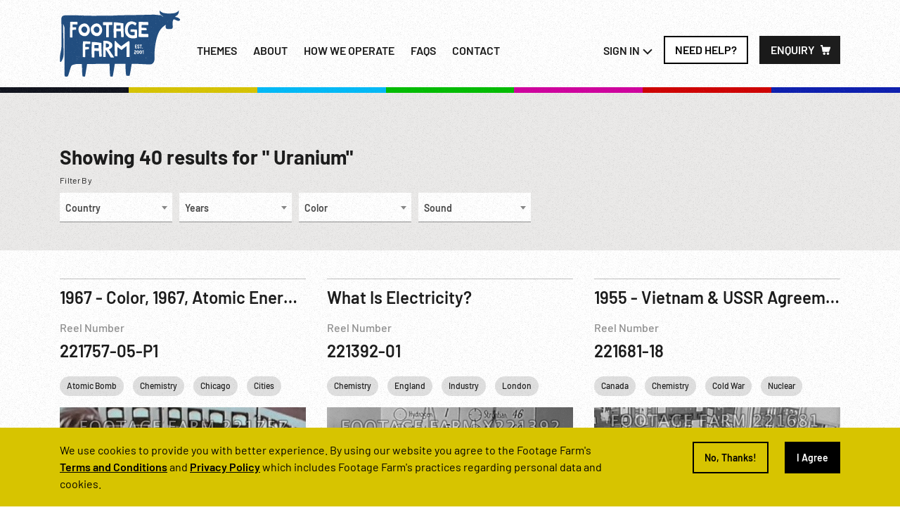

--- FILE ---
content_type: text/html; charset=UTF-8
request_url: https://footagefarm.com/search?key=%20Uranium
body_size: 101089
content:
<!DOCTYPE html>
<html>

<head>
	<meta charset="UTF-8">
	 <meta name="description" content=""> 
	 <meta name="keywords" content=""> 
	<meta name="author" content="">
	<meta name="viewport" content="width=device-width, initial-scale=1.0">

	
	<meta property="og:url"           content="https://footagefarm.com/search?key=%20Uranium" />
	<meta property="og:type"          content="https://footagefarm.com/" />
	<meta property="og:title"         content="" />
	<!-- <meta property="og:description"   content="" /> -->
		<meta property="og:image"  content="https://footagefarm.com/images/default_thumbnail.svg" />




	<title>Footage Farm Ltd - Public Domain Film Archive and Historical Stock Footage Video Library</title>
	<link rel="icon" href="https://footagefarm.com/assets/images/favicon-32x32.png" type="https://footagefarm.com/images/png" sizes="32x32">
	<link rel="stylesheet" href="https://footagefarm.com/assets/css/bootstrap.css" />
	<link rel="stylesheet" href="https://footagefarm.com/assets/css/owl.carousel.min.css" />
	<link rel="stylesheet" href="https://footagefarm.com/assets/css/jquery.fancybox.min.css" />
	<link rel="stylesheet" href="https://footagefarm.com/assets/css/jquery.mCustomScrollbar.min.css" />
	<link rel="stylesheet" href="https://footagefarm.com/assets/css/dropzone.min.css" />
	<!-- <link rel="stylesheet" href="https://footagefarm.com/assets/css/jquery.flexdatalist.min.css" /> -->
	<!-- <link rel="stylesheet" href="https://footagefarm.com/assets/css/chosen.min.css" /> -->
	<link rel="stylesheet" href="https://footagefarm.com/assets/css/jquery-ui.css" />
	<link rel="stylesheet" href="https://footagefarm.com/assets/css/select2.css" />
	<link rel="stylesheet" href="https://footagefarm.com/assets/css/style.css" />
	<link rel="stylesheet" href="https://footagefarm.com/assets/css/responsive.css" />
	<!-- <link rel="stylesheet" href="https://fancyapps.com/fancybox/source/jquery.fancybox.css" /> -->
	<!-- Global Site Tag (gtag.js) - Google Analytics -->
<script async src="https://www.googletagmanager.com/gtag/js?id=G-45SQ965TQE"></script>

<!--<script>
  window.dataLayer = window.dataLayer || [];
  function gtag(){dataLayer.push(arguments);}
  gtag('js', new Date());
  gtag('config', 'G-45SQ965TQE');
</script>-->
<!-- Global site tag (gtag.js) - Google Ads: 963306440 --> <script async src="https://www.googletagmanager.com/gtag/js?id=AW-963306440"></script> <script> window.dataLayer = window.dataLayer || []; function gtag(){dataLayer.push(arguments);} gtag('js', new Date()); gtag('config', 'AW-963306440'); </script>
</head>
<script src="https://footagefarm.com/assets/js/jquery-3.2.1.min.js"></script>
<script src="https://footagefarm.com/assets/js/jquery.validate.min.js"></script>
<script src='https://footagefarm.com/assets/js/jquery.form.js'></script> 
<script src='https://footagefarm.com/assets/js/form-validation.js'></script>
<script src="https://footagefarm.com/assets/js/plugin/sweetalert/sweetalert.min.js"></script>
<!-- <script src="https://footagefarm.com/assets/js/chosen.jquery.min.js"></script> -->
<!-- <script src="https://footagefarm.com/assets/js/chosen-mobile.min.js"></script> -->
<script src="https://footagefarm.com/assets/js/select2.min.js"></script>
<script src="https://footagefarm.com/assets/js/jquery-ui.js"></script>

<body>	
<style type="text/css">
	.swal-overlay {
    z-index: 100000;
}


</style>

<nav class="navbar navbar-expand-lg ff-navbar">
		<div class="container">
			<a class="navbar-brand" href="https://footagefarm.com/">
				<img src="https://footagefarm.com/assets/images/ff-color-logo.svg" alt="Footage Farm" id="top-logo">
			</a>
			<button class="navbar-toggler" type="button" data-toggle="collapse" data-target="#navbarSupportedContent" aria-controls="navbarSupportedContent" aria-expanded="false" aria-label="Toggle navigation">
				<span class="navbar-toggler-icon"></span>
				<span class="navbar-toggler-icon"></span>
				<span class="navbar-toggler-icon"></span>
			</button>

			<div class="collapse navbar-collapse" id="navbarSupportedContent">
				<ul class="navbar-nav mr-auto">
					<li class="nav-item active">
						<a class="nav-link" href="https://footagefarm.com/themes">Themes</a>
					</li>
					<li class="nav-item">
						<a class="nav-link" href="https://footagefarm.com/aboutus">About</a>
					</li>
					<li>
						<a href="https://footagefarm.com/how_we_operate" class="nav-link">How we operate</a>
					</li>
					<li>
						<a href="https://footagefarm.com/faqs" class="nav-link">FAQs</a>
					</li>
					<!--<li>
						<a href="https://footagefarm.com/blog" class="nav-link">Blog</a>
					</li>-->
					<li>
						<a href="https://footagefarm.com/contactus" class="nav-link">Contact</a>
					</li>
				</ul>
				<ul class="navbar-nav ml-auto">
										<li class="nav-item dropdown signin-link-desktop">
						<a class="nav-link dropdown-toggle" href="#" id="navbarDropdown" role="button" data-toggle="dropdown" aria-haspopup="true" aria-expanded="false">Sign In <img src="https://footagefarm.com/assets/images/down-arrow.svg" alt=""></a>
						<div class="dropdown-menu signin-flyout" aria-labelledby="navbarDropdown">
							<div class="signin-flyout-wrapper">
								<div class="create-account">
									<h3>New Here</h3>
									<p class="signin-text">New to Footage Farm? Create an account to get started today.</p>
									<a href="#/" class="btn-ff btn-secondary-dark ff-register-link" data-fancybox data-src="#signin-content" data-options='{"touch" : false}'>Create an account</a>
								</div>
								<div class="sign-in-user">
									<h3>Registered Users</h3>
									<p class="signin-text">Have an account? Sign in now. </p>
									<a href="#/" class="btn-ff btn-primary-dark ff-login-link" data-fancybox data-src="#signin-content" data-options='{"touch" : false}'>Sign in</a>
									<a href="#/" class="_alert" data-fancybox data-src="#_alert-content" data-options='{"touch" : false}'></a>
								</div>
							</div>
						</div>
					</li>
									

											<li class="nav-item signin-link-mobile">
								<a href="#/" class="nav-link">Sign In</a>
							</li>
					 				
                    <li class="nav-item">
                        <a class="needhelp btn-ff  btn-secondary-black" href="javascript:void(0);" data-fancybox="" 
                        data-src="#needhelp-content" data-options="{&quot;touch&quot; : false}">
                            Need Help? 
					    </a>    
                    </li>
					<li class="nav-item">
						<a class="enquiry btn-ff btn-ff-icon btn-tertiary-dark" href="https://footagefarm.com/enquiry">Enquiry 
						 																					<span id= "cart_count" style="display:none" class="enquiry-count">0</span>
													</a>
					</li>
				</ul>
			</div>
		</div>
	</nav>



	<!-- Signin flyout mobile -->
	<div class="signin-flyout-mobile">
		<a href="#/" class="close-mobile-signin"><img src="https://footagefarm.com/assets/images/close.svg" alt=""></a>
		<div class="signin-flyout-wrapper">
			<div class="create-account">
				<h3>New Here</h3>
				<p class="signin-text">New to Footage Farm? Create an account to get started today.</p>
				<a href="#/" class="btn-ff btn-secondary-dark">Create an account</a>
			</div>
			<div class="sign-in-user">
				<h3>Registered Users</h3>
				<p class="signin-text">Have an account? Sign in now. </p>
				<a href="#/" class="btn-ff btn-primary-dark" data-fancybox data-src="#signin-content" data-options='{"touch" : false}' >Sign in</a>
			</div>
		</div>
	</div>
	<!-- Signin flyout mobile -->
	<!-- Login/Signup -->	
	<div style="display: none;max-width:580px;" id="signin-content" class="ff-modal">
		<!-- Login Content -->
		<div class="modal-header">		
			<h3>Sign In</h3>		
		</div>
		<div class="multicolored-line">
			<div></div>
			<div></div>
			<div></div>
			<div></div>
			<div></div>
			<div></div>
			<div></div>
		</div>
		<div class="ff-modal-content ff-login">
			<div class="modal-content-wrapper">		
				<div class="modal-section">
					<!-- <div class="alert alert-danger alert-dismissible" style="display: none;">
					    <a href="#" class="close" data-dismiss="alert" aria-label="close">&times;</a>
					    <strong class="showalert"></strong>
					</div> -->

					<div class="header-login">	

							<div class="info-msg-wrapper" id="account-created-div" style="display:none">
								<p class="mr-10"><img src="https://footagefarm.com/images/informartion.svg" alt=""> <span>Account successfully created. Please check your inbox to verify your email id and login.</span> </p>
							</div>					
							<div class="error-msg-wrapper" style="display:none" id="verifyemail_alert">	
								<img src="https://footagefarm.com/assets/images/erroricon.svg" alt="">	
									<span id="error_msg"></span>
							</div>

						<p class="login-text text-center">Sign in with</p>
						<a href="https://accounts.google.com/o/oauth2/v2/auth?response_type=code&access_type=online&client_id=306133486257-gk69dk8koimdij97sjns25e3rt3ges00.apps.googleusercontent.com&redirect_uri=https%3A%2F%2Ffootagefarm.com%2Fgoogle_login%2Flogin&state&scope=email%20profile&approval_prompt=auto" class="google-login"><img src="https://footagefarm.com/assets/images/google.svg" alt=""> Sign in with Google</a>
						
          				<form class="" id="form-login" method="post" enctype="multipart/form-data">
          					<input name="csrf_test_name" value="9679a8d67f979a09f909bc09d6e1e40e" type="hidden" class="txt_csrfname">
										
							<div class="form-group">
								<label for="username">Username</label>
								<input type="text" class="form-control ff-field-dark" id="username" name="username" value="" required>
								<span class="text-danger1"></span>	
							</div>
							<div class="form-group">
								<label for="password">Password</label>
								<input type="password" class="form-control ff-field-dark password" id="password" name="password" value="" required>
								<a href="#/" class="showpassword"><img src="https://footagefarm.com/assets/images/show.svg" alt=""></a>
								<span class="text-danger1"></span>	
							</div>
							<div class="form-group keepsignedin-wrapper">
								<div class="keepsignedin">
									<label class="checkbox-container-theme">
										<input type="checkbox" name="remember" value="remember"> <span class="checkmark-theme-label">Keep me signed in</span>
										<span class="checkmark-theme"></span>
									</label>
								</div>
								<div class="forgotpassword">
									<a href="#/" class="login-link ff-forgotpass-link">Forgot Password</a>
								</div>
							</div>
							<div class="form-group mb-0">
								<p class="login-text">New to Footage Farm? &nbsp;<br/><a href="#/" class="login-link ff-register-link">Create an Account</a></p>
							</div>	

									
					</div>
				</div>	
				<div class="modal-actions">	
					<input type="submit" class="btn-ff btn-primary-dark text-uppercase full-width-btn" value="Sign in">	
					</div>				
				</form>	
							
			</div>			
		</div>
		<!-- Login Content -->
		<!-- Register Content -->		
		<div class="ff-modal-content ff-register"id="form-register-div">			
			<div class="modal-content-wrapper">
				
				<div class="modal-section">
					<div class="header-login">
							<div class="error-msg-wrapper" style="display:none" id="email_exist_alert">
								<img src="https://footagefarm.com/assets/images/erroricon.svg" alt="">				
								<span>This email id already exists. 
								<a href="#/" class="login-link ff-forgotpass-link">Click here</a> to reset your password.</span>		
							</div>	
													
							
						<p class="login-text text-center">Already have an account? &nbsp;<br/><a href="#/" class="login-link ff-login-link" id="gologin">Sign in</a></p>						
						<a href="https://accounts.google.com/o/oauth2/v2/auth?response_type=code&access_type=online&client_id=306133486257-gk69dk8koimdij97sjns25e3rt3ges00.apps.googleusercontent.com&redirect_uri=https%3A%2F%2Ffootagefarm.com%2Fgoogle_login%2Flogin&state&scope=email%20profile&approval_prompt=auto" class="google-login mb-5"><img src="https://footagefarm.com/assets/images/google.svg" alt=""> Sign in With Google</a>
						<p class="login-text text-center">or create with</p>	
		
						<form class="" id="form-register" method="post" enctype="multipart/form-data">
						<input name="csrf_test_name" value="9679a8d67f979a09f909bc09d6e1e40e" type="hidden" class="txt_csrfname">				
							<div class="form-group">
								<label for="first_name">First Name</label>
								<input type="text" class="form-control ff-field-dark" id="first_name" name="first_name">	
							</div>

							<div class="form-group">
								<label for="">Last Name</label>
								<input type="text" class="form-control ff-field-dark" id="last_name" name="last_name">	
							</div>

							<div class="form-group">
								<label for="email">Email</label>
								<input type="email" class="form-control ff-field-dark" id="email" name="email">	
							</div>

							<div class="form-group">
								<label for="phone">Phone (Optional)</label>
								<input type="text" class="form-control ff-field-dark" id="phone" name="phone">	
							</div>

							<div class="form-group">
								<label for="user_password">Set a Password</label>
								<input type="password" class="form-control ff-field-dark password" id="user_password" name="user_password">
								<a href="#/" class="showpassword"><img src="https://footagefarm.com/assets/images/show.svg" alt=""></a>	
							</div>
							<div class="form-group keepsignedin-wrapper mb-5">
								<div class="keepsignedin">
									<label class="checkbox-container-theme">
										<input type="checkbox"> <span class="checkmark-theme-label">I agree with your Terms of Service, Privacy Policy</span>
										<span class="checkmark-theme"></span>
									</label>
								</div>								
							</div>
							<div class="modal-actions modal-action-create-account">					
								<input type="submit" class="btn-ff btn-primary-dark text-uppercase full-width-btn" value="Create Account">
							</div>												
						</form>			
					</div>
				</div>				
				
			
			</div>			
		</div>
		<!-- Register Content -->
		<!-- Forgot Password Content -->		
		<div class="ff-modal-content ff-forgotpass">
			<div class="modal-content-wrapper">		
				<div class="modal-section">
					<div class="header-login">
						<div class="success-msg-wrapper" id="success-msg-wrapper" style="display:none">	
							<img src="https://footagefarm.com/assets/images/completed.svg" alt="">	
								<span>Please check your email id to reset password. </span>
						</div>						
					<form class="" id="form-forgotpassword" method="post" enctype="multipart/form-data">
						<input name="csrf_test_name" value="9679a8d67f979a09f909bc09d6e1e40e" type="hidden" class="txt_csrfname">
							<div class="form-group">
								<label for="resetpassword">Enter registered email id to reset your password</label>
								<input type="email" class="form-control ff-field-dark" id="resetpassword" name="email" placeholder="Email id">	
							</div>
							<div class="form-group mb-0">
								<a href="#/" class="login-link ff-login-link">Back to Login</a>
							</div>								
									
					</div>
				</div>				
				<div class="modal-actions" id="modal-actions">					
					<input type="submit" class="btn-ff btn-primary-dark text-uppercase full-width-btn" value="Send Email">
				</div>	
				</form>
			</div>			
		</div>
		<!-- Forgot Password Content -->
	</div>
<!-- Login/Signup -->
<!-- Verify Email -->	
<div style="display: none;max-width:580px;" id="_alert-content" class="ff-modal">
		<!-- Login Content -->
		<div class="modal-header">		
			<h3>Please verify your email</h3>		
		</div>
		<div class="multicolored-line">
			<div></div>
			<div></div>
			<div></div>
			<div></div>
			<div></div>
			<div></div>
			<div></div>
		</div>					
		<div class="ff-modal-content">
			<div class="modal-content-wrapper">		
				<div class="modal-section">
					<div class="header-login">	
						<p class="login-text mb-20">We are glad to have you onboard! But before we start we will need to make sure we’ve got the right email for you.</p>														
						<a href="https://footagefarm.com/home" class="btn-ff btn-primary-dark text-uppercase">Go to Homepage</a>
						<!-- <p class="login-text mt-20">Didn’t recieve email? &nbsp;<br><a href="#/" class="login-link">Click here to change/resend email.</a></p>		 -->
					</div>
				</div>
			</div>			
		</div>		
	</div>
<!-- Verify Email -->



<!-- Select Projects -->
<div style="display: none;" id="selectprojects-content" class="ff-modal add-to-project">
	<div class="modal-header">
		<h3>Add to a Project</h3>
	</div>
	<div class="multicolored-line">
		<div></div>
		<div></div>
		<div></div>
		<div></div>
		<div></div>
		<div></div>
		<div></div>
	</div>
	<div class="ff-modal-content">
		<div class="modal-content-wrapper">
			<!--<div class="modal-project-thumbnail">
				<img src="https://via.placeholder.com/360x460.png" alt="" class="modal-project-thumb">
			</div>-->

			<form class="" id="form-project" method="post" enctype="multipart/form-data">
			<input name="csrf_test_name" value="9679a8d67f979a09f909bc09d6e1e40e" type="hidden" class="txt_csrfname">
			<div class="modal-project-details">
				<div class="modal-create-new-project modal-section">
					<a href="#/" class="modal-create-btn">
						<img src="https://footagefarm.com/images/plus-black.svg" alt=""> Create New Project
					</a>
				</div>
				<div class="modal-existing-projects modal-section">
					<div class="mep-search">
						<img src="https://footagefarm.com/images/search-black.svg" alt="Search">
						<input type="text" placeholder="Search" id="mep-search">
					</div>

					<div id="projectshow">

					</div>
				</div>
				<!-- New Project -->
				<div class="modal-addnew-project modal-section">
						<div class="form-group">
							<label for="nameofproject">Name of Project</label>
							<input type="text" class="form-control ff-field-dark" id="nameofproject" name="nameofproject">
						</div>
						<div class="form-group">
							<label for="projectdesc">Description (optional)</label>
							<textarea class="form-control ff-field-dark" name="projectdesc" rows="5"></textarea>
						</div>

				</div>
			</div>
			<div class="modal-actions modal-addnew-project">
				<input type="button" class="btn-ff btn-secondary-dark text-uppercase modal-cancel-newproject" value="Cancel">
				<input type="submit" class="btn-ff btn-primary-dark text-uppercase" name="submit" value="Create">
			</div>
			
			<!-- New Project -->
			<div class="modal-actions modal-existing-actions">
				<input type="submit" data-fancybox-close class="btn-ff btn-secondary-dark text-uppercase modal-cancel-newproject" value="Cancel">
				<input type="submit" class="btn-ff btn-primary-dark text-uppercase" name="submit" value="Save">
			</div>
		</form>
		</div>
	</div>
</div>
<!-- Select Projects -->
<!-- Share Theme/Reel -->
<div style="display: none;max-width:580px;" id="sharetheme-content" class="ff-modal">
	<div class="modal-header">
		<!-- <h3>Share Link Search  </h3> -->
		<h3>Share Link </h3>
	</div>
	<div class="multicolored-line">
		<div></div>
		<div></div>
		<div></div>
		<div></div>
		<div></div>
		<div></div>
		<div></div>
	</div>
	<div class="ff-modal-content">
		<form class="share-reel-form" id="form-share" method="post" enctype="multipart/form-data" >
			<input name="csrf_test_name" value="9679a8d67f979a09f909bc09d6e1e40e" type="hidden" class="txt_csrfname">
			<div class="modal-section">
				<div class="form-group">
					<input type="text" class="form-control ff-field-dark linkfield" id="reelink" name="reelink" placeholder="Theme/Reel link will be shown here">
					<a href="javascript:void(0)" onclick="copyurl()"  class="copylink"><span id="copylabel">Copy Link</span></a>
				</div>
				<div class="form-group">
					<label for="social">Social</label>
					<div class="modal-social-share">
						<a href="#/" target="_blank" class="thref"><img src="https://footagefarm.com/images/twitter-black.svg" alt="Share on Twitter"></a>
						<a href="#/" target="_blank" class="fhref"><img src="https://footagefarm.com/images/facebook-black.svg" alt="Share on Facebook"></a>
						<a href="#/" target="_blank" class="lhref"><img src="https://footagefarm.com/images/linkedin-black.svg" alt="Share on Linkedin"></a>
					</div>
				</div>
				<div class="form-group">
					<label for="sendtoemail">Send to Email Address</label>
					<input type="email" class="form-control ff-field-dark" id="sendtoemail" name="sendtoemail" multiple>
					<input type="hidden" class="form-control ff-field-dark" id="shared_name" name="shared_name" value="Search">
					<!-- <span class="emailaddress">niraali@bokapp.design <a href="#/"><img src="https://footagefarm.com/images/close-black.svg" alt=""></a></span>
					<span class="emailaddress">gonzalo.c@footagefarm.com <a href="#/"><img src="https://footagefarm.com/images/close-black.svg" alt=""></a></span>
					<span class="emailaddress">gintare.k@footagefarm.com <a href="#/"><img src="https://footagefarm.com/images/close-black.svg" alt=""></a></span>
					<span class="emailaddress">mat.f@footagefarm.com <a href="#/"><img src="https://footagefarm.com/images/close-black.svg" alt=""></a></span> -->
					
				</div>
			</div>
			<div class="modal-content-wrapper">
				<div class="modal-actions">
					<input type="button" data-fancybox-close class="btn-ff btn-secondary-dark text-uppercase" value="Cancel">
					<input type="submit" class="btn-ff btn-primary-dark text-uppercase" value="Send">
				</div>
			</div>
		</form>
	</div>
</div>

<!-- after registration  from fav popup -->
<div style="display: none;max-width:400px;" id="registration-content" class="ff-modal">
		<div class="modal-header">
			<h3>Account Created</h3>
		</div>
		<div class="multicolored-line">
			<div></div>
			<div></div>
			<div></div>
			<div></div>
			<div></div>
			<div></div>
			<div></div>
		</div>
		<div class="ff-modal-content">
			<!-- <form class="share-reel-form" id="form-share" method="post" enctype="multipart/form-data" > -->
				<div class="modal-section confirm-modal">
					<div class="form-group">					
						<input type="hidden" class="form-control ff-field-dark" name="" id="">
						<div class="form-group">
							<label> Account successfully created. Please check your inbox to verify your email id and login.</label>
						</div>
					</div>
					<input type="text" readonly>
				</div>
				<div class="modal-content-wrapper">
					<div class="modal-actions">
						<a href="javascript:void(0)" onclick="redirectpagelogin()" class="btn-ff btn-secondary-dark text-uppercase">Sign in</a>
						<!-- <a href="#/" class="btn-ff btn-primary-dark ff-login-link" data-fancybox="" data-src="#signin-content" data-options="{&quot;touch&quot; : false}">Sign in</a> -->
						<a href="javascript:void(0)"   onclick="redirectpageexplore()" class="btn-ff btn-primary-dark text-uppercase">continue exploring</a>
					</div>
				</div>
			<!-- </form> -->
		</div>
	</div>

	<!-- popup for the get in touch -->
<div style="display: none;max-width:700px;" id="GetInTouch-Content" class="ff-modal">
		<div class="modal-header">
			<h3>Get In Touch</h3>
		</div>
		<div class="multicolored-line">
			<div></div>
			<div></div>
			<div></div>
			<div></div>
			<div></div>
			<div></div>
			<div></div>
		</div>
		<div class="ff-modal-content">
			<form class="cart-enquiry-form2" id="form-enquirypopup" method="post" enctype="multipart/form-data">
				<input name="csrf_test_name" value="9679a8d67f979a09f909bc09d6e1e40e" type="hidden" class="txt_csrfname">

				<div class="enquiry-form">
					<div class="form-group">
						<label for="name">Name</label>
						<input type="text" class="form-control ff-field-dark" id="name" name="name" >
					</div>
					<div class="form-group-half-wrapper">
						<div class="form-group form-group-half">
							<label for="email">Email</label>
							<input type="email" class="form-control ff-field-dark" id="email" name="email" >
						</div>
						<div class="form-group form-group-half">
							<label for="phone">Phone Number (optional)</label>
							<input type="text" class="form-control ff-field-dark" id="phone" name="phone"  maxlength="10" minlength="10" >
						</div>
					</div>
					<div class="form-group-half-wrapper">
						<div class="form-group form-group-half">
							<label for="company">Company Name (optional)</label>
							<input type="text" class="form-control ff-field-dark" id="company" name="company" >
						</div>
						<div class="form-group form-group-half">
							<label for="project">Project Name (optional)</label>
							<input type="text" class="form-control ff-field-dark" id="project" name="project" >
						</div>
					</div>
					<div class="form-group">
						<label for="reelurl">URL of the Reel (optional)</label>
						<input type="text" class="form-control ff-field-dark" id="reelurl" name="reelurl[]" >
					</div>
					<div id="enquiry-addmore-container2">

					</div>
					<div class="form-addmore">
						<a href="#/" class="form-addmore-link enquiry-addmore-link2"><img src="images/add-black.svg" alt=""> <span>Add another URL</span></a>
					</div>
					
					<div class="form-group">
						<label for="projectdesc">Message</label>
						<textarea class="form-control ff-field-dark" rows="5" name="projectdesc"></textarea>	
					</div>
				</div>
				<div class="enquiry-form-actions">								
					<a href="#/" class="btn-ff btn-secondary-dark text-uppercase">Cancel</a>
					<input type="submit" class="btn-ff btn-primary-dark text-uppercase" value="Send">	
				</div>							
			</form>
		</div>
</div>


	<!-- popup for need help -->
<div style="display: none;max-width:700px;" id="needhelp-content" class="ff-modal">
		<div class="modal-header">
			<!--<h3>Can't Find What You're Looking For?<br/> Get In Touch And We'll Find It For You.</h3>-->
			<h3>If you can't find what you need online,</br> let us know, and we'll find it for you offline!</h3>
		</div>
		<div class="multicolored-line">
			<div></div>
			<div></div>
			<div></div>
			<div></div>
			<div></div>
			<div></div>
			<div></div>
		</div>
		<div class="ff-modal-content">
			<form class="cart-enquiry-form2" id="form-needhelppopup" method="post" enctype="multipart/form-data">
				<input name="csrf_test_name" value="9679a8d67f979a09f909bc09d6e1e40e" type="hidden" class="txt_csrfname">

				<div class="enquiry-form">
					<div class="form-group">
						<label for="name">Name</label>
						<input type="text" class="form-control ff-field-dark" id="name" name="name" >
					</div>
					<div class="form-group-half-wrapper">
						<div class="form-group form-group-half">
							<label for="email">Email</label>
							<input type="email" class="form-control ff-field-dark" id="email" name="email" >
						</div>
						<div class="form-group form-group-half">
							<label for="phone">Phone Number (optional)</label>
							<input type="text" class="form-control ff-field-dark" id="phone" name="phone"  maxlength="10" minlength="10" >
						</div>
					</div>
					<div class="form-group-half-wrapper">
						<div class="form-group form-group-half">
							<label for="company">Company Name (optional)</label>
							<input type="text" class="form-control ff-field-dark" id="company" name="company" >
						</div>
						<div class="form-group form-group-half">
							<label for="project">Project Name (optional)</label>
							<input type="text" class="form-control ff-field-dark" id="project" name="project" >
						</div>
					</div>
					<div class="form-group">
						<label for="reelurl">URL of the Reel (optional)</label>
						<input type="text" class="form-control ff-field-dark" id="reelurl" name="reelurl[]" >
					</div>
					<div id="enquiry2-addmore-container2">

					</div>
					<div class="form-addmore">
						<a href="javascript:void(0)" class="form-addmore-link enquiry2-addmore-link2"><img src="images/add-black.svg" alt=""> <span>Add another URL</span></a>
					</div>
					
					<div class="form-group">
						<label for="projectdesc">Message</label>
						<textarea class="form-control ff-field-dark" rows="5" name="projectdesc"></textarea>	
					</div>
				</div>
				<div class="enquiry-form-actions">								
					<a href="#/" class="btn-ff btn-secondary-dark text-uppercase">Cancel</a>
					<input type="submit" class="btn-ff btn-primary-dark text-uppercase" value="Send">	
				</div>							
			</form>
		</div>
</div>

<!-- delete reel  from my project  popup -->
<div style="display: none;max-width:450px;" id="deleteproject-content" class="ff-modal">
		<div class="modal-header">
			<h3>Delete Project</h3>
		</div>
		<div class="multicolored-line">
			<div></div>
			<div></div>
			<div></div>
			<div></div>
			<div></div>
			<div></div>
			<div></div>
		</div>
		<div class="ff-modal-content">
			<!-- <form class="share-reel-form" id="form-share" method="post" enctype="multipart/form-data" > -->
				<div class="modal-section confirm-modal">
					<div class="form-group">					
						<input type="hidden" class="form-control ff-field-dark" name="remove_project_id" id="remove_project_id">
						<div class="form-group">
							<label>Once deleted, the project will no longer be available to access, edit, or send to enquiry cart.</label>
						</div>
					</div>
					<input type="text" readonly>
				</div>
				<div class="modal-content-wrapper">
					<div class="modal-actions">
						<input type="button" data-fancybox-close class="btn-ff btn-secondary-dark text-uppercase" value="Cancel">
						<input type="submit" class="btn-ff btn-primary-dark text-uppercase"  onclick="RemoveProjectPopup()" value="DELETE">
					</div>
				</div>
			<!-- </form> -->
		</div>
</div>
<!-- delete reel  from my project detail  popup -->
<div style="display: none;max-width:450px;" id="deleteprojectdetail-content" class="ff-modal">
		<div class="modal-header">
			<h3>Delete Project</h3>
		</div>
		<div class="multicolored-line">
			<div></div>
			<div></div>
			<div></div>
			<div></div>
			<div></div>
			<div></div>
			<div></div>
		</div>
		<div class="ff-modal-content">
			<!-- <form class="share-reel-form" id="form-share" method="post" enctype="multipart/form-data" > -->
				<div class="modal-section confirm-modal">
					<div class="form-group">					
						<input type="hidden" class="form-control ff-field-dark" name="remove_projectdetail_id" id="remove_projectdetail_id">
						<div class="form-group">
							<label>Once deleted, the project will no longer be available to access, edit, or send to enquiry cart.</label>
						</div>
					</div>
					<input type="text" readonly>
				</div>
				<div class="modal-content-wrapper">
					<div class="modal-actions">
						<input type="button" data-fancybox-close class="btn-ff btn-secondary-dark text-uppercase" value="Cancel">
						<input type="submit" class="btn-ff btn-primary-dark text-uppercase"  onclick="RemoveProjectdetailPopup()" value="DELETE">
					</div>
				</div>
			<!-- </form> -->
		</div>
</div>

	
	<!-- Success info message
	<div class="success-msg-wrapper">
	<img src="https://footagefarm.com/assets/images/completed.svg" alt="">
	<span>Please check your email id to reset password. </span>
	</div>
	
	Error info message
	<div class="error-msg-wrapper" style="display:none" id="verifyemail_alert">
	  <img src="https://footagefarm.com/assets/images/erroricon.svg" alt="">
	  <span>Please verify your email account to sign in.</span>
	</div>
	
	General info message
	<div class="info-msg-wrapper">
	<span>This policy was updated 3 months ago</span>
	</div> -->
	


<script>
    // --------new popup trigger function start
    var inactivityTimer;
    var ontimeTriggerFlag = true;
    // localStorage.removeItem('popupShown');
    // Function to check if the popup has been shown previously
    function hasPopupShown() {
        return localStorage.getItem('popupShown') === 'true';
    }
    
    // Function to set the flag indicating that the popup has been shown
    function setPopupShown() {
        localStorage.setItem('popupShown', 'true');
    }
    
    // inactivity function
    function showPopup() {
        console.log("ontimeTriggerFlag=",ontimeTriggerFlag);
        if(ontimeTriggerFlag && !hasPopupShown()){
            console.log('Popup triggered');
            $.fancybox.open({
                src  : '#needhelp-content',
                type : 'inline',
                touch: false
            });
            ontimeTriggerFlag = false;
            setPopupShown(); // Set the flag to indicate that the popup has been shown
        }
    }
    
    // Function to reset the inactivity timer
    function resetTimer() {
        clearTimeout(inactivityTimer);
        inactivityTimer = setTimeout(showPopup, 30000); // 30 seconds inactivity timeout
    }
    
    // reset the timer on clicks, you can add:
    // $(document).on('click', function() {
    //     resetTimer(); // Reset the timer on click
    // });
    
    // // reset the timer on scroll, you can add:
    // $(window).on('scroll', function() {
    //     resetTimer(); // Reset the timer on scroll
    // });
    
    // $(document).on('mousemove keydown', function() {
    //     resetTimer();
    // });
    
    // --------new popup trigger function end
    
	$(document).ready(function() {
	    // reset inactivity timer function
	    resetTimer();
	    
		$('.cart-enquiry-form2').validate();	
		/*Addmore Start/ End TC*/
		$(document).on("click",'.enquiry-addmore-link2',function(){
			$(document).find('#enquiry-addmore-container2').append(
				"<div class='form-group addon-url2'>"+
				"<label for='reelurl'>URL of the Reel (optional)</label>"+
				"<input type='text' class='form-control ff-field-dark' id='reelurl' name='reelurl[]' >"+
				"<a href='#/' class='remove-enquiry-url2'><img src='images/close.svg'/></a>"+
				"</div>"
			)
		});
		
		$(document).on("click",'.enquiry2-addmore-link2',function(){
			$(document).find('#enquiry2-addmore-container2').append(
				"<div class='form-group addon-url2'>"+
				"<label for='reelurl'>URL of the Reel (optional)</label>"+
				"<input type='text' class='form-control ff-field-dark' id='reelurl' name='reelurl[]' >"+
				"<a href='#/' class='remove-enquiry-url2'><img src='images/close.svg'/></a>"+
				"</div>"
			)
		});

		$('body').on('click', '.remove-enquiry-url2', function() {
				$(this).closest('.addon-url2').remove();       
    	});

	});

	

	
		
</script><!-- Selected Reels Header -->
<section class="page-container selected-items-wrapper">
	<section class="page-section">
		<div class="black-bg"></div>
		<div class="container">
			<div class="col-sm-12">
				<div class="selected-items">
					<div class="selected-items-left">
						<div class="selected-items-count">
							<span id="count-checked-checkboxes">0</span> Reels Selected
						</div>
						<a href="#/" class="select-all">Select All</a>
						<a href="#/" class="deselect-all">Deselect All</a>
					</div>
					<div class="selected-items-right">
						<a href="#/" class="addtofavourite-reel">
						<span>Add to Favourite</span>
						<img src="images/favourite-white.svg" alt="">
						</a>
						<a href="#/" data-fancybox data-src="#selectprojects-content" data-options='{"touch" : false}' class="addtoproject-reel">
						<span>Add to Project</span>
						<img src="images/project-white.svg" alt="">
						</a>
						<a href="#/" class="selectedheader-more">
							<img src="images/more-icon.svg" alt="">
							<div class="dropdown-menu loggedin-flyout selectedheader-flyout">
						<a class="dropdown-item select-all" href="#">Select All</a>
						<a class="dropdown-item deselect-all" href="#">Deselect All</a>
						<a class="dropdown-item" href="#">Add to Favourite</a>
						<a class="dropdown-item" href="#">Add to Project</a>
						</div>
						</a>
						<a href="#/" class="addtocart-reel">
						<span>Add to Cart</span>
						<img src="images/cart-white.svg" alt="">
						</a>
						<a href="#/" class="close-selected-header"><img src="images/remove.svg" alt=""></a>
					</div>
				</div>
			</div>
		</div>
	</section>
</section>
<!-- Selected Reels Header -->
<!-- Innerpage Search -->
<section class="page-container innerpage-top">
	<div class="multicolored-line">
		<div></div>
		<div></div>
		<div></div>
		<div></div>
		<div></div>
		<div></div>
		<div></div>
	</div>
	<div class="searchbar-top">
		<div class="home-search-wrapper">
			<form class="home-search search-form" action="">
				<input type="text" class="searchInput" list="browsers" placeholder="Search our collections" name="search" autocomplete="off">
				<datalist id="browsers"></datalist>
				<button type="submit"><img src="images/search-icon.svg" alt=""></button>
			</form>

		</div>
	</div>
</section>
<!-- Innerpage Search -->
<section class="page-container">
	<!-- Mobile Search -->
	<div class="multicolored-line multicolored-line-mobile">
		<div></div>
		<div></div>
		<div></div>
		<div></div>
		<div></div>
		<div></div>
		<div></div>
	</div>
	<div class="home-search-wrapper search-wrapper-mobile">
		<form class="home-search search-form" action="">
			<input type="text" placeholder="Search our collection" list="browsers"  name="search_mobile" autocomplete="off">
			    <datalist id="browsers"></datalist>
			<button type="submit"><img src="images/search-icon.svg" alt=""></button>
		</form>
	</div>
	<!-- Mobile Search -->
	<!-- Innerpage Banner -->
	<section class="page-section mb-0">
		<div class="innerpage-banner">
			<div class="innerpage-banner-grey-bg full-height"></div>
			<div class="container">
				<div class="row">
					<div class="col-12">
						<!-- <h1 class="page-title-large text-uppercase"> Uranium</h1> -->
						<!--<h3 class="page-title-small"> We found  results for " Uranium" </h3>-->
						<!--<h3 class="page-title-small"> Showing 1 to <span id="total_search_data" for="total searched data "></span> of  results for " Uranium" </h3>-->
						<h3 class="page-title-small"> Showing <span id="total_search_data" for="total searched data "></span> results for " Uranium" </h3>
						
					</div>
					<div class="col-12">
						<div class="ff-filters allthemes-filters filters-left">
							<p>Filter By</p>
							<!--<div class="allthemes-filter-single">
								<select name="theme_name" id="theme_id" class="select-filter theme_filter" onchange="getFilterDropdownData(this)">
									<option value=""> Select Theme</option>
										
								</select>
							</div>-->
							<input type="hidden" name="theme_id" id="theme_id" value="">
							<div class="allthemes-filter-single">
								<select name="country" id="country_id" class="select-filter theme_filter" onchange="getFilterDropdownData(this)">
									<option value="" >Country</option>
									
								</select>
							</div>
							<div class="allthemes-filter-single">
								<select name="year" id="year" class="select-filter theme_filter" onchange="getFilterDropdownData(this)">
									<option value="" >Year</option>
									
								</select>
							</div>
							<div class="allthemes-filter-single">
								<select name="color" id="color" class="select-filter theme_filter">
									<option value="">Color</option>
																		<option value="Black and White">Black and White</option>
																		<option value="Colour">Colour</option>
																	</select>
							</div>
							<div class="allthemes-filter-single">
								<select name="sound" id="sound" class="select-filter theme_filter">
									<option value="">Sound</option>
																		<option value="SIL">SIL</option>
																		<option value="SD">SD</option>
																	</select>
							</div>
							<!-- <div class="allthemes-filter-single mt-20 reset-filters-wrapper" id="filter-div">
								<a href="Javascript:Void(0)" onclick="(function(){location.reload();return false;})();return false;">Reset Filters</a>

								</div> -->
							<div class="allthemes-filter-single mt-10 reset-filters-wrapper" id="filter-div" style="display:none">
								<a href="Javascript:Void(0)" onclick="(function(){location.reload();return false;})();return false;" class="primary-link text-uppercase">Reset</a>
							</div>
						</div>
						<!--<div class="ff-filters allthemes-filters filters-right">
							<p>Sort By</p>
							<div class="allthemes-filter-single">
								<select name="view" id="view" class="">
									<option value="Latest">Latest</option>
									<option value="Most Viewed">Most Viewed</option>
									<option value="Popular">Popular</option>
								</select>
							</div>
						</div>-->
					</div>
				</div>
			</div>
		</div>
	</section>
	<!-- Innerpage Banner -->
	<!-- Themes -->

	<section class="page-section pt-40">
		<div class="theme-select-overlay"></div>
		<div class="container">
			<div class="row" id="searchdata">
			</div>

		</div>
		<!-- loader part start here -->
		<!--<div class="loader-wrapper center" id="loader_load"  style="display:none">
			<img src="https://footagefarm.com/assets/images/loader.gif"  alt="">
			<p class="loader-text">Loading...</p>
		</div>-->
		<div class="container" id="loader_load"  style="display:none">
			<div class="row loader-row">
				<div class="col-12">
					<div class="loader-container">
						<div class="loader-search"></div>
					</div>
					<!--<p class="loader-text">Searching from 23,409 reels </p>-->
					<p class="loader-text">Loading reels</p>
				</div>
			</div>

		</div>

		<!-- loader part end here -->
	</section>

	<!-- Themes -->
</section>

<!-- No Projects -->
<div style="display: none;" id="noprojects-content" class="ff-modal">
	<div class="modal-header">
		<h3>Add to a Project</h3>
	</div>
	<div class="multicolored-line">
		<div></div>
		<div></div>
		<div></div>
		<div></div>
		<div></div>
		<div></div>
		<div></div>
	</div>
	<div class="ff-modal-content">
		<div class="modal-content-wrapper">
			<div class="modal-project-thumbnail">
				<img src="https://via.placeholder.com/360x460.png" alt="" class="modal-project-thumb">
			</div>
			<div class="modal-project-details">
				<div class="modal-create-new-project modal-section">
					<a href="#/" class="modal-create-btn">
					<img src="images/plus-black.svg" alt=""> Create New Project
					</a>
				</div>
				<div class="modal-no-projects-msg modal-section">
					<p class="title">No Projects yet!</p>
					<p class="msg">Projects that you create will show up here.</p>
				</div>
				<div class="modal-addnew-project modal-section">
					<form>
						<div class="form-group">
							<label for="nameofproject">Name of Project</label>
							<input type="text" class="form-control ff-field-dark" id="nameofproject" name="nameofproject">
						</div>
						<div class="form-group">
							<label for="projectdesc">Description (optional)</label>
							<textarea class="form-control ff-field-dark" rows="5"></textarea>
						</div>
					</form>
				</div>
			</div>
			<div class="modal-actions modal-addnew-project">
				<input type="submit" class="btn-ff btn-secondary-dark text-uppercase modal-cancel-newproject" value="Cancel">
				<input type="submit" class="btn-ff btn-primary-dark text-uppercase" value="Create">
			</div>
		</div>
	</div>
</div>
<!-- No Projects -->
<!-- Select Projects -->
<div style="display: none;" id="selectprojects-content" class="ff-modal">
	<div class="modal-header">
		<h3>Add to a Project</h3>
	</div>
	<div class="multicolored-line">
		<div></div>
		<div></div>
		<div></div>
		<div></div>
		<div></div>
		<div></div>
		<div></div>
	</div>
	<div class="ff-modal-content">
		<div class="modal-content-wrapper">
			<div class="modal-project-thumbnail">
				<img src="https://via.placeholder.com/360x460.png" alt="" class="modal-project-thumb">
			</div>
			<div class="modal-project-details">
				<div class="modal-create-new-project modal-section">
					<a href="#/" class="modal-create-btn">
					<img src="images/plus-black.svg" alt=""> Create New Project
					</a>
				</div>
				<div class="modal-existing-projects modal-section">
					<div class="mep-search">
						<img src="images/search-black.svg" alt="Search">
						<input type="text" placeholder="Search" id="mep-search">
					</div>
					<div class="mep-single">
						<div class="hover-options-container">
							<div class="mep-box-single-checkbox">
								<label class="checkbox-container">
								<input type="checkbox">
								<span class="checkmark"></span>
								</label>
							</div>
						</div>
						<div class="mep-single-overlay"></div>
						<img src="https://via.placeholder.com/460x82.png" alt="" class="img-fluid">
						<p class="mep-single-title"> War Montage Ref </p>
						<p class="mep-single-count">15 Reels</p>
					</div>
					<div class="mep-single">
						<div class="hover-options-container">
							<div class="mep-box-single-checkbox">
								<label class="checkbox-container">
								<input type="checkbox">
								<span class="checkmark"></span>
								</label>
							</div>
						</div>
						<div class="mep-single-overlay"></div>
						<img src="https://via.placeholder.com/460x82.png" alt="" class="img-fluid">
						<p class="mep-single-title"> Pearl Harbour </p>
						<p class="mep-single-count">15 Reels</p>
					</div>
					<div class="mep-single">
						<div class="hover-options-container">
							<div class="mep-box-single-checkbox">
								<label class="checkbox-container">
								<input type="checkbox">
								<span class="checkmark"></span>
								</label>
							</div>
						</div>
						<div class="mep-single-overlay"></div>
						<img src="https://via.placeholder.com/460x82.png" alt="" class="img-fluid">
						<p class="mep-single-title"> Dunkirk </p>
						<p class="mep-single-count">15 Reels</p>
					</div>
					<div class="mep-single">
						<div class="hover-options-container">
							<div class="mep-box-single-checkbox">
								<label class="checkbox-container">
								<input type="checkbox">
								<span class="checkmark"></span>
								</label>
							</div>
						</div>
						<div class="mep-single-overlay"></div>
						<img src="https://via.placeholder.com/460x82.png" alt="" class="img-fluid">
						<p class="mep-single-title"> War Montage Ref </p>
						<p class="mep-single-count">15 Reels</p>
					</div>
					<div class="mep-single">
						<div class="hover-options-container">
							<div class="mep-box-single-checkbox">
								<label class="checkbox-container">
								<input type="checkbox">
								<span class="checkmark"></span>
								</label>
							</div>
						</div>
						<div class="mep-single-overlay"></div>
						<img src="https://via.placeholder.com/460x82.png" alt="" class="img-fluid">
						<p class="mep-single-title"> Pearl Harbour </p>
						<p class="mep-single-count">15 Reels</p>
					</div>
					<div class="mep-single">
						<div class="hover-options-container">
							<div class="mep-box-single-checkbox">
								<label class="checkbox-container">
								<input type="checkbox">
								<span class="checkmark"></span>
								</label>
							</div>
						</div>
						<div class="mep-single-overlay"></div>
						<img src="https://via.placeholder.com/460x82.png" alt="" class="img-fluid">
						<p class="mep-single-title"> Dunkirk </p>
						<p class="mep-single-count">15 Reels</p>
					</div>
				</div>
				<!-- New Project -->
				<div class="modal-addnew-project modal-section">
					<form>
						<div class="form-group">
							<label for="nameofproject">Name of Project</label>
							<input type="text" class="form-control ff-field-dark" id="nameofproject" name="nameofproject">
						</div>
						<div class="form-group">
							<label for="projectdesc">Description (optional)</label>
							<textarea class="form-control ff-field-dark" rows="5"></textarea>
						</div>
					</form>
				</div>
			</div>
			<div class="modal-actions modal-addnew-project">
				<input type="submit" class="btn-ff btn-secondary-dark text-uppercase modal-cancel-newproject" value="Cancel">
				<input type="submit" class="btn-ff btn-primary-dark text-uppercase" value="Create">
			</div>
			<!-- New Project -->
			<div class="modal-actions modal-existing-actions">
				<input type="submit" data-fancybox-close class="btn-ff btn-secondary-dark text-uppercase modal-cancel-newproject" value="Cancel">
				<input type="submit" class="btn-ff btn-primary-dark text-uppercase" value="Save">
			</div>
		</div>
	</div>
</div>
<!-- Select Projects -->
<!-- Share Theme/Reel -->
<div style="display: none;max-width:580px;" id="sharetheme-content" class="ff-modal">
	<div class="modal-header">
		<h3>Share a Reel</h3>
	</div>
	<div class="multicolored-line">
		<div></div>
		<div></div>
		<div></div>
		<div></div>
		<div></div>
		<div></div>
		<div></div>
	</div>
	<div class="ff-modal-content">
		<form class="share-reel-form">
			<div class="modal-section">
				<div class="form-group">
					<input type="text" class="form-control ff-field-dark linkfield" id="reelink" name="reelink" placeholder="Theme/Reel link will be shown here">
					<a href="#/" class="copylink">Copy Link</a>
				</div>
				<div class="form-group">
					<label for="social">Social</label>
					<div class="modal-social-share">
						<a href="#/"><img src="images/twitter-black.svg" alt="Share on Twitter"></a>
						<a href="#/"><img src="images/facebook-black.svg" alt="Share on Facebook"></a>
						<a href="#/"><img src="images/linkedin-black.svg" alt="Share on Linkedin"></a>
					</div>
				</div>
				<div class="form-group">
					<label for="sendtoemail">Send to Email Address</label>
					<input type="text" class="form-control ff-field-dark" id="sendtoemail" name="sendtoemail" required>
					<span class="emailaddress">niraali@bokapp.design <a href="#/"><img src="images/close-black.svg" alt=""></a></span>
					<span class="emailaddress">gonzalo.c@footagefarm.com <a href="#/"><img src="images/close-black.svg" alt=""></a></span>
					<span class="emailaddress">gintare.k@footagefarm.com <a href="#/"><img src="images/close-black.svg" alt=""></a></span>
					<span class="emailaddress">mat.f@footagefarm.com <a href="#/"><img src="images/close-black.svg" alt=""></a></span>
				</div>
			</div>
			<div class="modal-content-wrapper">
				<div class="modal-actions">
					<input type="submit" data-fancybox-close class="btn-ff btn-secondary-dark text-uppercase" value="Cancel">
					<input type="submit" class="btn-ff btn-primary-dark text-uppercase" value="Send">
				</div>
			</div>
		</form>
	</div>
</div>
<!-- Share Theme/Reel -->
<!-- Request Enquiry Master -->
<div style="display: none;max-width:700px;" id="enquiry-master-content" class="ff-modal">
	<div class="modal-header">
		<h3>Request Enquiry</h3>
	</div>
	<div class="multicolored-line">
		<div></div>
		<div></div>
		<div></div>
		<div></div>
		<div></div>
		<div></div>
		<div></div>
	</div>
	<div class="ff-modal-content">
		<form class="enquiry-master-form">
			<div class="modal-section">
				<div class="form-group">
					<div class="reel-title">
						<img src="https://via.placeholder.com/147x83.png" alt="">
						<h3>1910 - 1918 - WWI Era: Aerials; German Officers & Troops; France Fighting; Trans-Caucasia Winter</h3>
					</div>
				</div>
				<div class="form-group">
					<div class="request-reel-type">
						<label for="selectreeltype">Please select the reel type</label>
						<label class="radio-container-theme">
						<span class="radio-label">Request Preview</span>
						<input type="radio" name="reeltype" required>
						<span class="radio"></span>
						</label>
						<label class="radio-container-theme">
						<span class="radio-label">Request Master</span>
						<input type="radio" name="reeltype">
						<span class="radio"></span>
						</label>
					</div>
					<label for="reeltype" class="error"></label>
				</div>
				<div class="form-group">
					<label for="inouttime">Specify the required Time Codes (TC) for your reel</label>
					<div class="begin-end-tc">
						<div class="tc-time begin-tc">
							<label for="begintc">Begin TC
							<a href="#" class="tooltip-info">
							<img src="images/info.svg" alt="">
							<span class="tooltip-msg">
							Footage start time
							</span>
							</a>
							</label>
							<input type="text" class="form-control ff-field-dark" id="begintc" name="begintc" placeholder="00:00:00" required>
						</div>
						<div class="tc-time end-tc">
							<label for="endtc">End TC
							<a href="#" class="tooltip-info">
							<img src="images/info.svg" alt="">
							<span class="tooltip-msg">
							Footage end time
							</span>
							</a>
							</label>
							<input type="text" class="form-control ff-field-dark" id="endtc" name="endtc" placeholder="00:00:00" required>
						</div>
					</div>
					<div id="addmore-begin-end-tc"></div>
					<div class="form-addmore">
						<a href="#/" class="form-addmore-link tc-addmore-link"><img src="images/add-black.svg" alt=""> <span>Add more Time Codes (TC) for the same reel</span></a>
					</div>
				</div>
				<div class="form-group">
					<label>Do you have a file with multiple in and out time codes?</label>
					<p>Upload an excel or word file here. Each file size should be under 2MB.</p>
					<div class="uploaded-files-list">
						<div class="file-single">
							<img src="images/jpg.svg" alt="" class="file-type-icon">
							<span>Screenshota_qe52gknknf.jpg</span>
							<a href="#/"><img src="images/close.svg" alt="" class="file-remove-icon"></a>
						</div>
						<div class="file-single">
							<img src="images/doc.svg" alt="" class="file-type-icon">
							<span>datasheet-with-timecodes.doc</span>
							<a href="#/"><img src="images/close.svg" alt="" class="file-remove-icon"></a>
						</div>
						<div class="file-single">
							<img src="images/xls.svg" alt="" class="file-type-icon">
							<span>animate-sys.xls</span>
							<a href="#/"><img src="images/close.svg" alt="" class="file-remove-icon"></a>
						</div>
					</div>
					<!-- Created using dropzone.js-->
					<div id="upload-reel-times">
						<img src="images/upload-file.svg" alt="">
						<p>Drag and drop here or browse</p>
						<a href="#/" class="login-link">Browse</a>
					</div>
					<!-- Created using dropzone.js-->
				</div>
				<div class="form-group">
					<div class="format-framerate">
						<div class="format formatframe">
							<label for="begintc">Format</label>
							<select class="niceselect ff-select-dark formatselect" required>
								<option value="">Placeholder text</option>
								<option value="test">Placeholder text</option>
								<option value="test">Placeholder text</option>
								<option value="test">Placeholder text</option>
								<option value="test">Placeholder text</option>
								<option value="test">Placeholder text</option>
								<option value="test">Placeholder text</option>
								<option value="test">Placeholder text</option>
								<option value="test">Placeholder text</option>
								<option value="test">Placeholder text</option>
							</select>
							<label id="formatselect-error" class="error" for=""></label>
						</div>
						<div class="framerate formatframe">
							<label for="endtc">Frame Rate</label>
							<select class="niceselect ff-select-dark framerateselect" required>
								<option value="">Placeholder text</option>
								<option value="test">Placeholder text</option>
								<option value="test">Placeholder text</option>
								<option value="test">Placeholder text</option>
								<option value="test">Placeholder text</option>
								<option value="test">Placeholder text</option>
								<option value="test">Placeholder text</option>
								<option value="test">Placeholder text</option>
								<option value="test">Placeholder text</option>
								<option value="test">Placeholder text</option>
							</select>
							<label id="framerateselect-error" class="error" for=""></label>
						</div>
					</div>
				</div>
				<div class="form-group">
					<label for="codec">Codec
					<a href="#" class="tooltip-info">
					<img src="images/info.svg" alt="">
					<span class="tooltip-msg">
					Codec type
					</span>
					</a>
					</label>
					<input type="text" class="form-control ff-field-dark" id="codec" name="codec" placeholder="QT ProRes422HQ" required>
				</div>
				<div class="form-group">
					<label for="projectdesc">Message (optional)</label>
					<textarea class="form-control ff-field-dark" rows="5"></textarea>
				</div>
			</div>
			<div class="modal-content-wrapper">
				<div class="modal-actions">
					<input type="submit" data-fancybox-close class="btn-ff btn-secondary-dark text-uppercase" value="Cancel">
					<input type="submit" class="btn-ff btn-primary-dark text-uppercase" value="Send Request">
				</div>
			</div>
		</form>
	</div>
</div>
<!-- Request Enquiry Master -->
<script type="text/javascript">
	//------------------- filter dropdown load code start -------------------//
	var firstFilter = "";
	var secondFilter = "";
	function getFilterDropdownData(selectedDropDown){
		//set filter priority
		var currentSelectedID = $(selectedDropDown).attr('id');//theme_name,country,year
		var total_videos_ids = "";
		if(firstFilter !="" && currentSelectedID == firstFilter){
			secondFilter = "";
		}

		//if theme selected
			// if(currentSelectedID == "theme_id" && $("#theme_id").val() != "" ){
			// 	//check other two filters empty or not and set priority
			// 	if($("#country_id").val() == "" && $("#year").val() == "" && firstFilter == ""){
			// 		firstFilter = currentSelectedID;
			// 	}else if(secondFilter == "" && firstFilter != "" && ($("#country_id").val() != "" || $("#year").val() != "")  && firstFilter != "theme_id"){
			// 		secondFilter = currentSelectedID;
			// 	}
			// }else if(currentSelectedID == "theme_id" && $("#theme_id").val() == ""){
			// 	if(firstFilter == "theme_id"){
			// 		firstFilter = "";
			// 		secondFilter = "";
			// 	}else if(secondFilter == "theme_id"){
			// 		secondFilter = "";
			// 	}
			// }

		//if country selected
		if(currentSelectedID == "country_id" && $("#country_id").val() != ""){
			//check other two filters empty or not and set priority
			if($("#theme_id").val() == "" && $("#year").val() == "" && firstFilter == ""){
				firstFilter = currentSelectedID;
			}else if(secondFilter == "" && firstFilter != "" && ($("#theme_id").val() != "" || $("#year").val() != "") && firstFilter != "country_id"){
				secondFilter = currentSelectedID;
			}
		}else if(currentSelectedID == "country_id" && $("#country_id").val() == ""){
			if(firstFilter == "country_id"){
				firstFilter = "";
				secondFilter = "";
			}else if(secondFilter == "country_id"){
				secondFilter = "";
			}
		}

		//if year selected
		if(currentSelectedID == "year" && $("#year").val() != "" ){
			//check other two filters empty or not and set priority
			if($("#theme_id").val() == "" && $("#country_id").val() == "" && firstFilter == ""){
				firstFilter = currentSelectedID;
			}else if(secondFilter == "" && firstFilter != "" && ($("#theme_id").val() != "" || $("#country_id").val() != "")  && firstFilter != "year"){
				secondFilter = currentSelectedID;
			}
		}else if(currentSelectedID == "year" && $("#year").val() == ""){
			if(firstFilter == "year"){
				firstFilter = "";
				secondFilter = "";
			}else if(secondFilter == "year"){
				secondFilter = "";
			}
		}

		var csrfName   = $('.txt_csrfname').attr('name'); // Value specified in $config['csrf_token_name']
		var csrfHash   = $('.txt_csrfname').val(); // CSRF hash
		$.ajax({
			url: "https://footagefarm.com/theme/getFilterDropdownData",
			type: "POST",
			data:{total_videos_ids:total_videos_ids,firstFilter:firstFilter,secondFilter:secondFilter,theme_id: $("#theme_id").val(),country_id: $("#country_id").val(),year:$("#year").val(),[csrfName]: csrfHash},
			dataType: "json",
			success: function(response){
				if(firstFilter == "theme_id" && currentSelectedID == "theme_id" ){
					$("#country_id").html(response.result.country_options).select2();
					$("#year").html(response.result.year_options).select2();
				}else if(firstFilter == "theme_id" && currentSelectedID == "country_id" && secondFilter == "country_id"){
					$("#year").html(response.result.year_options).select2();
				}else if(firstFilter == "theme_id" && currentSelectedID == "year" && secondFilter == "year"){
					$("#country_id").html(response.result.country_options).select2();
				}else if(firstFilter == "country_id" && currentSelectedID == "country_id" ){
					// $("#theme_id").html(response.result.theme_options).select2();
					$("#year").html(response.result.year_options).select2();
				}else if(firstFilter == "country_id" && currentSelectedID == "year" && secondFilter == "year" ){
					// $("#theme_id").html(response.result.theme_options).select2();
				}else if(firstFilter == "country_id" && currentSelectedID == "theme_id" && secondFilter == "theme_id"){
					$("#year").html(response.result.year_options).select2();
				}else if(firstFilter == "year" && currentSelectedID == "year" ){
					// $("#theme_id").html(response.result.theme_options).select2();
					$("#country_id").html(response.result.country_options).select2();
				}else if(firstFilter == "year" && currentSelectedID == "theme_id" && secondFilter == "theme_id" ){
					$("#country_id").html(response.result.country_options).select2();
				}else if(firstFilter == "year" && currentSelectedID == "country_id" && secondFilter == "country_id"){
					// $("#theme_id").html(response.result.theme_options).select2();
				}else if(firstFilter != "" && secondFilter == ""){
					if(firstFilter == "theme_id"){
						$("#country_id").html(response.result.country_options).select2();
						$("#year").html(response.result.year_options).select2();
					}else if(firstFilter == "country_id"){
						// $("#theme_id").html(response.result.theme_options).select2();
						$("#year").html(response.result.year_options).select2();
					}else if(firstFilter == "year"){
						// $("#theme_id").html(response.result.theme_options).select2();
						$("#country_id").html(response.result.country_options).select2();
					}
				}else{
					if(currentSelectedID != "theme_id"){
						// $("#theme_id").html(response.result.theme_options).select2();
					}
					if(currentSelectedID != "country_id"){
						$("#country_id").html(response.result.country_options).select2();
					}
					if(currentSelectedID != "year"){
						$("#year").html(response.result.year_options).select2();
					}

				}
			}
		});
	}

	//------------------- filter dropdown load code end -------------------//



	$(document).on("change",'.select-filter',function(){
		var flag_display = false;
		$('select.select-filter').each(function(){
			var state = this.value;
			if(state){
				$("#filter-div").show();
				flag_display = true;
			}
		});
		if(!flag_display){
			$("#filter-div").hide();
		}
	});

	$(document).ready(function() {

		var limit = 12;
		var start = 0;
		var action = 'inactive';

		// $("#theme_id").select2();
		$("#country_id").select2();
		$("#year").select2();
		$("#color").select2();
		$("#sound").select2();
		$("#view").select2();
		if(action == 'inactive')
		{
		action = 'active';
		getSearch(limit,start);
		}
		$(document).on("change",".theme_filter",function () {
			$("#searchdata").html('');
			$("#loader_load").show();
			 limit = 12;
			 start = 0;
			 action = 'inactive';
			var key = " Uranium";
			var theme_id = $('#theme_id').val();
			var country  = $('#country_id').val();
			var year     = $('#year').val();
			var color    = $('#color').val();
			var sound    = $('#sound').val();
			var csrfName = $('.txt_csrfname').attr('name'); // Value specified in $config['csrf_token_name']
			var csrfHash = $('.txt_csrfname').val(); // CSRF hash
			$.ajax({
				url: "https://footagefarm.com/search/searchdata",
				type: "POST",
				data:{ key, theme_id, country, year, color, sound, [csrfName]: csrfHash,limit,start, },
				dataType: "json",
				aysnc:false,

				success: function(response){
					if(response.success){
						var cnt = response.cnt;
							$("#loader_load").hide();
							$("#searchdata").html(response.data);
				// 			$("#country_id").html(response.country_options_html);
    				// 		$("#year").html(response.year_options_html);
    						$("#total_search_data").html(response.total_reel_data);
							action = 'inactive';
							console.log(cnt);
							if(cnt == '0'){
								action = "active";
								$("#searchdata").html(response.data);
							}
							// alert(cnt);
							if(cnt < 12){
								action = 'active';
								console.log(action);
							}
					}else{
							$("#loader_load").hide();
							$("#searchdata").html(response.data);
    						$("#total_search_data").html("0");
							action = 'active';
							// $("#searchdata").html('');
					}
				}
			});
		});

		$(window).scroll(function(){
			if($(window).scrollTop() + $(window).height() > $("#searchdata").height() && action == 'inactive')
			{
				start = start + limit;
				action = 'active';
				getSearch(limit,start);
			}
		});

		function getSearch(limit,start) {
		  //  if('' <= 12 ){
		  //      $("#total_search_data").html('');
		  //  }else{
    // 		    if(start == 0){
    		        
    // 		        $("#total_search_data").html('12');
    // 		    }else{
    //     		    if(start < ''){
    //     		        $("#total_search_data").html(start+12);
    //     		    }
    // 		    }
		  //  }
		var key = " Uranium";
		var country  = $('#country_id').val();
		var year     = $('#year').val();
		var color    = $('#color').val();
		var sound    = $('#sound').val();
		var csrfName = $('.txt_csrfname').attr('name'); // Value specified in $config['csrf_token_name']
		var csrfHash = $('.txt_csrfname').val(); // CSRF hash
		$("#loader_load").show();
		$.ajax({
			url: "https://footagefarm.com/search/searchdata",
			type: "POST",
			data:{ key, [csrfName]: csrfHash ,limit,start,country, year, color, sound},
			dataType: "json",
			aysnc:false,
			success: function(response){
				// if(response.success){
				// 	$("#loader_load").hide();
				// 	// $("#searchdata").html(response.data);
				// 	$("#searchdata").append(response.data);
				// 	action = 'inactive';
				// }else{
				// 	$("#searchdata").html('');
				// }
				if(response.success){
						$("#loader_load").hide();
						$("#searchdata").append(response.data);
						$("#country_id").html(response.country_options_html);
						$("#year").html(response.year_options_html);
						$("#total_search_data").html(response.total_reel_data);
						action = 'inactive';
						if(response.cnt < 12){
							action = 'active';
						}
				}else{
						$("#loader_load").hide();
						$("#searchdata").append(response.data);
				// 		$("#country_id").html(response.country_options_html);
				// 		$("#year").html(response.year_options_html);
						$("#total_search_data").html(response.total_reel_data);
						action = 'active';
						// $("#searchdata").html('');
				}
			}
		});
	}

	});



</script>
<script>
	$(document).ready(function() {


		/*Notification messages*/
		$('.addtofavourite-subtheme').click(function() {
			$('.notification-message').fadeIn();
			$('.notification-modal-text').text('Saved to favourites!')
			setTimeout(function() {
				$('.notification-message').fadeOut();
			}, 2000);
		});
		$('.addtofavourite-reel').click(function() {
			$('.notification-message').fadeIn();
			$('.notification-modal-text').text('Saved to favourites!')
			setTimeout(function() {
				$('.notification-message').fadeOut();
			}, 2000);
		});

		$('.select-all').click(function() {
			$('.notification-message').fadeIn();
			$('.notification-modal-text').text('All themes selected!')
			setTimeout(function() {
				$('.notification-message').fadeOut();
			}, 2000);
		});

		$('.deselect-all').click(function() {
			$('.notification-message').fadeIn();
			$('.notification-modal-text').text('All themes deselected!')
			setTimeout(function() {
				$('.notification-message').fadeOut();
			}, 2000);
		});

		$('.addtocart-reel').click(function() {
			$('.notification-message').fadeIn();
			$('.notification-modal-text').text('Added to enquiry cart.')
			setTimeout(function() {
				$('.notification-message').fadeOut();
			}, 2000);
		})

		$('.share-cart').click(function() {
			$('.notification-message').fadeIn();
			$('.notification-modal-text').text('Added to enquiry cart.')
			setTimeout(function() {
				$('.notification-message').fadeOut();
			}, 2000);
			$('.selected-items-wrapper').fadeIn()
		})
		/*Notification messages*/

		/*Addmore Start/ End TC*/
		$('.tc-addmore-link').click(function() {
			$('#addmore-begin-end-tc').append(
				"<div class='begin-end-tc'>" +
					"<div class='tc-time begin-tc'>" +
						"<label for='begintc'>Begin TC" +
						"</label>" +
						"<input type='text' class='form-control ff-field-dark' id='begintc' name='begintc' placeholder='00:00:00'>" +
					"</div>" +
					"<div class='tc-time end-tc'>" +
						"<label for='endtc'>End TC" +
						"</label>" +
						"<input type='text' class='form-control ff-field-dark' id='endtc' name='endtc' placeholder='00:00:00'>" +
						"<a href='#/' class='remove-tc'><img src='images/close.svg'/></a>" +
					"</div>	" +
				"</div>"
			)
		});
		$('body').on('click', '.remove-tc', function() {
			$(this).closest('.begin-end-tc').remove();
		});
		/*Addmore Start/ End TC*/
		$('#upload-reel-times').dropzone({
			url: "/file/post"
		});

		$('.file-remove-icon').click(function() {
			$(this).closest('.file-single').remove();
		});
		$('.share-reel-form').validate();
		$('.enquiry-master-form').validate({
			ignore: []
		});
	});
</script><script src="https://footagefarm.com/assets/js/popper.min.js"></script>
<script src="https://footagefarm.com/assets/js/bootstrap.min.js"></script>
<script src="https://footagefarm.com/assets/js/owl.carousel.min.js"></script>
<script src="https://footagefarm.com/assets/js/jquery.fancybox.min.js"></script>
<script src="https://footagefarm.com/assets/js/jquery.nice-select.min.js"></script>
<script src="https://footagefarm.com/assets/js/jquery.mCustomScrollbar.concat.min.js"></script>
<script src="https://footagefarm.com/assets/js/jquery.lazy.min.js"></script>
<script src="https://footagefarm.com/assets/js/dropzone.min.js"></script>
<script src='https://footagefarm.com/assets/js/jquery.flexdatalist.min.js'></script>
<script src="https://footagefarm.com/assets/js/script.js"></script>
<!-- <link href="http://code.jquery.com/ui/1.10.2/themes/smoothness/jquery-ui.css" rel="Stylesheet"></link> -->

<!-- <script src="https://fancyapps.com/fancybox/source/jquery.fancybox.js"></script> -->
<!-- Footer -->
<div class="clearfix">&nbsp;</div><div class="noise"></div>
<footer>
	<div class="container">
		<div class="row">
			<div class="col-12">
				<div class="footer-getintouch-wrapper">
					<div class="footer-getintouch">
						<p><span>Can't find what you’re looking for? Get in touch and we'll find it for you</span>
						<!-- <a class="needhelp-footer btn-ff btn-tertiary-light" href="javascript:void(0);" data-fancybox="" 
                        data-src="#needhelp-content" data-options="{&quot;touch&quot; : false}">
                            Need Help? 
					    </a> --!>
						<a href="#/" class="btn-ff btn-tertiary-light" data-fancybox="" data-src="#GetInTouch-Content" data-options="{&quot;touch&quot; : false}">Get in Touch</a> </p>
						<!-- <p><span>Can't find what you’re looking for? Get in touch and we'll find it for you</span><a href="https://footagefarm.com/contactus" class="btn-ff btn-tertiary-light">Get in Touch</a></p> -->
					</div>
				</div>
			</div>
		</div>
		<div class="row">
			<div class="col-sm-4">
				<div class="footer-intro-wrapper">
					<img src="https://footagefarm.com/assets/images/ff-white-logo.svg" alt="" class="footer-logo">
					<!--<p class="footer-intro">
						Free Range Archive producers to not have to struggle with high licence fees and to enable them to access and afford archival material of high quality.
					</p>-->
				</div>
			</div>
			<div class="col-sm-8">
				<div class="footer-links-wrapper">
					<div class="footer-links-single">
						<h4>Learn More</h4>
						<ul>
							<li><a href="https://footagefarm.com/aboutus">About Us</a></li>
							<!--<li><a href="#/">Blog</a></li>-->
							<li><a href="https://footagefarm.com/how_we_operate">How We Operate</a></li>
						</ul>
					</div>
					<div class="footer-links-single">
						<h4>SUPPORT</h4>
						<ul>
							<li><a href="#/">+44(0)207 631 3773</a></li>
							<li><a href="https://footagefarm.com/contactus">Contact Us</a></li>
							<li><a href="https://footagefarm.com/faqs">FAQs</a></li>
						</ul>
					</div>
				</div>
				<div class="social-links-wrapper">
					<a href="https://vimeo.com/footagefarm" target="_blank"><img src="https://footagefarm.com/assets/images/vimeo.svg" alt=""></a>
					<a href="https://www.youtube.com/user/footagefarm" target="_blank"><img src="https://footagefarm.com/assets/images/youtube.svg" alt=""></a>
					<a href="https://twitter.com/footagefarmltd" target="_blank"><img src="https://footagefarm.com/assets/images/twitter.svg" alt=""></a>
					<a href="https://www.facebook.com/FootageFarmLtd/" target="_blank"><img src="https://footagefarm.com/assets/images/facebook.svg" alt=""></a>
					<a href="https://www.linkedin.com/company/footage-farm" target="_blank"><img src="https://footagefarm.com/assets/images/linkedin.svg" alt=""></a>
				</div>
			</div>
		</div>
		<div class="row">
			<div class="col-12">
				<div class="footer-seperator"></div>
				<div class="copyright-wrapper">
					<p class="copyright-info">&copy; 2022 Footage Farm</p>
					<p class="privacy">
						<a href="https://footagefarm.com/terms_condition">Terms and Conditions</a>
						<span>|</span>
						<a href="https://footagefarm.com/privacy_policy" class="privacy-link">Privacy Policy</a>
					</p>
					<p class="backtotop-mobile">
						<a href="#top-logo">Back to Top</a>
					</p>
				</div>
			</div>
		</div>
	</div>
	<div class="multicolored-line multicolred-footer-line">
		<div></div>
		<div></div>
		<div></div>
		<div></div>
		<div></div>
		<div></div>
		<div></div>
	</div>
		
	<div class="cookie-container">
		<div class="container">
			<div class="row">
				<div class="col-12">
					<div class="cookie-content">
						<div class="cookie-text">	
							<p>We use cookies to provide you with better experience. By using our website you agree to the Footage Farm's <br/>
								<a href="https://footagefarm.com/terms_condition">Terms and Conditions</a> and 
								<a href="https://footagefarm.com/terms_condition">Privacy Policy</a> which includes Footage Farm's practices regarding personal data and cookies.
							</p>	
						</div>
						<div class="cookie-link">
						<a href="#/" class="reject-cookie">No, Thanks!</a>
						<a href="#/" class="accept-cookie">I Agree</a>
						</div>
					</div>
				</div>
			</div>
		</div>
	</div>
		
</footer>
<!-- Footer -->
<!-- Notification Modal -->
<div class="notification-message">
	<div class="notification-overlay"></div>
	<div class="notification-modal">
		<div class="modal-message">
			<img src="https://footagefarm.com/images/completed.svg">
			<p class="notification-modal-text"></p>
		</div>
	</div>									
</div>
<!-- Notification Modal -->
<script type="text/javascript">
</script>
	
<script>


// use to  show the popup once after login if the used clicked on add  to  fav before login code by shiv  on 24-12-2020

function delete_row(project_id,project_name) {
		// alert(project_id);
		$("#deleteproject-content").fancybox().trigger('click'); 
		$("#remove_project_id").val(project_id);
		// $("#fav-header-name").html(reel_type);
		$("#project-header").html(project_name);
	
}
function delete_project_detail(project_id,project_name) {
		// alert(project_id);
		$("#deleteprojectdetail-content").fancybox().trigger('click'); 
		$("#remove_projectdetail_id").val(project_id);
		// $("#fav-header-name").html(reel_type);
		$("#projectdetail-header").html(project_name);
	
}

function RemoveProjectdetailPopup(){
	$("#deleteprojectdetail-content").hide(); 
	var  id = $("#remove_projectdetail_id").val(); 
	var csrfName = "csrf_test_name"; // Value specified in $config['csrf_token_name']
	var csrfHash = "9679a8d67f979a09f909bc09d6e1e40e"; // CSRF hash
		$.ajax({
			url: "https://footagefarm.com/profile/delete_row",
			data:{id,[csrfName]: csrfHash },
			dataType: "json",
			type: "POST",
			success: function(response){
				$.fancybox.close();
				if(response.success){
					window.location.href="profile";
					$('.notification-message').fadeIn();		
					$('.notification-modal-text').text('Project deleted.')
					setTimeout(function(){
						$('.notification-message').fadeOut();	 
						}, 2000);	
				}else{
					$('.notification-message').fadeIn();		
					/* $('.notification-modal-text').text(response.msg) */
					$('.notification-modal-text').text('Project deleted.')
					setTimeout(function(){
						$('.notification-message').fadeOut();	 
						}, 2000);	
				}
			}
		});
}
function RemoveProjectPopup(){
	$("#deleteproject-content").hide(); 
	var  id = $("#remove_project_id").val(); 
	var csrfName = "csrf_test_name"; // Value specified in $config['csrf_token_name']
	var csrfHash = "9679a8d67f979a09f909bc09d6e1e40e"; // CSRF hash
		$.ajax({
			url: "https://footagefarm.com/profile/delete_row",
			data:{id,[csrfName]: csrfHash },
			dataType: "json",
			type: "POST",
			success: function(response){
				$.fancybox.close();
				if(response.success){
					getProject_section('all');
					$('.notification-message').fadeIn();		
					$('.notification-modal-text').text('Project deleted.')
					setTimeout(function(){
						$('.notification-message').fadeOut();	 
						}, 2000);	
				}else{
					$('.notification-message').fadeIn();		
					$('.notification-modal-text').text(response.msg)
					// $('.notification-modal-text').text('Deleted from project!')
					setTimeout(function(){
						$('.notification-message').fadeOut();	 
						}, 2000);	
				}
			}
		});
}

	function redirectpagelogin(){
		$('#registration-content').remove();
		$.fancybox.close();
		fancybox_destroy();
		$(".ff-login").show();
		$("#signin-content").fancybox().trigger("click");
		$('#signin-content').find('.modal-header h3').text('Sign in');
	}
	function redirectpageexplore(){
		window.location.href = "https://footagefarm.com/theme";
	}
	function fancybox_destroy() {
		$(document).unbind('click.fb-start');
		$("#images>a").attr('target', '_blank');
	}

$(document).ready(function(){
	
	$('.stop-redirection').on('click', function(e) {
		e.stopPropagation();
		e.preventDefault();
		// alert("hello");
	});

	$(document).on("click",".reelshare",function () {
		var link = $(this).attr("data-url");
		// alert(link);
		// return false;
        var linkfield = $('.linkfield').val(link);
        var facebook = "https://www.facebook.com/sharer.php?u="+link;
        var twitter = "https://twitter.com/share?url="+link+"&text=reel&via=reel&hashtags=reel";
        var linkedin = "https://www.linkedin.com/shareArticle?url="+link+"&title=reel";
	    $('.fhref').attr("href", facebook);
	    $('.thref').attr("href", twitter);
	    $('.lhref').attr("href", linkedin);
	});


	$(document).on("click",".accept-cookie",function () {
        var csrfName = $('.txt_csrfname').attr('name'); // Value specified in $config['csrf_token_name']
		var csrfHash = $('.txt_csrfname').val(); // CSRF hash
		$.ajax({
		url: "https://footagefarm.com/home/cookies",
		type: "POST",
		data:{ [csrfName]: csrfHash },
		dataType: "json",
			success: function(response){
				// location.reload();
			}
		}); 
	});

	$(document).on("click",".reject-cookie",function () {
        var csrfName = $('.txt_csrfname').attr('name'); // Value specified in $config['csrf_token_name']
		var csrfHash = $('.txt_csrfname').val(); // CSRF hash
		$.ajax({
		url: "https://footagefarm.com/home/cookies",
		type: "POST",
		data:{ [csrfName]: csrfHash },
		dataType: "json",
			success: function(response){
				// location.reload();
			}
		}); 
	});



	var duration = $("#durationid").val();
	$("#duration").val(duration);

	var type = $("#typeid").val();
	$("#type").val(type);


	$(document).on("submit",".search-form",function (e) {
		 e.preventDefault();
		var status = $(this).val();
		// alert(status);
		var search = $("input[name=search]").val();
		if(search == ''){
    		search = $("input[name=search_mobile]").val();
		}
		// alert(search);
        if(search != ''){
        	window.location = "https://footagefarm.com/search?key="+search;
        }else{
            console.log("not hit");
        }		
    });

	$(document).on("keyup",".search-form input[type='text']",function () {
		var key = $(this).val();
        var csrfName = $('.txt_csrfname').attr('name'); // Value specified in $config['csrf_token_name']
		var csrfHash = $('.txt_csrfname').val(); // CSRF hash
		if(key){
			$.ajax({
				url: "https://footagefarm.com/search/listdata",
				type: "POST",
				data:{ key, [csrfName]: csrfHash },
				dataType: "json",
				async: false,
				success: function(response){
					console.log(response);
						$(".search-form input[type='text']").autocomplete({
							source: response,
							select:function(event,items){
								window.location = "https://footagefarm.com/search?key="+items.item.value;
							}
						});
					}
			});
		}

	});

	// $(document).on("change","input[name='search']",function () {
	// 	var key = $(this).val();
    //     if(key != ''){
    //     	// window.location = "https://footagefarm.com/search?key="+key;
    //     }
	// });


});

// use for the copy the shared link code by shiv on 3-11-20202
function copyurl(){
	var copyText =  document.getElementById("reelink");
	// alert(link);
	 /* Select the text field */
	copyText.select();

  	copyText.setSelectionRange(0, 99999); /*For mobile devices*/
	/* Copy the text inside the text field */
	document.execCommand("copy");
	$("#copylabel").html("Copied");
}


// use for form submit
var vRules = 
{
	first_name:{required:true},
	last_name:{required:true},
	email:{required:true},
	// phone:{required:true},
	user_password:{required:true},
};
var vMessages = 
{
	first_name:{required:"Please Enter First Name."},
	last_name:{required:"Please Enter Last Name."},
	email:{required:"Please Enter Email."},
	// phone:{required:"Please Enter Phone No."},
	user_password:{required:"Please Enter Password."},

};

	
$("#form-register").validate({
	ignore:[],
	rules: vRules,
	messages: vMessages,
	submitHandler: function(form) 
	{	
		var act = "https://footagefarm.com/register/submitForm";
		$("#form-register").ajaxSubmit({
			url: act, 
			type: 'post',
			dataType: 'json',
			cache: false,
			clearForm: false,
			async:false,
			beforeSubmit : function(arr, $form, options){
				$(".btn btn-black").hide();
			
			},
			success: function(response) 
			{
				if(response.success){
					$('.ff-login').show();
					$('.ff-register,.ff-forgotpass').hide();
					$('#signin-content').find('.modal-header h3').text('Sign in');
					$("#account-created-div").show();
						// $("#form-register-div").hide();
						// $.fancybox.close();
						// $("#registration-content").fancybox().trigger("click");
						
						// $('.notification-message').fadeIn();
						// $('.notification-modal-text').text(response.msg)
						// setTimeout(function() {
						// 	$('.notification-message').fadeOut();
						// }, 2000);
						// $(".fancybox-close-small").trigger("click");
						// $(".verifyemail").trigger("click");
						// $("#verifyemail_alert").show();
				// return false;
				}else{	
					if(response.code =='500'){
						$("#email_exist_alert").show();
					}
					if(response.code =='201'){
						$("#form-register-div").hide();
						$.fancybox.close();
						$("#registration-content").fancybox().trigger("click");
					}
				}
			}
		});

	}
});

$("#form-login").validate({
  ignore:[],
  rules: {
  username:{required:true},
  password:{required:true},
    },
  messages: {
  username:{required:"Please Enter User Name."},
  password:{required:"Please Enter Password."},
    },
  submitHandler: function(form) 
  { 
	  
    var act = "https://footagefarm.com/login/form_validate";
    $("#form-login").ajaxSubmit({
      url: act, 
      type: 'post',
      dataType: 'json',
      cache: false,
      clearForm: false,
      async:false,
      beforeSubmit : function(arr, $form, options){
        $(".btn btn-black").hide();
      },
      success: function(response) 
      {
        if(response.success){
			
          window.location = "https://footagefarm.com/search?key= Uranium";
        }else{
		//   $(".alert-danger").show();
		  $("#account-created-div").hide();
		  $("#verifyemail_alert").show();
		  $("#error_msg").html(response.msg);
		  
        //   $(".showalert").html(response.msg);

        }
      }
    });

  }
});



$("#form-forgotpassword").validate({
	ignore:[],
	rules: { email:{required:true} },	
	messages: { email:{required:"Please Enter Email."} },
	submitHandler: function(form) 
	{	
		var act = "https://footagefarm.com/register/forgotpassword";
		$("#form-forgotpassword").ajaxSubmit({
			url: act, 
			type: 'post',
			dataType: 'json',
			cache: false,
			clearForm: false,
			async:false,
			beforeSubmit : function(arr, $form, options){
				$(".btn btn-black").hide();
			},
			success: function(response) 
			{
				// $condition = 'title = "'.$this->input->post('title').'" ';
				if(response.success){
					$("#success-msg-wrapper").show();
					$("#modal-actions").hide();
					// swal("done", response.msg, {
					// 	icon : "success",
					// 	buttons: {        			
					// 		confirm: {
					// 			className : 'btn btn-success'
					// 		}
					// 	},
					// }).then(
					// function() {
						// 	// $this->router->fetch_class().'/'.$this->router->fetch_method() ?>";
						// });
						// $('.notification-message').fadeIn();
						// $('.notification-modal-text').text(response.msg)
						// setTimeout(function() {
						// 	$('.notification-message').fadeOut();
						// 		window.location = "https://footagefarm.com/home";
						// }, 2000);
				}else{	
						swal(response.msg, {
						buttons: false,
						timer: 3000,
						});
						$("#resetpassword").val(" ");
					// $('.notification-message').fadeIn();
					// 	$('.notification-modal-text').text(response.msg)
					// 	setTimeout(function() {
					// 		$('.notification-message').fadeOut();
					// 	}, 2000);
				}
			}
		});

	}
});

$("#form-profile").validate({
	ignore:[],
	rules: {
	username:{required:true},
	useremail:{required:true},
	userphone:{required:true},
    },
	messages: {
	username:{required:"Please Enter User Name."},
	useremail:{required:"Please Enter Email."},
	userphone:{required:"Please Enter Phone No."},

    },
	submitHandler: function(form) 
	{	
		var act = "https://footagefarm.com/profile/submitForm";
		$("#form-profile").ajaxSubmit({
			url: act, 
			type: 'post',
			dataType: 'json',
			cache: false,
			clearForm: false,
			async:false,
			beforeSubmit : function(arr, $form, options){
				$(".btn btn-black").hide();
			},
			success: function(response) 
			{
				if(response.success){
					// swal("done", response.msg, {
					// 	icon : "success",
					// 	buttons: {        			
					// 		confirm: {
					// 			className : 'btn btn-success'
					// 		}
					// 	},
					// }).then(
					// function() {
					// 	window.location = "https://footagefarm.com/profile/editprofile";
					// });
					$('.notification-message').fadeIn();
						$('.notification-modal-text').text(response.msg)
						setTimeout(function() {
							$('.notification-message').fadeOut();
							window.location = "https://footagefarm.com/profile/editprofile";
						}, 2000);
				}else{	
					// swal("Failed", response.msg, {
					// 	icon : "error",
					// 	buttons: {        			
					// 		confirm: {
					// 			className : 'btn btn-danger'
					// 		}
					// 	},
					// });
					$('.notification-message').fadeIn();
						$('.notification-modal-text').text(response.msg)
						setTimeout(function() {
							$('.notification-message').fadeOut();
						}, 2000);
				}
			}
		});

	}
});

$("#form-password").validate({
	ignore:[],
	rules: {
	currentpassword:{required:true},
	password:{required:true},
	confirmpassword:{required:true},
    },
	messages: {
	currentpassword:{required:"Please Enter Current Password."},
	password:{required:"Please Enter New Password."},
	confirmpassword:{required:"Please Enter Confirm Password."},

    },
	submitHandler: function(form) 
	{	
		var act = "https://footagefarm.com/profile/changepassword";
		$("#form-password").ajaxSubmit({
			url: act, 
			type: 'post',
			dataType: 'json',
			cache: false,
			clearForm: false,
			async:false,
			beforeSubmit : function(arr, $form, options){
				$(".btn btn-black").hide();
			},
			success: function(response) 
			{
				if(response.success){
				
					$('.notification-message').fadeIn();
						$('.notification-modal-text').text(response.msg)
						setTimeout(function() {
							$('.notification-message').fadeOut();
						}, 2000);
				}else{	
					
					$('.notification-message').fadeIn();
						$('.notification-modal-text').text(response.msg)
						setTimeout(function() {
							$('.notification-message').fadeOut();
						}, 2000);
				}
			}
		});

	}
});


// use for form submit
$("#form-enquiry").validate({
	ignore:[],
	rules: {
		name:{required:true},
		email:{required:true},
		// phone:{required:true},
		// company:{required:true},
		// project:{required:true},
		// "reelurl[]":{required:true},
		projectdesc:{required:true},
	},
	messages: {
		name:{required:"Please Enter Name."},
		email:{required:"Please Enter Email."},
		// phone:{required:"Please Enter Phone."},
		// company:{required:"Please Enter Company ."},
		// project:{required:"Please Enter Project."},
		// "reelurl[]":{required:"Please Enter Reelurl."},
		projectdesc:{required:"Please Enter Project Message."},
	},
	submitHandler: function(form) 
	{	
		var act = "https://footagefarm.com/enquiry/submitForm";
		$("#form-enquiry").ajaxSubmit({
			url: act, 
			type: 'post',
			dataType: 'json',
			cache: false,
			clearForm: false,
			async:false,
			beforeSubmit : function(arr, $form, options){
				$(".btn btn-black").hide();
			},
			success: function(response) 
			{
				if(response.success){
					$('.notification-message').fadeIn();
						$('.notification-modal-text').text(response.msg)
						setTimeout(function() {
							$('.notification-message').fadeOut();
							window.location = "https://footagefarm.com/enquiry";
						}, 2000);
				}else{	
				
					$('.notification-message').fadeIn();
						$('.notification-modal-text').text(response.msg)
						setTimeout(function() {
							$('.notification-message').fadeOut();
							window.location = "https://footagefarm.com/enquiry";
						}, 2000);
				}
			}
		});
	}
});

// use for form submit
$("#form-enquirypopup").validate({
	ignore:[],
	rules: {
		name:{required:true},
		email:{required:true},
		// phone:{required:true},
		// company:{required:true},
		// project:{required:true},
		// "reelurl[]":{required:true},
		projectdesc:{required:true},
	},
	messages: {
		name:{required:"Please Enter Name."},
		email:{required:"Please Enter Email."},
		// phone:{required:"Please Enter Phone."},
		// company:{required:"Please Enter Company ."},
		// project:{required:"Please Enter Project."},
		// "reelurl[]":{required:"Please Enter Reelurl."},
		projectdesc:{required:"Please Enter Project Message."},
	},
	submitHandler: function(form) 
	{	
		var act = "https://footagefarm.com/enquiry/submitForm";
		$("#form-enquirypopup").ajaxSubmit({
			url: act, 
			type: 'post',
			dataType: 'json',
			cache: false,
			clearForm: false,
			async:false,
			beforeSubmit : function(arr, $form, options){
				$(".btn btn-black").hide();
			},
			success: function(response) 
			{
				if(response.success){

					$("#GetInTouch-Content").hide();
					$.fancybox.close();

					$('.notification-message').fadeIn();
						$('.notification-modal-text').html("Message sent! <br/>We will get in touch with you shortly.")
						setTimeout(function() {
							$('.notification-message').fadeOut();
							  window.location = "https://footagefarm.com/search?key= Uranium";
						}, 2000);
				}else{	
					$('.notification-message').fadeIn();
						$('.notification-modal-text').text(response.msg)
						setTimeout(function() {
							$('.notification-message').fadeOut();
							  window.location = "https://footagefarm.com/search?key= Uranium";
						}, 2000);
				}
			}
		});
	}
});

// use for form submit
$("#form-needhelppopup").validate({
	ignore:[],
	rules: {
		name:{required:true},
		email:{required:true},
		// phone:{required:true},
		// company:{required:true},
		// project:{required:true},
		// "reelurl[]":{required:true},
		projectdesc:{required:true},
	},
	messages: {
		name:{required:"Please Enter Name."},
		email:{required:"Please Enter Email."},
		// phone:{required:"Please Enter Phone."},
		// company:{required:"Please Enter Company ."},
		// project:{required:"Please Enter Project."},
		// "reelurl[]":{required:"Please Enter Reelurl."},
		projectdesc:{required:"Please Enter Project Message."},
	},
	submitHandler: function(form) 
	{	
		var act = "https://footagefarm.com/enquiry/submitForm";
		$("#form-needhelppopup").ajaxSubmit({
			url: act, 
			type: 'post',
			dataType: 'json',
			cache: false,
			clearForm: false,
			async:false,
			beforeSubmit : function(arr, $form, options){
				$(".btn btn-black").hide();
			},
			success: function(response) 
			{
				if(response.success){

					$("#needhelp-content").hide();
					$.fancybox.close();

					$('.notification-message').fadeIn();
						$('.notification-modal-text').html("Message sent! <br/>We will get in touch with you shortly.")
						setTimeout(function() {
							$('.notification-message').fadeOut();
							  window.location = "https://footagefarm.com/search?key= Uranium";
						}, 2000);
				}else{	
					$('.notification-message').fadeIn();
						$('.notification-modal-text').text(response.msg)
						setTimeout(function() {
							$('.notification-message').fadeOut();
							  window.location = "https://footagefarm.com/search?key= Uranium";
						}, 2000);
				}
			}
		});
	}
});

$("#form-share").validate({
	ignore:[],
	rules: {
	reelink:{required:true},
	sendtoemail:{required:true},
    },
	messages: {
	reelink:{required:"Please Enter Link."},
	sendtoemail:{required:"Please Enter Email."},

    },
	submitHandler: function(form) 
	{	
		var act = "https://footagefarm.com/register/sharelink";
		$("#form-share").ajaxSubmit({
			url: act, 
			type: 'post',
			dataType: 'json',
			cache: false,
			clearForm: false,
			async:false,
			beforeSubmit : function(arr, $form, options){
				$(".btn btn-black").hide();
				$("#sharetheme-content").hide();
			},
			success: function(response) 
			{
				if(response.success){
					$.fancybox.close();
					var shared_name = $("#shared_name").val();
					// swal("done", response.msg, {
					// 	icon : "success",
					// 	buttons: {        			
					// 		confirm: {
					// 			className : 'btn btn-success'
					// 		}
					// 	},
					// }).then(
					// function() {
						// 	//window.location = "https://footagefarm.com/profile/editprofile";
						// });
						$('.notification-message').fadeIn();
						$('.notification-modal-text').text(shared_name + " has been shared successfully")
						setTimeout(function() {
							$('.notification-message').fadeOut();
								// location.reload();
						}, 2000);
				}else{	
					// swal("Failed", response.msg, {
					// 	icon : "error",
					// 	buttons: {        			
					// 		confirm: {
					// 			className : 'btn btn-danger'
					// 		}
					// 	},
					// });
					$('.notification-message').fadeIn();
						$('.notification-modal-text').text(response.msg)
						setTimeout(function() {
							$('.notification-message').fadeOut();
						}, 2000);
				}
			}
		});

	}
});


</script>

<script>
	$(document).ready(function() {
		$('.profile-purchase-history-link').click(function() {
			$('#profile-favourites,#profile-projects').hide();
			$('#profile-purchase-history').show();
			$('#myprofile-projectfilter, #myprofile-addnewproject,#myprofile-favoritefilter').hide()
		})
		$('.profile-favourite-link').click(function() {
			$('#profile-purchase-history,#profile-projects').hide();
			$('#profile-favourites,#myprofile-favoritefilter').show();
			$('#myprofile-projectfilter, #myprofile-addnewproject').hide()
		})
		$('.profile-projects-link').click(function() {
			$('#profile-favourites,#profile-purchase-history').hide();
			$('#profile-projects').show();
			$('#myprofile-favoritefilter').hide();						$('#myprofile-projectfilter, #myprofile-addnewproject').show()
		})
		$('.tabs__items li a').click(function() {
			$('.tabs__items li a').removeClass('active');
			$(this).addClass('active');
		})
		/*Favourites section scripts*/
		/*Notification messages*/
		$('.addtofavourite-subtheme').click(function() {
			$('.notification-message').fadeIn();
			$('.notification-modal-text').text('You saved this subtheme as your favourites!')
			setTimeout(function() {
				$('.notification-message').fadeOut();
			}, 2000);
		});
		
		$('.select-all').click(function() {
			$('.notification-message').fadeIn();
			$('.notification-modal-text').text('You selected all reels!')
			setTimeout(function() {
				$('.notification-message').fadeOut();
			}, 2000);
		});
		$('.deselect-all').click(function() {
			$('.notification-message').fadeIn();
			$('.notification-modal-text').text('You deselected all reels!')
			setTimeout(function() {
				$('.notification-message').fadeOut();
			}, 2000);
		});
	
		// $('.share-cart').click(function(){
		// 	$('.notification-message').fadeIn();		
		// 	$('.notification-modal-text').text('Reel added to cart!')
		// 	setTimeout(function(){ $('.notification-message').fadeOut();	 }, 2000);
		// 	//$('.selected-items-wrapper').fadeIn()
		// })
		/*Notification messages*/
		// /*Addmore Start/ End TC*/
		// $('.tc-addmore-link').click(function() {
		// 	$('#addmore-begin-end-tc').append(
		// 		"<div class='begin-end-tc'>" +
		// 		"<div class='tc-time begin-tc'>" +
		// 		"<label for='begintc'>Begin TC" +
		// 		"</label>" +
		// 		"<input type='text' class='form-control ff-field-dark' id='begintc' name='begintc' placeholder='00:00:00'>" +
		// 		"</div>" +
		// 		"<div class='tc-time end-tc'>" +
		// 		"<label for='endtc'>End TC" +
		// 		"</label>" +
		// 		"<input type='text' class='form-control ff-field-dark' id='endtc' name='endtc' placeholder='00:00:00'>" +
		// 		"<a href='#/' class='remove-tc'><img src='images/close.svg'/></a>" +
		// 		"</div>	" +
		// 		"</div>"
		// 	)
		// });
		// $('body').on('click', '.remove-tc', function() {
		// 	$(this).closest('.begin-end-tc').remove();
		// });
		/*Addmore Start/ End TC*/
		$('#upload-reel-times').dropzone({
			url: "/file/post"
		});
		$('.file-remove-icon').click(function() {
			$(this).closest('.file-single').remove();
		});
		$('.share-reel-form').validate();
		$('.enquiry-master-form').validate({
			ignore: []
		});
		/*Favourites section scripts*/				
		/*Cookie Close*/		
		$('.accept-cookie,.reject-cookie').click(function(){
			$('.cookie-container').slideToggle();
			/*$('.cookie-overlay').fadeOut();*/
		})		
		/*Cookie Close*/
	});
</script>

<script>
	$(document).ready(function() {
		$('.edit-profile-link').click(function() {
			$('#change-password').hide();
			$('#edit-profile').show();
		})
		$('.change-password-link').click(function() {
			$('#edit-profile').hide();
			$('#change-password').show();
		})
		$('.tabs__items li a').click(function() {
			$('.tabs__items li a').removeClass('active');
			$(this).addClass('active');
		})		
		$('.imgupload-btn').click(function(){
			$('#imgupload').trigger('click'); 
		})		
		 
		$("#ff-homepage-video").trigger('click');
		
	});	
</script>


<!-- Hotjar Tracking Code for https://footagefarm.com/ -->

<script>

    (function(h,o,t,j,a,r){

        h.hj=h.hj||function(){(h.hj.q=h.hj.q||[]).push(arguments)};

        h._hjSettings={hjid:3226023,hjsv:6};

        a=o.getElementsByTagName('head')[0];

        r=o.createElement('script');r.async=1;

        r.src=t+h._hjSettings.hjid+j+h._hjSettings.hjsv;

        a.appendChild(r);

    })(window,document,'https://static.hotjar.com/c/hotjar-','.js?sv=');

</script>

<!--Start of Tawk.to Script-->

<script type="text/javascript">

// var Tawk_API=Tawk_API||{}, Tawk_LoadStart=new Date();

// (function(){

// var s1=document.createElement("script"),s0=document.getElementsByTagName("script")[0];

// s1.async=true;

// s1.src='https://embed.tawk.to/635fc398daff0e1306d4e6e3/1ggn183jl';

// s1.charset='UTF-8';

// s1.setAttribute('crossorigin','*');

// s0.parentNode.insertBefore(s1,s0);

// })();

</script>

<!--End of Tawk.to Script-->




--- FILE ---
content_type: text/html; charset=UTF-8
request_url: https://footagefarm.com/search/searchdata
body_size: 78857
content:
{"success":true,"cnt":12,"data":"\n<!-- Selected Reels Header -->\n\n<section class=\"page-container\">\n\t<!-- Reels Listing -->\n\t<section class=\"\">\n\t\t<div class=\"container\">\n\t\t\t<form action=\"\">\n\t\t\t\t<div class=\"row\">\n\t\t\t\t\n\t\t\t\t<div class=\"col-12 col-md-6 col-lg-4\">\n\t\t\t\t\t\t<div class=\"block-single  theme-single \">\n\t\t\t\t\t\t\t                            <a href=\"https:\/\/footagefarm.com\/reel-details\/wwii\/pearl-harbor\/1967---color-1967-atomic-energy--government-documentary-the-day-tomorrow-began--cp-1-the-first-atomic-pile--pt-1-of-2\">\n\t\t\t\t\t\t\t\t<h3>1967 - Color, 1967, Atomic Energy:  Government Documentary, The Day Tomorrow Began:  CP-1 The First Atomic Pile  Pt. 1 of 2<\/h3>\n\t\t\t\t\t\t\t\t<div class=\"block-info\">\t\t\t\t\t\t\t\t\n\t\t\t\t\t\t\t\t\t<div>\n\t\t\t\t\t\t\t\t\t\t<p class=\"block-info-title\">Reel Number<\/p>\n\t\t\t\t\t\t\t\t\t\t<p class=\"block-info-content\">221757-05-P1<\/p>\n\t\t\t\t\t\t\t\t\t<\/div>\n\t\t\t\t\t\t\t\t<\/div>\n\t\t\t\t\t\t\t<\/a>\n\t\t\t\t\t\t\t<div class=\"blog-tags\">\n                            \t\t\t\t\t\t\t\t<a href=\"https:\/\/footagefarm.com\/search?key=Atomic Bomb\">Atomic Bomb<\/a>\n\t\t\t\t\t\t\t\t\t\t\t\t\t\t\t\t\t\t\t\t\t\t\t<a href=\"https:\/\/footagefarm.com\/search?key=Chemistry\">Chemistry<\/a>\n\t\t\t\t\t\t\t\t\t\t\t\t\t\t\t\t\t\t\t\t\t\t\t<a href=\"https:\/\/footagefarm.com\/search?key=Chicago\">Chicago<\/a>\n\t\t\t\t\t\t\t\t\t\t\t\t\t\t\t\t\t\t\t\t\t\t\t<a href=\"https:\/\/footagefarm.com\/search?key=Cities\">Cities<\/a>\n\t\t\t\t\t\t\t\t\t\t\t\t\t\t\t\t\t\t\t\t\t\t\t<a href=\"https:\/\/footagefarm.com\/search?key=Germany\">Germany<\/a>\n\t\t\t\t\t\t\t\t\t\t\t\t\t\t\t\t\t\t\t\t\t\t\t<a href=\"https:\/\/footagefarm.com\/search?key=New York City\">New York City<\/a>\n\t\t\t\t\t\t\t\t\t\t\t\t\t\t\t\t\t\t\t\t\t\t\t<a href=\"https:\/\/footagefarm.com\/search?key=Nuclear\">Nuclear<\/a>\n\t\t\t\t\t\t\t\t\t\t\t\t\t\t\t\t\t\t\t\t\t\t\t<a href=\"https:\/\/footagefarm.com\/search?key=NYC\">NYC<\/a>\n\t\t\t\t\t\t\t\t\t\t\t\t\t\t\t\t\t\t\t\t\t\t\t<a href=\"https:\/\/footagefarm.com\/search?key=Pearl Harbor\">Pearl Harbor<\/a>\n\t\t\t\t\t\t\t\t\t\t\t\t\t\t\t\t\t\t\t\t\t\t\t<a href=\"https:\/\/footagefarm.com\/search?key=Personalities\">Personalities<\/a>\n\t\t\t\t\t\t\t\t\t\t\t\t\t\t\t\t\t\t\t\t\t\t\t<a href=\"https:\/\/footagefarm.com\/search?key=Science\">Science<\/a>\n\t\t\t\t\t\t\t\t\t\t\t\t\t\t\t\t\t\t\t\t\t\t\t<a href=\"https:\/\/footagefarm.com\/search?key=Uranium\">Uranium<\/a>\n\t\t\t\t\t\t\t\t\t\t\t\t\t\t\t\t\t\t\t\t\t\t\t<a href=\"https:\/\/footagefarm.com\/search?key=USA\">USA<\/a>\n\t\t\t\t\t\t\t\t\t\t\t\t\t\t\t\t\t\t\t\t\t\t\t<a href=\"https:\/\/footagefarm.com\/search?key=WWII\">WWII<\/a>\n\t\t\t\t\t\t\t\t\t\t\t\t\t\t\t\n\t\t\t\t\t\t\t<\/div>\n\t\t\t\t\t\t\t<!-- <a href=\"#\/\"> -->\n\t\t\t\t\t\t\t                            <a href=\"https:\/\/footagefarm.com\/reel-details\/wwii\/pearl-harbor\/1967---color-1967-atomic-energy--government-documentary-the-day-tomorrow-began--cp-1-the-first-atomic-pile--pt-1-of-2\">\n\t\t\t\t\t\t\t\t<div class=\"hover-options-container\">\n\t\t\t\t\t\t\t\t\t<div class=\"box-single-checkbox\">\n\t\t\t\t\t\t\t\t\t\t<label class=\"checkbox-container\">\n\t\t\t\t\t\t\t\t\t\t\t<input type=\"checkbox\" class=\"cls_checkbox\"  value=\"17787\" name=\"reels[]\"id=\"\">\n\t\t\t\t\t\t\t\t\t\t\t<span class=\"checkmark\"><\/span>\n\t\t\t\t\t\t\t\t\t\t<\/label>\n\t\t\t\t\t\t\t\t\t<\/div>\n\t\t\t\t\t\t\t\t\t<div class=\"box-single-share\">\n\t\t\t\t\t\t\t\t\t\t<div id=\"reels-added-fav-div17787\" style=\"display:none\">\n\t\t\t\t\t\t\t\t\t\t\t<span class=\"share-single share-favourite addtofavourite-reel stop-redirection\" onclick=\"return false;\"><\/span>\n\t\t\t\t\t\t\t\t\t\t\t<span class=\"share-msg-text share-favourite-text shared-favourite-text center\" >\n\t\t\t\t\t\t\t\t\t\t\t\tAdded to favourite\n\t\t\t\t\t\t\t\t\t\t\t<\/span>\n\t\t\t\t\t\t\t\t\t\t<\/div>\n\t\t\t\t\t\t\t\t\t\t<div id=\"reels-add-fav-div17787\" style=\"display:inline-block\">\n\t\t\t\t\t\t\t\t\t\t\t\t\t\t\t\t\t\t\t\t\t\t\t<span class=\"share-single share-favourite addtofavourite-reel\"  data-fancybox=\"\" data-src=\"#signin-content\" data-options=\"{&quot;touch&quot; : false}\" onclick=\"addToFav('single',17787);\"><\/span>\n\t\t\t\t\t\t\t\t\t\t\t\t<span class=\"share-msg-text share-favourite-text center\">\n\t\t\t\t\t\t\t\t\t\t\t\t\tAdd to Favourite\n\t\t\t\t\t\t\t\t\t\t\t\t<\/span>\n\t\t\t\t\t\t\t\t\t\t\t \n\t\t\t\t\t\t\t\t\t\t<\/div>\n\t\t\t\t\t\t\t\t\t\n\t\t\t\t\t\t\t\t\t\t<span class=\"share-msg-text share-social-text\">\n\t\t\t\t\t\t\t\t\t\t\tShare \n\t\t\t\t\t\t\t\t\t\t<\/span>\t\t\t\t\t\t\t\t\t\n\t\t\t\t\t\t\t\t\t\t<span class=\"share-single share-project\" data-fancybox data-src=\"#selectprojects-content\" data-options='{\"touch\" : false}'><\/span>\n\t\t\t\t\t\t\t\t\t\t<span class=\"share-msg-text share-project-text\">\n\t\t\t\t\t\t\t\t\t\t\tAdd to Project\n\t\t\t\t\t\t\t\t\t\t<\/span>\t\t\t\t\t\t\t\t\t\t\n\t\t\t\t\t\t\t\t\t\n\t\t\t\t\t\t\t\t\t\t<!-- for cart icon  -->\n\t\t\t\t\t\t\t\t\t\t<div id=\"reels-added-cart-div17787\" style=\"display:none\">\n\t\t\t\t\t\t\t\t\t\t\t<span class=\"share-single share-cart stop-redirection\" onclick=\"return false;\"><\/span>\n\t\t\t\t\t\t\t\t\t\t\t<span class=\"share-msg-text share-cart-text reels-share-cart-text added-to-cart\" >\n\t\t\t\t\t\t\t\t\t\t\t\tAdded to Cart\n\t\t\t\t\t\t\t\t\t\t\t<\/span>\n\t\t\t\t\t\t\t\t\t\t<\/div>\n\t\t\t\t\t\t\t\t\t\t\t\n\t\t\t\t\t\t\t\t\t\t<div id=\"reels-add-cart-div17787\" style=\"display:inline-block\">\n\t\t\t\t\t\t\t\t\t\t\t\t\t\t\t\t\t\t\t\t\t\t\t<span class=\"share-single share-cart\"  data-fancybox=\"\" data-src=\"#signin-content\" data-options=\"{&quot;touch&quot; : false}\" onclick=\"addToCart('single',17787);\"><\/span>\n\t\t\t\t\t\t\t\t\t\t\t\t<span class=\"share-msg-text share-cart-text reels-share-cart-text\">\n\t\t\t\t\t\t\t\t\t\t\t\t\tAdd to Cart\n\t\t\t\t\t\t\t\t\t\t\t\t<\/span>\n\t\t\t\t\t\t\t\t\t\t\t \n\t\t\t\t\t\t\t\t\t\t<\/div>\n\t\t\t\t\t\t\t\t\t<\/div>\n\t\t\t\t\t\t\t\t\t\n\t\t\t\t\t\t\t\t\t\t\t\t\t\t\t\t\t\t\n\t\t\t\t\t\t\t\t\t\n\t\t\t\t\t\t\t\t\t\t\t\t\t\t\t\t\t\t\t\n\t\t\t\t\t\t\t\t\t\t<img src=\"https:\/\/vumbnail.com\/200687822.jpg\" class=\"img-fluid\" alt=\"\" >\n\t\t\t\t\t\t\t\t\t\t\t\t\t\t\t\t\t<\/div>\n\t\t\t\t\t\t\t<\/a>\n\t\t\t\t\t\t<\/div>\n\t\t\t\t\t<\/div>\n\n\t\t\t\t\n\t\t\t\t<div class=\"col-12 col-md-6 col-lg-4\">\n\t\t\t\t\t\t<div class=\"block-single  theme-single \">\n\t\t\t\t\t\t\t                            <a href=\"https:\/\/footagefarm.com\/reel-detail\/educational-films\/what-is-electricity\">\n\t\t\t\t\t\t\t\t<h3>What Is Electricity?<\/h3>\n\t\t\t\t\t\t\t\t<div class=\"block-info\">\t\t\t\t\t\t\t\t\n\t\t\t\t\t\t\t\t\t<div>\n\t\t\t\t\t\t\t\t\t\t<p class=\"block-info-title\">Reel Number<\/p>\n\t\t\t\t\t\t\t\t\t\t<p class=\"block-info-content\">221392-01<\/p>\n\t\t\t\t\t\t\t\t\t<\/div>\n\t\t\t\t\t\t\t\t<\/div>\n\t\t\t\t\t\t\t<\/a>\n\t\t\t\t\t\t\t<div class=\"blog-tags\">\n                            \t\t\t\t\t\t\t\t<a href=\"https:\/\/footagefarm.com\/search?key=Chemistry\">Chemistry<\/a>\n\t\t\t\t\t\t\t\t\t\t\t\t\t\t\t\t\t\t\t\t\t\t\t<a href=\"https:\/\/footagefarm.com\/search?key=England\">England<\/a>\n\t\t\t\t\t\t\t\t\t\t\t\t\t\t\t\t\t\t\t\t\t\t\t<a href=\"https:\/\/footagefarm.com\/search?key=Industry\">Industry<\/a>\n\t\t\t\t\t\t\t\t\t\t\t\t\t\t\t\t\t\t\t\t\t\t\t<a href=\"https:\/\/footagefarm.com\/search?key=London\">London<\/a>\n\t\t\t\t\t\t\t\t\t\t\t\t\t\t\t\t\t\t\t\t\t\t\t<a href=\"https:\/\/footagefarm.com\/search?key=Nuclear\">Nuclear<\/a>\n\t\t\t\t\t\t\t\t\t\t\t\t\t\t\t\t\t\t\t\t\t\t\t<a href=\"https:\/\/footagefarm.com\/search?key=Science\">Science<\/a>\n\t\t\t\t\t\t\t\t\t\t\t\t\t\t\t\t\t\t\t\t\t\t\t<a href=\"https:\/\/footagefarm.com\/search?key=United kingdom\">United kingdom<\/a>\n\t\t\t\t\t\t\t\t\t\t\t\t\t\t\t\t\t\t\t\t\t\t\t<a href=\"https:\/\/footagefarm.com\/search?key=Uranium\">Uranium<\/a>\n\t\t\t\t\t\t\t\t\t\t\t\t\t\t\t\n\t\t\t\t\t\t\t<\/div>\n\t\t\t\t\t\t\t<!-- <a href=\"#\/\"> -->\n\t\t\t\t\t\t\t                            <a href=\"https:\/\/footagefarm.com\/reel-detail\/educational-films\/what-is-electricity\">\n\t\t\t\t\t\t\t\t<div class=\"hover-options-container\">\n\t\t\t\t\t\t\t\t\t<div class=\"box-single-checkbox\">\n\t\t\t\t\t\t\t\t\t\t<label class=\"checkbox-container\">\n\t\t\t\t\t\t\t\t\t\t\t<input type=\"checkbox\" class=\"cls_checkbox\"  value=\"11467\" name=\"reels[]\"id=\"\">\n\t\t\t\t\t\t\t\t\t\t\t<span class=\"checkmark\"><\/span>\n\t\t\t\t\t\t\t\t\t\t<\/label>\n\t\t\t\t\t\t\t\t\t<\/div>\n\t\t\t\t\t\t\t\t\t<div class=\"box-single-share\">\n\t\t\t\t\t\t\t\t\t\t<div id=\"reels-added-fav-div11467\" style=\"display:none\">\n\t\t\t\t\t\t\t\t\t\t\t<span class=\"share-single share-favourite addtofavourite-reel stop-redirection\" onclick=\"return false;\"><\/span>\n\t\t\t\t\t\t\t\t\t\t\t<span class=\"share-msg-text share-favourite-text shared-favourite-text center\" >\n\t\t\t\t\t\t\t\t\t\t\t\tAdded to favourite\n\t\t\t\t\t\t\t\t\t\t\t<\/span>\n\t\t\t\t\t\t\t\t\t\t<\/div>\n\t\t\t\t\t\t\t\t\t\t<div id=\"reels-add-fav-div11467\" style=\"display:inline-block\">\n\t\t\t\t\t\t\t\t\t\t\t\t\t\t\t\t\t\t\t\t\t\t\t<span class=\"share-single share-favourite addtofavourite-reel\"  data-fancybox=\"\" data-src=\"#signin-content\" data-options=\"{&quot;touch&quot; : false}\" onclick=\"addToFav('single',11467);\"><\/span>\n\t\t\t\t\t\t\t\t\t\t\t\t<span class=\"share-msg-text share-favourite-text center\">\n\t\t\t\t\t\t\t\t\t\t\t\t\tAdd to Favourite\n\t\t\t\t\t\t\t\t\t\t\t\t<\/span>\n\t\t\t\t\t\t\t\t\t\t\t \n\t\t\t\t\t\t\t\t\t\t<\/div>\n\t\t\t\t\t\t\t\t\t\n\t\t\t\t\t\t\t\t\t\t<span class=\"share-msg-text share-social-text\">\n\t\t\t\t\t\t\t\t\t\t\tShare \n\t\t\t\t\t\t\t\t\t\t<\/span>\t\t\t\t\t\t\t\t\t\n\t\t\t\t\t\t\t\t\t\t<span class=\"share-single share-project\" data-fancybox data-src=\"#selectprojects-content\" data-options='{\"touch\" : false}'><\/span>\n\t\t\t\t\t\t\t\t\t\t<span class=\"share-msg-text share-project-text\">\n\t\t\t\t\t\t\t\t\t\t\tAdd to Project\n\t\t\t\t\t\t\t\t\t\t<\/span>\t\t\t\t\t\t\t\t\t\t\n\t\t\t\t\t\t\t\t\t\n\t\t\t\t\t\t\t\t\t\t<!-- for cart icon  -->\n\t\t\t\t\t\t\t\t\t\t<div id=\"reels-added-cart-div11467\" style=\"display:none\">\n\t\t\t\t\t\t\t\t\t\t\t<span class=\"share-single share-cart stop-redirection\" onclick=\"return false;\"><\/span>\n\t\t\t\t\t\t\t\t\t\t\t<span class=\"share-msg-text share-cart-text reels-share-cart-text added-to-cart\" >\n\t\t\t\t\t\t\t\t\t\t\t\tAdded to Cart\n\t\t\t\t\t\t\t\t\t\t\t<\/span>\n\t\t\t\t\t\t\t\t\t\t<\/div>\n\t\t\t\t\t\t\t\t\t\t\t\n\t\t\t\t\t\t\t\t\t\t<div id=\"reels-add-cart-div11467\" style=\"display:inline-block\">\n\t\t\t\t\t\t\t\t\t\t\t\t\t\t\t\t\t\t\t\t\t\t\t<span class=\"share-single share-cart\"  data-fancybox=\"\" data-src=\"#signin-content\" data-options=\"{&quot;touch&quot; : false}\" onclick=\"addToCart('single',11467);\"><\/span>\n\t\t\t\t\t\t\t\t\t\t\t\t<span class=\"share-msg-text share-cart-text reels-share-cart-text\">\n\t\t\t\t\t\t\t\t\t\t\t\t\tAdd to Cart\n\t\t\t\t\t\t\t\t\t\t\t\t<\/span>\n\t\t\t\t\t\t\t\t\t\t\t \n\t\t\t\t\t\t\t\t\t\t<\/div>\n\t\t\t\t\t\t\t\t\t<\/div>\n\t\t\t\t\t\t\t\t\t\n\t\t\t\t\t\t\t\t\t\t\t\t\t\t\t\t\t\t\n\t\t\t\t\t\t\t\t\t\n\t\t\t\t\t\t\t\t\t\t\t\t\t\t\t\t\t\t\t\n\t\t\t\t\t\t\t\t\t\t<img src=\"https:\/\/vumbnail.com\/229445095.jpg\" class=\"img-fluid\" alt=\"\" >\n\t\t\t\t\t\t\t\t\t\t\t\t\t\t\t\t\t<\/div>\n\t\t\t\t\t\t\t<\/a>\n\t\t\t\t\t\t<\/div>\n\t\t\t\t\t<\/div>\n\n\t\t\t\t\n\t\t\t\t<div class=\"col-12 col-md-6 col-lg-4\">\n\t\t\t\t\t\t<div class=\"block-single  theme-single \">\n\t\t\t\t\t\t\t                            <a href=\"https:\/\/footagefarm.com\/reel-details\/cold-war\/generic\/1955---vietnam--ussr-agreement-signing-atoms-for-peace-exhibit-geneva\">\n\t\t\t\t\t\t\t\t<h3>1955 - Vietnam & USSR Agreement Signing; Atoms For Peace Exhibit, Geneva<\/h3>\n\t\t\t\t\t\t\t\t<div class=\"block-info\">\t\t\t\t\t\t\t\t\n\t\t\t\t\t\t\t\t\t<div>\n\t\t\t\t\t\t\t\t\t\t<p class=\"block-info-title\">Reel Number<\/p>\n\t\t\t\t\t\t\t\t\t\t<p class=\"block-info-content\">221681-18<\/p>\n\t\t\t\t\t\t\t\t\t<\/div>\n\t\t\t\t\t\t\t\t<\/div>\n\t\t\t\t\t\t\t<\/a>\n\t\t\t\t\t\t\t<div class=\"blog-tags\">\n                            \t\t\t\t\t\t\t\t<a href=\"https:\/\/footagefarm.com\/search?key=Canada\">Canada<\/a>\n\t\t\t\t\t\t\t\t\t\t\t\t\t\t\t\t\t\t\t\t\t\t\t<a href=\"https:\/\/footagefarm.com\/search?key=Chemistry\">Chemistry<\/a>\n\t\t\t\t\t\t\t\t\t\t\t\t\t\t\t\t\t\t\t\t\t\t\t<a href=\"https:\/\/footagefarm.com\/search?key=Cold War\">Cold War<\/a>\n\t\t\t\t\t\t\t\t\t\t\t\t\t\t\t\t\t\t\t\t\t\t\t<a href=\"https:\/\/footagefarm.com\/search?key=Nuclear\">Nuclear<\/a>\n\t\t\t\t\t\t\t\t\t\t\t\t\t\t\t\t\t\t\t\t\t\t\t<a href=\"https:\/\/footagefarm.com\/search?key=Personalities\">Personalities<\/a>\n\t\t\t\t\t\t\t\t\t\t\t\t\t\t\t\t\t\t\t\t\t\t\t<a href=\"https:\/\/footagefarm.com\/search?key=Science\">Science<\/a>\n\t\t\t\t\t\t\t\t\t\t\t\t\t\t\t\t\t\t\t\t\t\t\t<a href=\"https:\/\/footagefarm.com\/search?key=Uranium\">Uranium<\/a>\n\t\t\t\t\t\t\t\t\t\t\t\t\t\t\t\t\t\t\t\t\t\t\t<a href=\"https:\/\/footagefarm.com\/search?key=USSR\">USSR<\/a>\n\t\t\t\t\t\t\t\t\t\t\t\t\t\t\t\t\t\t\t\t\t\t\t<a href=\"https:\/\/footagefarm.com\/search?key=Vietnam\">Vietnam<\/a>\n\t\t\t\t\t\t\t\t\t\t\t\t\t\t\t\n\t\t\t\t\t\t\t<\/div>\n\t\t\t\t\t\t\t<!-- <a href=\"#\/\"> -->\n\t\t\t\t\t\t\t                            <a href=\"https:\/\/footagefarm.com\/reel-details\/cold-war\/generic\/1955---vietnam--ussr-agreement-signing-atoms-for-peace-exhibit-geneva\">\n\t\t\t\t\t\t\t\t<div class=\"hover-options-container\">\n\t\t\t\t\t\t\t\t\t<div class=\"box-single-checkbox\">\n\t\t\t\t\t\t\t\t\t\t<label class=\"checkbox-container\">\n\t\t\t\t\t\t\t\t\t\t\t<input type=\"checkbox\" class=\"cls_checkbox\"  value=\"14408\" name=\"reels[]\"id=\"\">\n\t\t\t\t\t\t\t\t\t\t\t<span class=\"checkmark\"><\/span>\n\t\t\t\t\t\t\t\t\t\t<\/label>\n\t\t\t\t\t\t\t\t\t<\/div>\n\t\t\t\t\t\t\t\t\t<div class=\"box-single-share\">\n\t\t\t\t\t\t\t\t\t\t<div id=\"reels-added-fav-div14408\" style=\"display:none\">\n\t\t\t\t\t\t\t\t\t\t\t<span class=\"share-single share-favourite addtofavourite-reel stop-redirection\" onclick=\"return false;\"><\/span>\n\t\t\t\t\t\t\t\t\t\t\t<span class=\"share-msg-text share-favourite-text shared-favourite-text center\" >\n\t\t\t\t\t\t\t\t\t\t\t\tAdded to favourite\n\t\t\t\t\t\t\t\t\t\t\t<\/span>\n\t\t\t\t\t\t\t\t\t\t<\/div>\n\t\t\t\t\t\t\t\t\t\t<div id=\"reels-add-fav-div14408\" style=\"display:inline-block\">\n\t\t\t\t\t\t\t\t\t\t\t\t\t\t\t\t\t\t\t\t\t\t\t<span class=\"share-single share-favourite addtofavourite-reel\"  data-fancybox=\"\" data-src=\"#signin-content\" data-options=\"{&quot;touch&quot; : false}\" onclick=\"addToFav('single',14408);\"><\/span>\n\t\t\t\t\t\t\t\t\t\t\t\t<span class=\"share-msg-text share-favourite-text center\">\n\t\t\t\t\t\t\t\t\t\t\t\t\tAdd to Favourite\n\t\t\t\t\t\t\t\t\t\t\t\t<\/span>\n\t\t\t\t\t\t\t\t\t\t\t \n\t\t\t\t\t\t\t\t\t\t<\/div>\n\t\t\t\t\t\t\t\t\t\n\t\t\t\t\t\t\t\t\t\t<span class=\"share-msg-text share-social-text\">\n\t\t\t\t\t\t\t\t\t\t\tShare \n\t\t\t\t\t\t\t\t\t\t<\/span>\t\t\t\t\t\t\t\t\t\n\t\t\t\t\t\t\t\t\t\t<span class=\"share-single share-project\" data-fancybox data-src=\"#selectprojects-content\" data-options='{\"touch\" : false}'><\/span>\n\t\t\t\t\t\t\t\t\t\t<span class=\"share-msg-text share-project-text\">\n\t\t\t\t\t\t\t\t\t\t\tAdd to Project\n\t\t\t\t\t\t\t\t\t\t<\/span>\t\t\t\t\t\t\t\t\t\t\n\t\t\t\t\t\t\t\t\t\n\t\t\t\t\t\t\t\t\t\t<!-- for cart icon  -->\n\t\t\t\t\t\t\t\t\t\t<div id=\"reels-added-cart-div14408\" style=\"display:none\">\n\t\t\t\t\t\t\t\t\t\t\t<span class=\"share-single share-cart stop-redirection\" onclick=\"return false;\"><\/span>\n\t\t\t\t\t\t\t\t\t\t\t<span class=\"share-msg-text share-cart-text reels-share-cart-text added-to-cart\" >\n\t\t\t\t\t\t\t\t\t\t\t\tAdded to Cart\n\t\t\t\t\t\t\t\t\t\t\t<\/span>\n\t\t\t\t\t\t\t\t\t\t<\/div>\n\t\t\t\t\t\t\t\t\t\t\t\n\t\t\t\t\t\t\t\t\t\t<div id=\"reels-add-cart-div14408\" style=\"display:inline-block\">\n\t\t\t\t\t\t\t\t\t\t\t\t\t\t\t\t\t\t\t\t\t\t\t<span class=\"share-single share-cart\"  data-fancybox=\"\" data-src=\"#signin-content\" data-options=\"{&quot;touch&quot; : false}\" onclick=\"addToCart('single',14408);\"><\/span>\n\t\t\t\t\t\t\t\t\t\t\t\t<span class=\"share-msg-text share-cart-text reels-share-cart-text\">\n\t\t\t\t\t\t\t\t\t\t\t\t\tAdd to Cart\n\t\t\t\t\t\t\t\t\t\t\t\t<\/span>\n\t\t\t\t\t\t\t\t\t\t\t \n\t\t\t\t\t\t\t\t\t\t<\/div>\n\t\t\t\t\t\t\t\t\t<\/div>\n\t\t\t\t\t\t\t\t\t\n\t\t\t\t\t\t\t\t\t\t\t\t\t\t\t\t\t\t\n\t\t\t\t\t\t\t\t\t\n\t\t\t\t\t\t\t\t\t\t\t\t\t\t\t\t\t\t\t\n\t\t\t\t\t\t\t\t\t\t<img src=\"https:\/\/vumbnail.com\/205184275.jpg\" class=\"img-fluid\" alt=\"\" >\n\t\t\t\t\t\t\t\t\t\t\t\t\t\t\t\t\t<\/div>\n\t\t\t\t\t\t\t<\/a>\n\t\t\t\t\t\t<\/div>\n\t\t\t\t\t<\/div>\n\n\t\t\t\t\n\t\t\t\t<div class=\"col-12 col-md-6 col-lg-4\">\n\t\t\t\t\t\t<div class=\"block-single  theme-single \">\n\t\t\t\t\t\t\t                            <a href=\"https:\/\/footagefarm.com\/reel-details\/science\/chemistry\/news-in-brief-uranium-exploration\">\n\t\t\t\t\t\t\t\t<h3>News In Brief (Uranium Exploration)<\/h3>\n\t\t\t\t\t\t\t\t<div class=\"block-info\">\t\t\t\t\t\t\t\t\n\t\t\t\t\t\t\t\t\t<div>\n\t\t\t\t\t\t\t\t\t\t<p class=\"block-info-title\">Reel Number<\/p>\n\t\t\t\t\t\t\t\t\t\t<p class=\"block-info-content\">221682-29<\/p>\n\t\t\t\t\t\t\t\t\t<\/div>\n\t\t\t\t\t\t\t\t<\/div>\n\t\t\t\t\t\t\t<\/a>\n\t\t\t\t\t\t\t<div class=\"blog-tags\">\n                            \t\t\t\t\t\t\t\t<a href=\"https:\/\/footagefarm.com\/search?key=Chemistry\">Chemistry<\/a>\n\t\t\t\t\t\t\t\t\t\t\t\t\t\t\t\t\t\t\t\t\t\t\t<a href=\"https:\/\/footagefarm.com\/search?key=Nuclear\">Nuclear<\/a>\n\t\t\t\t\t\t\t\t\t\t\t\t\t\t\t\t\t\t\t\t\t\t\t<a href=\"https:\/\/footagefarm.com\/search?key=Science\">Science<\/a>\n\t\t\t\t\t\t\t\t\t\t\t\t\t\t\t\t\t\t\t\t\t\t\t<a href=\"https:\/\/footagefarm.com\/search?key=Uranium\">Uranium<\/a>\n\t\t\t\t\t\t\t\t\t\t\t\t\t\t\t\t\t\t\t\t\t\t\t<a href=\"https:\/\/footagefarm.com\/search?key=USA\">USA<\/a>\n\t\t\t\t\t\t\t\t\t\t\t\t\t\t\t\n\t\t\t\t\t\t\t<\/div>\n\t\t\t\t\t\t\t<!-- <a href=\"#\/\"> -->\n\t\t\t\t\t\t\t                            <a href=\"https:\/\/footagefarm.com\/reel-details\/science\/chemistry\/news-in-brief-uranium-exploration\">\n\t\t\t\t\t\t\t\t<div class=\"hover-options-container\">\n\t\t\t\t\t\t\t\t\t<div class=\"box-single-checkbox\">\n\t\t\t\t\t\t\t\t\t\t<label class=\"checkbox-container\">\n\t\t\t\t\t\t\t\t\t\t\t<input type=\"checkbox\" class=\"cls_checkbox\"  value=\"14472\" name=\"reels[]\"id=\"\">\n\t\t\t\t\t\t\t\t\t\t\t<span class=\"checkmark\"><\/span>\n\t\t\t\t\t\t\t\t\t\t<\/label>\n\t\t\t\t\t\t\t\t\t<\/div>\n\t\t\t\t\t\t\t\t\t<div class=\"box-single-share\">\n\t\t\t\t\t\t\t\t\t\t<div id=\"reels-added-fav-div14472\" style=\"display:none\">\n\t\t\t\t\t\t\t\t\t\t\t<span class=\"share-single share-favourite addtofavourite-reel stop-redirection\" onclick=\"return false;\"><\/span>\n\t\t\t\t\t\t\t\t\t\t\t<span class=\"share-msg-text share-favourite-text shared-favourite-text center\" >\n\t\t\t\t\t\t\t\t\t\t\t\tAdded to favourite\n\t\t\t\t\t\t\t\t\t\t\t<\/span>\n\t\t\t\t\t\t\t\t\t\t<\/div>\n\t\t\t\t\t\t\t\t\t\t<div id=\"reels-add-fav-div14472\" style=\"display:inline-block\">\n\t\t\t\t\t\t\t\t\t\t\t\t\t\t\t\t\t\t\t\t\t\t\t<span class=\"share-single share-favourite addtofavourite-reel\"  data-fancybox=\"\" data-src=\"#signin-content\" data-options=\"{&quot;touch&quot; : false}\" onclick=\"addToFav('single',14472);\"><\/span>\n\t\t\t\t\t\t\t\t\t\t\t\t<span class=\"share-msg-text share-favourite-text center\">\n\t\t\t\t\t\t\t\t\t\t\t\t\tAdd to Favourite\n\t\t\t\t\t\t\t\t\t\t\t\t<\/span>\n\t\t\t\t\t\t\t\t\t\t\t \n\t\t\t\t\t\t\t\t\t\t<\/div>\n\t\t\t\t\t\t\t\t\t\n\t\t\t\t\t\t\t\t\t\t<span class=\"share-msg-text share-social-text\">\n\t\t\t\t\t\t\t\t\t\t\tShare \n\t\t\t\t\t\t\t\t\t\t<\/span>\t\t\t\t\t\t\t\t\t\n\t\t\t\t\t\t\t\t\t\t<span class=\"share-single share-project\" data-fancybox data-src=\"#selectprojects-content\" data-options='{\"touch\" : false}'><\/span>\n\t\t\t\t\t\t\t\t\t\t<span class=\"share-msg-text share-project-text\">\n\t\t\t\t\t\t\t\t\t\t\tAdd to Project\n\t\t\t\t\t\t\t\t\t\t<\/span>\t\t\t\t\t\t\t\t\t\t\n\t\t\t\t\t\t\t\t\t\n\t\t\t\t\t\t\t\t\t\t<!-- for cart icon  -->\n\t\t\t\t\t\t\t\t\t\t<div id=\"reels-added-cart-div14472\" style=\"display:none\">\n\t\t\t\t\t\t\t\t\t\t\t<span class=\"share-single share-cart stop-redirection\" onclick=\"return false;\"><\/span>\n\t\t\t\t\t\t\t\t\t\t\t<span class=\"share-msg-text share-cart-text reels-share-cart-text added-to-cart\" >\n\t\t\t\t\t\t\t\t\t\t\t\tAdded to Cart\n\t\t\t\t\t\t\t\t\t\t\t<\/span>\n\t\t\t\t\t\t\t\t\t\t<\/div>\n\t\t\t\t\t\t\t\t\t\t\t\n\t\t\t\t\t\t\t\t\t\t<div id=\"reels-add-cart-div14472\" style=\"display:inline-block\">\n\t\t\t\t\t\t\t\t\t\t\t\t\t\t\t\t\t\t\t\t\t\t\t<span class=\"share-single share-cart\"  data-fancybox=\"\" data-src=\"#signin-content\" data-options=\"{&quot;touch&quot; : false}\" onclick=\"addToCart('single',14472);\"><\/span>\n\t\t\t\t\t\t\t\t\t\t\t\t<span class=\"share-msg-text share-cart-text reels-share-cart-text\">\n\t\t\t\t\t\t\t\t\t\t\t\t\tAdd to Cart\n\t\t\t\t\t\t\t\t\t\t\t\t<\/span>\n\t\t\t\t\t\t\t\t\t\t\t \n\t\t\t\t\t\t\t\t\t\t<\/div>\n\t\t\t\t\t\t\t\t\t<\/div>\n\t\t\t\t\t\t\t\t\t\n\t\t\t\t\t\t\t\t\t\t\t\t\t\t\t\t\t\t\n\t\t\t\t\t\t\t\t\t\n\t\t\t\t\t\t\t\t\t\t\t\t\t\t\t\t\t\t\t\n\t\t\t\t\t\t\t\t\t\t<img src=\"https:\/\/vumbnail.com\/205183016.jpg\" class=\"img-fluid\" alt=\"\" >\n\t\t\t\t\t\t\t\t\t\t\t\t\t\t\t\t\t<\/div>\n\t\t\t\t\t\t\t<\/a>\n\t\t\t\t\t\t<\/div>\n\t\t\t\t\t<\/div>\n\n\t\t\t\t\n\t\t\t\t<div class=\"col-12 col-md-6 col-lg-4\">\n\t\t\t\t\t\t<div class=\"block-single  theme-single \">\n\t\t\t\t\t\t\t                            <a href=\"https:\/\/footagefarm.com\/reel-details\/personalities\/generic\/atom-bomb-and-reds-doom-japs\">\n\t\t\t\t\t\t\t\t<h3>Atom Bomb and Reds Doom Japs<\/h3>\n\t\t\t\t\t\t\t\t<div class=\"block-info\">\t\t\t\t\t\t\t\t\n\t\t\t\t\t\t\t\t\t<div>\n\t\t\t\t\t\t\t\t\t\t<p class=\"block-info-title\">Reel Number<\/p>\n\t\t\t\t\t\t\t\t\t\t<p class=\"block-info-content\">220645-07<\/p>\n\t\t\t\t\t\t\t\t\t<\/div>\n\t\t\t\t\t\t\t\t<\/div>\n\t\t\t\t\t\t\t<\/a>\n\t\t\t\t\t\t\t<div class=\"blog-tags\">\n                            \t\t\t\t\t\t\t\t<a href=\"https:\/\/footagefarm.com\/search?key=Atomic Bomb\">Atomic Bomb<\/a>\n\t\t\t\t\t\t\t\t\t\t\t\t\t\t\t\t\t\t\t\t\t\t\t<a href=\"https:\/\/footagefarm.com\/search?key=Chemistry\">Chemistry<\/a>\n\t\t\t\t\t\t\t\t\t\t\t\t\t\t\t\t\t\t\t\t\t\t\t<a href=\"https:\/\/footagefarm.com\/search?key=Harry S. Truman\">Harry S. Truman<\/a>\n\t\t\t\t\t\t\t\t\t\t\t\t\t\t\t\t\t\t\t\t\t\t\t<a href=\"https:\/\/footagefarm.com\/search?key=Nuclear\">Nuclear<\/a>\n\t\t\t\t\t\t\t\t\t\t\t\t\t\t\t\t\t\t\t\t\t\t\t<a href=\"https:\/\/footagefarm.com\/search?key=Personalities\">Personalities<\/a>\n\t\t\t\t\t\t\t\t\t\t\t\t\t\t\t\t\t\t\t\t\t\t\t<a href=\"https:\/\/footagefarm.com\/search?key=Potsdam\">Potsdam<\/a>\n\t\t\t\t\t\t\t\t\t\t\t\t\t\t\t\t\t\t\t\t\t\t\t<a href=\"https:\/\/footagefarm.com\/search?key=Science\">Science<\/a>\n\t\t\t\t\t\t\t\t\t\t\t\t\t\t\t\t\t\t\t\t\t\t\t<a href=\"https:\/\/footagefarm.com\/search?key=Uranium\">Uranium<\/a>\n\t\t\t\t\t\t\t\t\t\t\t\t\t\t\t\t\t\t\t\t\t\t\t<a href=\"https:\/\/footagefarm.com\/search?key=WWII\">WWII<\/a>\n\t\t\t\t\t\t\t\t\t\t\t\t\t\t\t\n\t\t\t\t\t\t\t<\/div>\n\t\t\t\t\t\t\t<!-- <a href=\"#\/\"> -->\n\t\t\t\t\t\t\t                            <a href=\"https:\/\/footagefarm.com\/reel-details\/personalities\/generic\/atom-bomb-and-reds-doom-japs\">\n\t\t\t\t\t\t\t\t<div class=\"hover-options-container\">\n\t\t\t\t\t\t\t\t\t<div class=\"box-single-checkbox\">\n\t\t\t\t\t\t\t\t\t\t<label class=\"checkbox-container\">\n\t\t\t\t\t\t\t\t\t\t\t<input type=\"checkbox\" class=\"cls_checkbox\"  value=\"15046\" name=\"reels[]\"id=\"\">\n\t\t\t\t\t\t\t\t\t\t\t<span class=\"checkmark\"><\/span>\n\t\t\t\t\t\t\t\t\t\t<\/label>\n\t\t\t\t\t\t\t\t\t<\/div>\n\t\t\t\t\t\t\t\t\t<div class=\"box-single-share\">\n\t\t\t\t\t\t\t\t\t\t<div id=\"reels-added-fav-div15046\" style=\"display:none\">\n\t\t\t\t\t\t\t\t\t\t\t<span class=\"share-single share-favourite addtofavourite-reel stop-redirection\" onclick=\"return false;\"><\/span>\n\t\t\t\t\t\t\t\t\t\t\t<span class=\"share-msg-text share-favourite-text shared-favourite-text center\" >\n\t\t\t\t\t\t\t\t\t\t\t\tAdded to favourite\n\t\t\t\t\t\t\t\t\t\t\t<\/span>\n\t\t\t\t\t\t\t\t\t\t<\/div>\n\t\t\t\t\t\t\t\t\t\t<div id=\"reels-add-fav-div15046\" style=\"display:inline-block\">\n\t\t\t\t\t\t\t\t\t\t\t\t\t\t\t\t\t\t\t\t\t\t\t<span class=\"share-single share-favourite addtofavourite-reel\"  data-fancybox=\"\" data-src=\"#signin-content\" data-options=\"{&quot;touch&quot; : false}\" onclick=\"addToFav('single',15046);\"><\/span>\n\t\t\t\t\t\t\t\t\t\t\t\t<span class=\"share-msg-text share-favourite-text center\">\n\t\t\t\t\t\t\t\t\t\t\t\t\tAdd to Favourite\n\t\t\t\t\t\t\t\t\t\t\t\t<\/span>\n\t\t\t\t\t\t\t\t\t\t\t \n\t\t\t\t\t\t\t\t\t\t<\/div>\n\t\t\t\t\t\t\t\t\t\n\t\t\t\t\t\t\t\t\t\t<span class=\"share-msg-text share-social-text\">\n\t\t\t\t\t\t\t\t\t\t\tShare \n\t\t\t\t\t\t\t\t\t\t<\/span>\t\t\t\t\t\t\t\t\t\n\t\t\t\t\t\t\t\t\t\t<span class=\"share-single share-project\" data-fancybox data-src=\"#selectprojects-content\" data-options='{\"touch\" : false}'><\/span>\n\t\t\t\t\t\t\t\t\t\t<span class=\"share-msg-text share-project-text\">\n\t\t\t\t\t\t\t\t\t\t\tAdd to Project\n\t\t\t\t\t\t\t\t\t\t<\/span>\t\t\t\t\t\t\t\t\t\t\n\t\t\t\t\t\t\t\t\t\n\t\t\t\t\t\t\t\t\t\t<!-- for cart icon  -->\n\t\t\t\t\t\t\t\t\t\t<div id=\"reels-added-cart-div15046\" style=\"display:none\">\n\t\t\t\t\t\t\t\t\t\t\t<span class=\"share-single share-cart stop-redirection\" onclick=\"return false;\"><\/span>\n\t\t\t\t\t\t\t\t\t\t\t<span class=\"share-msg-text share-cart-text reels-share-cart-text added-to-cart\" >\n\t\t\t\t\t\t\t\t\t\t\t\tAdded to Cart\n\t\t\t\t\t\t\t\t\t\t\t<\/span>\n\t\t\t\t\t\t\t\t\t\t<\/div>\n\t\t\t\t\t\t\t\t\t\t\t\n\t\t\t\t\t\t\t\t\t\t<div id=\"reels-add-cart-div15046\" style=\"display:inline-block\">\n\t\t\t\t\t\t\t\t\t\t\t\t\t\t\t\t\t\t\t\t\t\t\t<span class=\"share-single share-cart\"  data-fancybox=\"\" data-src=\"#signin-content\" data-options=\"{&quot;touch&quot; : false}\" onclick=\"addToCart('single',15046);\"><\/span>\n\t\t\t\t\t\t\t\t\t\t\t\t<span class=\"share-msg-text share-cart-text reels-share-cart-text\">\n\t\t\t\t\t\t\t\t\t\t\t\t\tAdd to Cart\n\t\t\t\t\t\t\t\t\t\t\t\t<\/span>\n\t\t\t\t\t\t\t\t\t\t\t \n\t\t\t\t\t\t\t\t\t\t<\/div>\n\t\t\t\t\t\t\t\t\t<\/div>\n\t\t\t\t\t\t\t\t\t\n\t\t\t\t\t\t\t\t\t\t\t\t\t\t\t\t\t\t\n\t\t\t\t\t\t\t\t\t\n\t\t\t\t\t\t\t\t\t\t\t\t\t\t\t\t\t\t\t\n\t\t\t\t\t\t\t\t\t\t<img src=\"https:\/\/vumbnail.com\/212550656.jpg\" class=\"img-fluid\" alt=\"\" >\n\t\t\t\t\t\t\t\t\t\t\t\t\t\t\t\t\t<\/div>\n\t\t\t\t\t\t\t<\/a>\n\t\t\t\t\t\t<\/div>\n\t\t\t\t\t<\/div>\n\n\t\t\t\t\n\t\t\t\t<div class=\"col-12 col-md-6 col-lg-4\">\n\t\t\t\t\t\t<div class=\"block-single  theme-single \">\n\t\t\t\t\t\t\t                            <a href=\"https:\/\/footagefarm.com\/reel-details\/wwii\/generic\/post-wwii---1946-usa--atomic---working-uranium--measuring-radiation\">\n\t\t\t\t\t\t\t\t<h3>Post-WWII - 1946, USA:  Atomic - Working Uranium & Measuring Radiation<\/h3>\n\t\t\t\t\t\t\t\t<div class=\"block-info\">\t\t\t\t\t\t\t\t\n\t\t\t\t\t\t\t\t\t<div>\n\t\t\t\t\t\t\t\t\t\t<p class=\"block-info-title\">Reel Number<\/p>\n\t\t\t\t\t\t\t\t\t\t<p class=\"block-info-content\">220657-02<\/p>\n\t\t\t\t\t\t\t\t\t<\/div>\n\t\t\t\t\t\t\t\t<\/div>\n\t\t\t\t\t\t\t<\/a>\n\t\t\t\t\t\t\t<div class=\"blog-tags\">\n                            \t\t\t\t\t\t\t\t<a href=\"https:\/\/footagefarm.com\/search?key=Chemistry\">Chemistry<\/a>\n\t\t\t\t\t\t\t\t\t\t\t\t\t\t\t\t\t\t\t\t\t\t\t<a href=\"https:\/\/footagefarm.com\/search?key=Chicago\">Chicago<\/a>\n\t\t\t\t\t\t\t\t\t\t\t\t\t\t\t\t\t\t\t\t\t\t\t<a href=\"https:\/\/footagefarm.com\/search?key=Cities\">Cities<\/a>\n\t\t\t\t\t\t\t\t\t\t\t\t\t\t\t\t\t\t\t\t\t\t\t<a href=\"https:\/\/footagefarm.com\/search?key=Nuclear\">Nuclear<\/a>\n\t\t\t\t\t\t\t\t\t\t\t\t\t\t\t\t\t\t\t\t\t\t\t<a href=\"https:\/\/footagefarm.com\/search?key=Science\">Science<\/a>\n\t\t\t\t\t\t\t\t\t\t\t\t\t\t\t\t\t\t\t\t\t\t\t<a href=\"https:\/\/footagefarm.com\/search?key=Uranium\">Uranium<\/a>\n\t\t\t\t\t\t\t\t\t\t\t\t\t\t\t\t\t\t\t\t\t\t\t<a href=\"https:\/\/footagefarm.com\/search?key=USA\">USA<\/a>\n\t\t\t\t\t\t\t\t\t\t\t\t\t\t\t\t\t\t\t\t\t\t\t<a href=\"https:\/\/footagefarm.com\/search?key=WWII\">WWII<\/a>\n\t\t\t\t\t\t\t\t\t\t\t\t\t\t\t\n\t\t\t\t\t\t\t<\/div>\n\t\t\t\t\t\t\t<!-- <a href=\"#\/\"> -->\n\t\t\t\t\t\t\t                            <a href=\"https:\/\/footagefarm.com\/reel-details\/wwii\/generic\/post-wwii---1946-usa--atomic---working-uranium--measuring-radiation\">\n\t\t\t\t\t\t\t\t<div class=\"hover-options-container\">\n\t\t\t\t\t\t\t\t\t<div class=\"box-single-checkbox\">\n\t\t\t\t\t\t\t\t\t\t<label class=\"checkbox-container\">\n\t\t\t\t\t\t\t\t\t\t\t<input type=\"checkbox\" class=\"cls_checkbox\"  value=\"15422\" name=\"reels[]\"id=\"\">\n\t\t\t\t\t\t\t\t\t\t\t<span class=\"checkmark\"><\/span>\n\t\t\t\t\t\t\t\t\t\t<\/label>\n\t\t\t\t\t\t\t\t\t<\/div>\n\t\t\t\t\t\t\t\t\t<div class=\"box-single-share\">\n\t\t\t\t\t\t\t\t\t\t<div id=\"reels-added-fav-div15422\" style=\"display:none\">\n\t\t\t\t\t\t\t\t\t\t\t<span class=\"share-single share-favourite addtofavourite-reel stop-redirection\" onclick=\"return false;\"><\/span>\n\t\t\t\t\t\t\t\t\t\t\t<span class=\"share-msg-text share-favourite-text shared-favourite-text center\" >\n\t\t\t\t\t\t\t\t\t\t\t\tAdded to favourite\n\t\t\t\t\t\t\t\t\t\t\t<\/span>\n\t\t\t\t\t\t\t\t\t\t<\/div>\n\t\t\t\t\t\t\t\t\t\t<div id=\"reels-add-fav-div15422\" style=\"display:inline-block\">\n\t\t\t\t\t\t\t\t\t\t\t\t\t\t\t\t\t\t\t\t\t\t\t<span class=\"share-single share-favourite addtofavourite-reel\"  data-fancybox=\"\" data-src=\"#signin-content\" data-options=\"{&quot;touch&quot; : false}\" onclick=\"addToFav('single',15422);\"><\/span>\n\t\t\t\t\t\t\t\t\t\t\t\t<span class=\"share-msg-text share-favourite-text center\">\n\t\t\t\t\t\t\t\t\t\t\t\t\tAdd to Favourite\n\t\t\t\t\t\t\t\t\t\t\t\t<\/span>\n\t\t\t\t\t\t\t\t\t\t\t \n\t\t\t\t\t\t\t\t\t\t<\/div>\n\t\t\t\t\t\t\t\t\t\n\t\t\t\t\t\t\t\t\t\t<span class=\"share-msg-text share-social-text\">\n\t\t\t\t\t\t\t\t\t\t\tShare \n\t\t\t\t\t\t\t\t\t\t<\/span>\t\t\t\t\t\t\t\t\t\n\t\t\t\t\t\t\t\t\t\t<span class=\"share-single share-project\" data-fancybox data-src=\"#selectprojects-content\" data-options='{\"touch\" : false}'><\/span>\n\t\t\t\t\t\t\t\t\t\t<span class=\"share-msg-text share-project-text\">\n\t\t\t\t\t\t\t\t\t\t\tAdd to Project\n\t\t\t\t\t\t\t\t\t\t<\/span>\t\t\t\t\t\t\t\t\t\t\n\t\t\t\t\t\t\t\t\t\n\t\t\t\t\t\t\t\t\t\t<!-- for cart icon  -->\n\t\t\t\t\t\t\t\t\t\t<div id=\"reels-added-cart-div15422\" style=\"display:none\">\n\t\t\t\t\t\t\t\t\t\t\t<span class=\"share-single share-cart stop-redirection\" onclick=\"return false;\"><\/span>\n\t\t\t\t\t\t\t\t\t\t\t<span class=\"share-msg-text share-cart-text reels-share-cart-text added-to-cart\" >\n\t\t\t\t\t\t\t\t\t\t\t\tAdded to Cart\n\t\t\t\t\t\t\t\t\t\t\t<\/span>\n\t\t\t\t\t\t\t\t\t\t<\/div>\n\t\t\t\t\t\t\t\t\t\t\t\n\t\t\t\t\t\t\t\t\t\t<div id=\"reels-add-cart-div15422\" style=\"display:inline-block\">\n\t\t\t\t\t\t\t\t\t\t\t\t\t\t\t\t\t\t\t\t\t\t\t<span class=\"share-single share-cart\"  data-fancybox=\"\" data-src=\"#signin-content\" data-options=\"{&quot;touch&quot; : false}\" onclick=\"addToCart('single',15422);\"><\/span>\n\t\t\t\t\t\t\t\t\t\t\t\t<span class=\"share-msg-text share-cart-text reels-share-cart-text\">\n\t\t\t\t\t\t\t\t\t\t\t\t\tAdd to Cart\n\t\t\t\t\t\t\t\t\t\t\t\t<\/span>\n\t\t\t\t\t\t\t\t\t\t\t \n\t\t\t\t\t\t\t\t\t\t<\/div>\n\t\t\t\t\t\t\t\t\t<\/div>\n\t\t\t\t\t\t\t\t\t\n\t\t\t\t\t\t\t\t\t\t\t\t\t\t\t\t\t\t\n\t\t\t\t\t\t\t\t\t\n\t\t\t\t\t\t\t\t\t\t\t\t\t\t\t\t\t\t\t\n\t\t\t\t\t\t\t\t\t\t<img src=\"https:\/\/vumbnail.com\/212752131.jpg\" class=\"img-fluid\" alt=\"\" >\n\t\t\t\t\t\t\t\t\t\t\t\t\t\t\t\t\t<\/div>\n\t\t\t\t\t\t\t<\/a>\n\t\t\t\t\t\t<\/div>\n\t\t\t\t\t<\/div>\n\n\t\t\t\t\n\t\t\t\t<div class=\"col-12 col-md-6 col-lg-4\">\n\t\t\t\t\t\t<div class=\"block-single  theme-single \">\n\t\t\t\t\t\t\t                            <a href=\"https:\/\/footagefarm.com\/reel-details\/personalities\/harry-struman\/miracle-in-the-desert---the-story-of-hanford-r1-of-3\">\n\t\t\t\t\t\t\t\t<h3>Miracle in The Desert - The Story of Hanford R1 of 3<\/h3>\n\t\t\t\t\t\t\t\t<div class=\"block-info\">\t\t\t\t\t\t\t\t\n\t\t\t\t\t\t\t\t\t<div>\n\t\t\t\t\t\t\t\t\t\t<p class=\"block-info-title\">Reel Number<\/p>\n\t\t\t\t\t\t\t\t\t\t<p class=\"block-info-content\">220720-06<\/p>\n\t\t\t\t\t\t\t\t\t<\/div>\n\t\t\t\t\t\t\t\t<\/div>\n\t\t\t\t\t\t\t<\/a>\n\t\t\t\t\t\t\t<div class=\"blog-tags\">\n                            \t\t\t\t\t\t\t\t<a href=\"https:\/\/footagefarm.com\/search?key=Atomic Bomb\">Atomic Bomb<\/a>\n\t\t\t\t\t\t\t\t\t\t\t\t\t\t\t\t\t\t\t\t\t\t\t<a href=\"https:\/\/footagefarm.com\/search?key=Chemistry\">Chemistry<\/a>\n\t\t\t\t\t\t\t\t\t\t\t\t\t\t\t\t\t\t\t\t\t\t\t<a href=\"https:\/\/footagefarm.com\/search?key=Harry S. Truman\">Harry S. Truman<\/a>\n\t\t\t\t\t\t\t\t\t\t\t\t\t\t\t\t\t\t\t\t\t\t\t<a href=\"https:\/\/footagefarm.com\/search?key=Nuclear\">Nuclear<\/a>\n\t\t\t\t\t\t\t\t\t\t\t\t\t\t\t\t\t\t\t\t\t\t\t<a href=\"https:\/\/footagefarm.com\/search?key=Personalities\">Personalities<\/a>\n\t\t\t\t\t\t\t\t\t\t\t\t\t\t\t\t\t\t\t\t\t\t\t<a href=\"https:\/\/footagefarm.com\/search?key=Science\">Science<\/a>\n\t\t\t\t\t\t\t\t\t\t\t\t\t\t\t\t\t\t\t\t\t\t\t<a href=\"https:\/\/footagefarm.com\/search?key=Uranium\">Uranium<\/a>\n\t\t\t\t\t\t\t\t\t\t\t\t\t\t\t\t\t\t\t\t\t\t\t<a href=\"https:\/\/footagefarm.com\/search?key=USA\">USA<\/a>\n\t\t\t\t\t\t\t\t\t\t\t\t\t\t\t\n\t\t\t\t\t\t\t<\/div>\n\t\t\t\t\t\t\t<!-- <a href=\"#\/\"> -->\n\t\t\t\t\t\t\t                            <a href=\"https:\/\/footagefarm.com\/reel-details\/personalities\/harry-struman\/miracle-in-the-desert---the-story-of-hanford-r1-of-3\">\n\t\t\t\t\t\t\t\t<div class=\"hover-options-container\">\n\t\t\t\t\t\t\t\t\t<div class=\"box-single-checkbox\">\n\t\t\t\t\t\t\t\t\t\t<label class=\"checkbox-container\">\n\t\t\t\t\t\t\t\t\t\t\t<input type=\"checkbox\" class=\"cls_checkbox\"  value=\"17077\" name=\"reels[]\"id=\"\">\n\t\t\t\t\t\t\t\t\t\t\t<span class=\"checkmark\"><\/span>\n\t\t\t\t\t\t\t\t\t\t<\/label>\n\t\t\t\t\t\t\t\t\t<\/div>\n\t\t\t\t\t\t\t\t\t<div class=\"box-single-share\">\n\t\t\t\t\t\t\t\t\t\t<div id=\"reels-added-fav-div17077\" style=\"display:none\">\n\t\t\t\t\t\t\t\t\t\t\t<span class=\"share-single share-favourite addtofavourite-reel stop-redirection\" onclick=\"return false;\"><\/span>\n\t\t\t\t\t\t\t\t\t\t\t<span class=\"share-msg-text share-favourite-text shared-favourite-text center\" >\n\t\t\t\t\t\t\t\t\t\t\t\tAdded to favourite\n\t\t\t\t\t\t\t\t\t\t\t<\/span>\n\t\t\t\t\t\t\t\t\t\t<\/div>\n\t\t\t\t\t\t\t\t\t\t<div id=\"reels-add-fav-div17077\" style=\"display:inline-block\">\n\t\t\t\t\t\t\t\t\t\t\t\t\t\t\t\t\t\t\t\t\t\t\t<span class=\"share-single share-favourite addtofavourite-reel\"  data-fancybox=\"\" data-src=\"#signin-content\" data-options=\"{&quot;touch&quot; : false}\" onclick=\"addToFav('single',17077);\"><\/span>\n\t\t\t\t\t\t\t\t\t\t\t\t<span class=\"share-msg-text share-favourite-text center\">\n\t\t\t\t\t\t\t\t\t\t\t\t\tAdd to Favourite\n\t\t\t\t\t\t\t\t\t\t\t\t<\/span>\n\t\t\t\t\t\t\t\t\t\t\t \n\t\t\t\t\t\t\t\t\t\t<\/div>\n\t\t\t\t\t\t\t\t\t\n\t\t\t\t\t\t\t\t\t\t<span class=\"share-msg-text share-social-text\">\n\t\t\t\t\t\t\t\t\t\t\tShare \n\t\t\t\t\t\t\t\t\t\t<\/span>\t\t\t\t\t\t\t\t\t\n\t\t\t\t\t\t\t\t\t\t<span class=\"share-single share-project\" data-fancybox data-src=\"#selectprojects-content\" data-options='{\"touch\" : false}'><\/span>\n\t\t\t\t\t\t\t\t\t\t<span class=\"share-msg-text share-project-text\">\n\t\t\t\t\t\t\t\t\t\t\tAdd to Project\n\t\t\t\t\t\t\t\t\t\t<\/span>\t\t\t\t\t\t\t\t\t\t\n\t\t\t\t\t\t\t\t\t\n\t\t\t\t\t\t\t\t\t\t<!-- for cart icon  -->\n\t\t\t\t\t\t\t\t\t\t<div id=\"reels-added-cart-div17077\" style=\"display:none\">\n\t\t\t\t\t\t\t\t\t\t\t<span class=\"share-single share-cart stop-redirection\" onclick=\"return false;\"><\/span>\n\t\t\t\t\t\t\t\t\t\t\t<span class=\"share-msg-text share-cart-text reels-share-cart-text added-to-cart\" >\n\t\t\t\t\t\t\t\t\t\t\t\tAdded to Cart\n\t\t\t\t\t\t\t\t\t\t\t<\/span>\n\t\t\t\t\t\t\t\t\t\t<\/div>\n\t\t\t\t\t\t\t\t\t\t\t\n\t\t\t\t\t\t\t\t\t\t<div id=\"reels-add-cart-div17077\" style=\"display:inline-block\">\n\t\t\t\t\t\t\t\t\t\t\t\t\t\t\t\t\t\t\t\t\t\t\t<span class=\"share-single share-cart\"  data-fancybox=\"\" data-src=\"#signin-content\" data-options=\"{&quot;touch&quot; : false}\" onclick=\"addToCart('single',17077);\"><\/span>\n\t\t\t\t\t\t\t\t\t\t\t\t<span class=\"share-msg-text share-cart-text reels-share-cart-text\">\n\t\t\t\t\t\t\t\t\t\t\t\t\tAdd to Cart\n\t\t\t\t\t\t\t\t\t\t\t\t<\/span>\n\t\t\t\t\t\t\t\t\t\t\t \n\t\t\t\t\t\t\t\t\t\t<\/div>\n\t\t\t\t\t\t\t\t\t<\/div>\n\t\t\t\t\t\t\t\t\t\n\t\t\t\t\t\t\t\t\t\t\t\t\t\t\t\t\t\t\n\t\t\t\t\t\t\t\t\t\n\t\t\t\t\t\t\t\t\t\t\t\t\t\t\t\t\t\t\t\n\t\t\t\t\t\t\t\t\t\t<img src=\"https:\/\/vumbnail.com\/212092934.jpg\" class=\"img-fluid\" alt=\"\" >\n\t\t\t\t\t\t\t\t\t\t\t\t\t\t\t\t\t<\/div>\n\t\t\t\t\t\t\t<\/a>\n\t\t\t\t\t\t<\/div>\n\t\t\t\t\t<\/div>\n\n\t\t\t\t\n\t\t\t\t<div class=\"col-12 col-md-6 col-lg-4\">\n\t\t\t\t\t\t<div class=\"block-single  theme-single \">\n\t\t\t\t\t\t\t                            <a href=\"https:\/\/footagefarm.com\/reel-details\/industry\/generic\/miracle-in-the-desert---the-story-of-hanford-r2-of-3\">\n\t\t\t\t\t\t\t\t<h3>Miracle in The Desert - The Story of Hanford R2 of 3<\/h3>\n\t\t\t\t\t\t\t\t<div class=\"block-info\">\t\t\t\t\t\t\t\t\n\t\t\t\t\t\t\t\t\t<div>\n\t\t\t\t\t\t\t\t\t\t<p class=\"block-info-title\">Reel Number<\/p>\n\t\t\t\t\t\t\t\t\t\t<p class=\"block-info-content\">220720-07<\/p>\n\t\t\t\t\t\t\t\t\t<\/div>\n\t\t\t\t\t\t\t\t<\/div>\n\t\t\t\t\t\t\t<\/a>\n\t\t\t\t\t\t\t<div class=\"blog-tags\">\n                            \t\t\t\t\t\t\t\t<a href=\"https:\/\/footagefarm.com\/search?key=Chemistry\">Chemistry<\/a>\n\t\t\t\t\t\t\t\t\t\t\t\t\t\t\t\t\t\t\t\t\t\t\t<a href=\"https:\/\/footagefarm.com\/search?key=Industry\">Industry<\/a>\n\t\t\t\t\t\t\t\t\t\t\t\t\t\t\t\t\t\t\t\t\t\t\t<a href=\"https:\/\/footagefarm.com\/search?key=JFK\">JFK<\/a>\n\t\t\t\t\t\t\t\t\t\t\t\t\t\t\t\t\t\t\t\t\t\t\t<a href=\"https:\/\/footagefarm.com\/search?key=John F. Kennedy\">John F. Kennedy<\/a>\n\t\t\t\t\t\t\t\t\t\t\t\t\t\t\t\t\t\t\t\t\t\t\t<a href=\"https:\/\/footagefarm.com\/search?key=Nuclear\">Nuclear<\/a>\n\t\t\t\t\t\t\t\t\t\t\t\t\t\t\t\t\t\t\t\t\t\t\t<a href=\"https:\/\/footagefarm.com\/search?key=Personalities\">Personalities<\/a>\n\t\t\t\t\t\t\t\t\t\t\t\t\t\t\t\t\t\t\t\t\t\t\t<a href=\"https:\/\/footagefarm.com\/search?key=Science\">Science<\/a>\n\t\t\t\t\t\t\t\t\t\t\t\t\t\t\t\t\t\t\t\t\t\t\t<a href=\"https:\/\/footagefarm.com\/search?key=Uranium\">Uranium<\/a>\n\t\t\t\t\t\t\t\t\t\t\t\t\t\t\t\t\t\t\t\t\t\t\t<a href=\"https:\/\/footagefarm.com\/search?key=USA\">USA<\/a>\n\t\t\t\t\t\t\t\t\t\t\t\t\t\t\t\n\t\t\t\t\t\t\t<\/div>\n\t\t\t\t\t\t\t<!-- <a href=\"#\/\"> -->\n\t\t\t\t\t\t\t                            <a href=\"https:\/\/footagefarm.com\/reel-details\/industry\/generic\/miracle-in-the-desert---the-story-of-hanford-r2-of-3\">\n\t\t\t\t\t\t\t\t<div class=\"hover-options-container\">\n\t\t\t\t\t\t\t\t\t<div class=\"box-single-checkbox\">\n\t\t\t\t\t\t\t\t\t\t<label class=\"checkbox-container\">\n\t\t\t\t\t\t\t\t\t\t\t<input type=\"checkbox\" class=\"cls_checkbox\"  value=\"17078\" name=\"reels[]\"id=\"\">\n\t\t\t\t\t\t\t\t\t\t\t<span class=\"checkmark\"><\/span>\n\t\t\t\t\t\t\t\t\t\t<\/label>\n\t\t\t\t\t\t\t\t\t<\/div>\n\t\t\t\t\t\t\t\t\t<div class=\"box-single-share\">\n\t\t\t\t\t\t\t\t\t\t<div id=\"reels-added-fav-div17078\" style=\"display:none\">\n\t\t\t\t\t\t\t\t\t\t\t<span class=\"share-single share-favourite addtofavourite-reel stop-redirection\" onclick=\"return false;\"><\/span>\n\t\t\t\t\t\t\t\t\t\t\t<span class=\"share-msg-text share-favourite-text shared-favourite-text center\" >\n\t\t\t\t\t\t\t\t\t\t\t\tAdded to favourite\n\t\t\t\t\t\t\t\t\t\t\t<\/span>\n\t\t\t\t\t\t\t\t\t\t<\/div>\n\t\t\t\t\t\t\t\t\t\t<div id=\"reels-add-fav-div17078\" style=\"display:inline-block\">\n\t\t\t\t\t\t\t\t\t\t\t\t\t\t\t\t\t\t\t\t\t\t\t<span class=\"share-single share-favourite addtofavourite-reel\"  data-fancybox=\"\" data-src=\"#signin-content\" data-options=\"{&quot;touch&quot; : false}\" onclick=\"addToFav('single',17078);\"><\/span>\n\t\t\t\t\t\t\t\t\t\t\t\t<span class=\"share-msg-text share-favourite-text center\">\n\t\t\t\t\t\t\t\t\t\t\t\t\tAdd to Favourite\n\t\t\t\t\t\t\t\t\t\t\t\t<\/span>\n\t\t\t\t\t\t\t\t\t\t\t \n\t\t\t\t\t\t\t\t\t\t<\/div>\n\t\t\t\t\t\t\t\t\t\n\t\t\t\t\t\t\t\t\t\t<span class=\"share-msg-text share-social-text\">\n\t\t\t\t\t\t\t\t\t\t\tShare \n\t\t\t\t\t\t\t\t\t\t<\/span>\t\t\t\t\t\t\t\t\t\n\t\t\t\t\t\t\t\t\t\t<span class=\"share-single share-project\" data-fancybox data-src=\"#selectprojects-content\" data-options='{\"touch\" : false}'><\/span>\n\t\t\t\t\t\t\t\t\t\t<span class=\"share-msg-text share-project-text\">\n\t\t\t\t\t\t\t\t\t\t\tAdd to Project\n\t\t\t\t\t\t\t\t\t\t<\/span>\t\t\t\t\t\t\t\t\t\t\n\t\t\t\t\t\t\t\t\t\n\t\t\t\t\t\t\t\t\t\t<!-- for cart icon  -->\n\t\t\t\t\t\t\t\t\t\t<div id=\"reels-added-cart-div17078\" style=\"display:none\">\n\t\t\t\t\t\t\t\t\t\t\t<span class=\"share-single share-cart stop-redirection\" onclick=\"return false;\"><\/span>\n\t\t\t\t\t\t\t\t\t\t\t<span class=\"share-msg-text share-cart-text reels-share-cart-text added-to-cart\" >\n\t\t\t\t\t\t\t\t\t\t\t\tAdded to Cart\n\t\t\t\t\t\t\t\t\t\t\t<\/span>\n\t\t\t\t\t\t\t\t\t\t<\/div>\n\t\t\t\t\t\t\t\t\t\t\t\n\t\t\t\t\t\t\t\t\t\t<div id=\"reels-add-cart-div17078\" style=\"display:inline-block\">\n\t\t\t\t\t\t\t\t\t\t\t\t\t\t\t\t\t\t\t\t\t\t\t<span class=\"share-single share-cart\"  data-fancybox=\"\" data-src=\"#signin-content\" data-options=\"{&quot;touch&quot; : false}\" onclick=\"addToCart('single',17078);\"><\/span>\n\t\t\t\t\t\t\t\t\t\t\t\t<span class=\"share-msg-text share-cart-text reels-share-cart-text\">\n\t\t\t\t\t\t\t\t\t\t\t\t\tAdd to Cart\n\t\t\t\t\t\t\t\t\t\t\t\t<\/span>\n\t\t\t\t\t\t\t\t\t\t\t \n\t\t\t\t\t\t\t\t\t\t<\/div>\n\t\t\t\t\t\t\t\t\t<\/div>\n\t\t\t\t\t\t\t\t\t\n\t\t\t\t\t\t\t\t\t\t\t\t\t\t\t\t\t\t\n\t\t\t\t\t\t\t\t\t\n\t\t\t\t\t\t\t\t\t\t\t\t\t\t\t\t\t\t\t\n\t\t\t\t\t\t\t\t\t\t<img src=\"https:\/\/vumbnail.com\/212092959.jpg\" class=\"img-fluid\" alt=\"\" >\n\t\t\t\t\t\t\t\t\t\t\t\t\t\t\t\t\t<\/div>\n\t\t\t\t\t\t\t<\/a>\n\t\t\t\t\t\t<\/div>\n\t\t\t\t\t<\/div>\n\n\t\t\t\t\n\t\t\t\t<div class=\"col-12 col-md-6 col-lg-4\">\n\t\t\t\t\t\t<div class=\"block-single  theme-single \">\n\t\t\t\t\t\t\t                            <a href=\"https:\/\/footagefarm.com\/reel-details\/science\/chemistry\/1966---colour-documentary--miracle-in-the-desert---the-story-of-hanford--r3-of-3\">\n\t\t\t\t\t\t\t\t<h3>1966 - Colour, Documentary:  Miracle in The Desert - The Story of Hanford  R3 of 3<\/h3>\n\t\t\t\t\t\t\t\t<div class=\"block-info\">\t\t\t\t\t\t\t\t\n\t\t\t\t\t\t\t\t\t<div>\n\t\t\t\t\t\t\t\t\t\t<p class=\"block-info-title\">Reel Number<\/p>\n\t\t\t\t\t\t\t\t\t\t<p class=\"block-info-content\">220720-08<\/p>\n\t\t\t\t\t\t\t\t\t<\/div>\n\t\t\t\t\t\t\t\t<\/div>\n\t\t\t\t\t\t\t<\/a>\n\t\t\t\t\t\t\t<div class=\"blog-tags\">\n                            \t\t\t\t\t\t\t\t<a href=\"https:\/\/footagefarm.com\/search?key=Chemistry\">Chemistry<\/a>\n\t\t\t\t\t\t\t\t\t\t\t\t\t\t\t\t\t\t\t\t\t\t\t<a href=\"https:\/\/footagefarm.com\/search?key=Communications\">Communications<\/a>\n\t\t\t\t\t\t\t\t\t\t\t\t\t\t\t\t\t\t\t\t\t\t\t<a href=\"https:\/\/footagefarm.com\/search?key=Industry\">Industry<\/a>\n\t\t\t\t\t\t\t\t\t\t\t\t\t\t\t\t\t\t\t\t\t\t\t<a href=\"https:\/\/footagefarm.com\/search?key=Nuclear\">Nuclear<\/a>\n\t\t\t\t\t\t\t\t\t\t\t\t\t\t\t\t\t\t\t\t\t\t\t<a href=\"https:\/\/footagefarm.com\/search?key=Science\">Science<\/a>\n\t\t\t\t\t\t\t\t\t\t\t\t\t\t\t\t\t\t\t\t\t\t\t<a href=\"https:\/\/footagefarm.com\/search?key=Telephone\">Telephone<\/a>\n\t\t\t\t\t\t\t\t\t\t\t\t\t\t\t\t\t\t\t\t\t\t\t<a href=\"https:\/\/footagefarm.com\/search?key=Uranium\">Uranium<\/a>\n\t\t\t\t\t\t\t\t\t\t\t\t\t\t\t\t\t\t\t\t\t\t\t<a href=\"https:\/\/footagefarm.com\/search?key=USA\">USA<\/a>\n\t\t\t\t\t\t\t\t\t\t\t\t\t\t\t\n\t\t\t\t\t\t\t<\/div>\n\t\t\t\t\t\t\t<!-- <a href=\"#\/\"> -->\n\t\t\t\t\t\t\t                            <a href=\"https:\/\/footagefarm.com\/reel-details\/science\/chemistry\/1966---colour-documentary--miracle-in-the-desert---the-story-of-hanford--r3-of-3\">\n\t\t\t\t\t\t\t\t<div class=\"hover-options-container\">\n\t\t\t\t\t\t\t\t\t<div class=\"box-single-checkbox\">\n\t\t\t\t\t\t\t\t\t\t<label class=\"checkbox-container\">\n\t\t\t\t\t\t\t\t\t\t\t<input type=\"checkbox\" class=\"cls_checkbox\"  value=\"17082\" name=\"reels[]\"id=\"\">\n\t\t\t\t\t\t\t\t\t\t\t<span class=\"checkmark\"><\/span>\n\t\t\t\t\t\t\t\t\t\t<\/label>\n\t\t\t\t\t\t\t\t\t<\/div>\n\t\t\t\t\t\t\t\t\t<div class=\"box-single-share\">\n\t\t\t\t\t\t\t\t\t\t<div id=\"reels-added-fav-div17082\" style=\"display:none\">\n\t\t\t\t\t\t\t\t\t\t\t<span class=\"share-single share-favourite addtofavourite-reel stop-redirection\" onclick=\"return false;\"><\/span>\n\t\t\t\t\t\t\t\t\t\t\t<span class=\"share-msg-text share-favourite-text shared-favourite-text center\" >\n\t\t\t\t\t\t\t\t\t\t\t\tAdded to favourite\n\t\t\t\t\t\t\t\t\t\t\t<\/span>\n\t\t\t\t\t\t\t\t\t\t<\/div>\n\t\t\t\t\t\t\t\t\t\t<div id=\"reels-add-fav-div17082\" style=\"display:inline-block\">\n\t\t\t\t\t\t\t\t\t\t\t\t\t\t\t\t\t\t\t\t\t\t\t<span class=\"share-single share-favourite addtofavourite-reel\"  data-fancybox=\"\" data-src=\"#signin-content\" data-options=\"{&quot;touch&quot; : false}\" onclick=\"addToFav('single',17082);\"><\/span>\n\t\t\t\t\t\t\t\t\t\t\t\t<span class=\"share-msg-text share-favourite-text center\">\n\t\t\t\t\t\t\t\t\t\t\t\t\tAdd to Favourite\n\t\t\t\t\t\t\t\t\t\t\t\t<\/span>\n\t\t\t\t\t\t\t\t\t\t\t \n\t\t\t\t\t\t\t\t\t\t<\/div>\n\t\t\t\t\t\t\t\t\t\n\t\t\t\t\t\t\t\t\t\t<span class=\"share-msg-text share-social-text\">\n\t\t\t\t\t\t\t\t\t\t\tShare \n\t\t\t\t\t\t\t\t\t\t<\/span>\t\t\t\t\t\t\t\t\t\n\t\t\t\t\t\t\t\t\t\t<span class=\"share-single share-project\" data-fancybox data-src=\"#selectprojects-content\" data-options='{\"touch\" : false}'><\/span>\n\t\t\t\t\t\t\t\t\t\t<span class=\"share-msg-text share-project-text\">\n\t\t\t\t\t\t\t\t\t\t\tAdd to Project\n\t\t\t\t\t\t\t\t\t\t<\/span>\t\t\t\t\t\t\t\t\t\t\n\t\t\t\t\t\t\t\t\t\n\t\t\t\t\t\t\t\t\t\t<!-- for cart icon  -->\n\t\t\t\t\t\t\t\t\t\t<div id=\"reels-added-cart-div17082\" style=\"display:none\">\n\t\t\t\t\t\t\t\t\t\t\t<span class=\"share-single share-cart stop-redirection\" onclick=\"return false;\"><\/span>\n\t\t\t\t\t\t\t\t\t\t\t<span class=\"share-msg-text share-cart-text reels-share-cart-text added-to-cart\" >\n\t\t\t\t\t\t\t\t\t\t\t\tAdded to Cart\n\t\t\t\t\t\t\t\t\t\t\t<\/span>\n\t\t\t\t\t\t\t\t\t\t<\/div>\n\t\t\t\t\t\t\t\t\t\t\t\n\t\t\t\t\t\t\t\t\t\t<div id=\"reels-add-cart-div17082\" style=\"display:inline-block\">\n\t\t\t\t\t\t\t\t\t\t\t\t\t\t\t\t\t\t\t\t\t\t\t<span class=\"share-single share-cart\"  data-fancybox=\"\" data-src=\"#signin-content\" data-options=\"{&quot;touch&quot; : false}\" onclick=\"addToCart('single',17082);\"><\/span>\n\t\t\t\t\t\t\t\t\t\t\t\t<span class=\"share-msg-text share-cart-text reels-share-cart-text\">\n\t\t\t\t\t\t\t\t\t\t\t\t\tAdd to Cart\n\t\t\t\t\t\t\t\t\t\t\t\t<\/span>\n\t\t\t\t\t\t\t\t\t\t\t \n\t\t\t\t\t\t\t\t\t\t<\/div>\n\t\t\t\t\t\t\t\t\t<\/div>\n\t\t\t\t\t\t\t\t\t\n\t\t\t\t\t\t\t\t\t\t\t\t\t\t\t\t\t\t\n\t\t\t\t\t\t\t\t\t\n\t\t\t\t\t\t\t\t\t\t\t\t\t\t\t\t\t\t\t\n\t\t\t\t\t\t\t\t\t\t<img src=\"https:\/\/vumbnail.com\/212092985.jpg\" class=\"img-fluid\" alt=\"\" >\n\t\t\t\t\t\t\t\t\t\t\t\t\t\t\t\t\t<\/div>\n\t\t\t\t\t\t\t<\/a>\n\t\t\t\t\t\t<\/div>\n\t\t\t\t\t<\/div>\n\n\t\t\t\t\n\t\t\t\t<div class=\"col-12 col-md-6 col-lg-4\">\n\t\t\t\t\t\t<div class=\"block-single  theme-single \">\n\t\t\t\t\t\t\t                            <a href=\"https:\/\/footagefarm.com\/reel-details\/cold-war\/generic\/post-wwii---1945-wallace-henry-peaceful-atomic-abundance-speech-04dec45--pt-1-of-2\">\n\t\t\t\t\t\t\t\t<h3>Post-WWII - 1945, Wallace, Henry Peaceful Atomic Abundance Speech, 04Dec45  Pt. 1 of 2<\/h3>\n\t\t\t\t\t\t\t\t<div class=\"block-info\">\t\t\t\t\t\t\t\t\n\t\t\t\t\t\t\t\t\t<div>\n\t\t\t\t\t\t\t\t\t\t<p class=\"block-info-title\">Reel Number<\/p>\n\t\t\t\t\t\t\t\t\t\t<p class=\"block-info-content\">250049-14<\/p>\n\t\t\t\t\t\t\t\t\t<\/div>\n\t\t\t\t\t\t\t\t<\/div>\n\t\t\t\t\t\t\t<\/a>\n\t\t\t\t\t\t\t<div class=\"blog-tags\">\n                            \t\t\t\t\t\t\t\t<a href=\"https:\/\/footagefarm.com\/search?key=Atomic Bomb\">Atomic Bomb<\/a>\n\t\t\t\t\t\t\t\t\t\t\t\t\t\t\t\t\t\t\t\t\t\t\t<a href=\"https:\/\/footagefarm.com\/search?key=Chemistry\">Chemistry<\/a>\n\t\t\t\t\t\t\t\t\t\t\t\t\t\t\t\t\t\t\t\t\t\t\t<a href=\"https:\/\/footagefarm.com\/search?key=Cold War\">Cold War<\/a>\n\t\t\t\t\t\t\t\t\t\t\t\t\t\t\t\t\t\t\t\t\t\t\t<a href=\"https:\/\/footagefarm.com\/search?key=Industry\">Industry<\/a>\n\t\t\t\t\t\t\t\t\t\t\t\t\t\t\t\t\t\t\t\t\t\t\t<a href=\"https:\/\/footagefarm.com\/search?key=New York City\">New York City<\/a>\n\t\t\t\t\t\t\t\t\t\t\t\t\t\t\t\t\t\t\t\t\t\t\t<a href=\"https:\/\/footagefarm.com\/search?key=Nuclear\">Nuclear<\/a>\n\t\t\t\t\t\t\t\t\t\t\t\t\t\t\t\t\t\t\t\t\t\t\t<a href=\"https:\/\/footagefarm.com\/search?key=NYC\">NYC<\/a>\n\t\t\t\t\t\t\t\t\t\t\t\t\t\t\t\t\t\t\t\t\t\t\t<a href=\"https:\/\/footagefarm.com\/search?key=Science\">Science<\/a>\n\t\t\t\t\t\t\t\t\t\t\t\t\t\t\t\t\t\t\t\t\t\t\t<a href=\"https:\/\/footagefarm.com\/search?key=Uranium\">Uranium<\/a>\n\t\t\t\t\t\t\t\t\t\t\t\t\t\t\t\t\t\t\t\t\t\t\t<a href=\"https:\/\/footagefarm.com\/search?key=USA\">USA<\/a>\n\t\t\t\t\t\t\t\t\t\t\t\t\t\t\t\t\t\t\t\t\t\t\t<a href=\"https:\/\/footagefarm.com\/search?key=WWII\">WWII<\/a>\n\t\t\t\t\t\t\t\t\t\t\t\t\t\t\t\n\t\t\t\t\t\t\t<\/div>\n\t\t\t\t\t\t\t<!-- <a href=\"#\/\"> -->\n\t\t\t\t\t\t\t                            <a href=\"https:\/\/footagefarm.com\/reel-details\/cold-war\/generic\/post-wwii---1945-wallace-henry-peaceful-atomic-abundance-speech-04dec45--pt-1-of-2\">\n\t\t\t\t\t\t\t\t<div class=\"hover-options-container\">\n\t\t\t\t\t\t\t\t\t<div class=\"box-single-checkbox\">\n\t\t\t\t\t\t\t\t\t\t<label class=\"checkbox-container\">\n\t\t\t\t\t\t\t\t\t\t\t<input type=\"checkbox\" class=\"cls_checkbox\"  value=\"19382\" name=\"reels[]\"id=\"\">\n\t\t\t\t\t\t\t\t\t\t\t<span class=\"checkmark\"><\/span>\n\t\t\t\t\t\t\t\t\t\t<\/label>\n\t\t\t\t\t\t\t\t\t<\/div>\n\t\t\t\t\t\t\t\t\t<div class=\"box-single-share\">\n\t\t\t\t\t\t\t\t\t\t<div id=\"reels-added-fav-div19382\" style=\"display:none\">\n\t\t\t\t\t\t\t\t\t\t\t<span class=\"share-single share-favourite addtofavourite-reel stop-redirection\" onclick=\"return false;\"><\/span>\n\t\t\t\t\t\t\t\t\t\t\t<span class=\"share-msg-text share-favourite-text shared-favourite-text center\" >\n\t\t\t\t\t\t\t\t\t\t\t\tAdded to favourite\n\t\t\t\t\t\t\t\t\t\t\t<\/span>\n\t\t\t\t\t\t\t\t\t\t<\/div>\n\t\t\t\t\t\t\t\t\t\t<div id=\"reels-add-fav-div19382\" style=\"display:inline-block\">\n\t\t\t\t\t\t\t\t\t\t\t\t\t\t\t\t\t\t\t\t\t\t\t<span class=\"share-single share-favourite addtofavourite-reel\"  data-fancybox=\"\" data-src=\"#signin-content\" data-options=\"{&quot;touch&quot; : false}\" onclick=\"addToFav('single',19382);\"><\/span>\n\t\t\t\t\t\t\t\t\t\t\t\t<span class=\"share-msg-text share-favourite-text center\">\n\t\t\t\t\t\t\t\t\t\t\t\t\tAdd to Favourite\n\t\t\t\t\t\t\t\t\t\t\t\t<\/span>\n\t\t\t\t\t\t\t\t\t\t\t \n\t\t\t\t\t\t\t\t\t\t<\/div>\n\t\t\t\t\t\t\t\t\t\n\t\t\t\t\t\t\t\t\t\t<span class=\"share-msg-text share-social-text\">\n\t\t\t\t\t\t\t\t\t\t\tShare \n\t\t\t\t\t\t\t\t\t\t<\/span>\t\t\t\t\t\t\t\t\t\n\t\t\t\t\t\t\t\t\t\t<span class=\"share-single share-project\" data-fancybox data-src=\"#selectprojects-content\" data-options='{\"touch\" : false}'><\/span>\n\t\t\t\t\t\t\t\t\t\t<span class=\"share-msg-text share-project-text\">\n\t\t\t\t\t\t\t\t\t\t\tAdd to Project\n\t\t\t\t\t\t\t\t\t\t<\/span>\t\t\t\t\t\t\t\t\t\t\n\t\t\t\t\t\t\t\t\t\n\t\t\t\t\t\t\t\t\t\t<!-- for cart icon  -->\n\t\t\t\t\t\t\t\t\t\t<div id=\"reels-added-cart-div19382\" style=\"display:none\">\n\t\t\t\t\t\t\t\t\t\t\t<span class=\"share-single share-cart stop-redirection\" onclick=\"return false;\"><\/span>\n\t\t\t\t\t\t\t\t\t\t\t<span class=\"share-msg-text share-cart-text reels-share-cart-text added-to-cart\" >\n\t\t\t\t\t\t\t\t\t\t\t\tAdded to Cart\n\t\t\t\t\t\t\t\t\t\t\t<\/span>\n\t\t\t\t\t\t\t\t\t\t<\/div>\n\t\t\t\t\t\t\t\t\t\t\t\n\t\t\t\t\t\t\t\t\t\t<div id=\"reels-add-cart-div19382\" style=\"display:inline-block\">\n\t\t\t\t\t\t\t\t\t\t\t\t\t\t\t\t\t\t\t\t\t\t\t<span class=\"share-single share-cart\"  data-fancybox=\"\" data-src=\"#signin-content\" data-options=\"{&quot;touch&quot; : false}\" onclick=\"addToCart('single',19382);\"><\/span>\n\t\t\t\t\t\t\t\t\t\t\t\t<span class=\"share-msg-text share-cart-text reels-share-cart-text\">\n\t\t\t\t\t\t\t\t\t\t\t\t\tAdd to Cart\n\t\t\t\t\t\t\t\t\t\t\t\t<\/span>\n\t\t\t\t\t\t\t\t\t\t\t \n\t\t\t\t\t\t\t\t\t\t<\/div>\n\t\t\t\t\t\t\t\t\t<\/div>\n\t\t\t\t\t\t\t\t\t\n\t\t\t\t\t\t\t\t\t\t\t\t\t\t\t\t\t\t\n\t\t\t\t\t\t\t\t\t\n\t\t\t\t\t\t\t\t\t\t\t\t\t\t\t\t\t\t\t\n\t\t\t\t\t\t\t\t\t\t<img src=\"https:\/\/vumbnail.com\/187993508.jpg\" class=\"img-fluid\" alt=\"\" >\n\t\t\t\t\t\t\t\t\t\t\t\t\t\t\t\t\t<\/div>\n\t\t\t\t\t\t\t<\/a>\n\t\t\t\t\t\t<\/div>\n\t\t\t\t\t<\/div>\n\n\t\t\t\t\n\t\t\t\t<div class=\"col-12 col-md-6 col-lg-4\">\n\t\t\t\t\t\t<div class=\"block-single  theme-single \">\n\t\t\t\t\t\t\t                            <a href=\"https:\/\/footagefarm.com\/reel-details\/cold-war\/generic\/1953---united-nations-president-eisenhower-atoms-for-peace-speech-08dec53--r3-of-3\">\n\t\t\t\t\t\t\t\t<h3>1953 - United Nations, President Eisenhower Atoms For Peace Speech, 08Dec53  R3 of 3<\/h3>\n\t\t\t\t\t\t\t\t<div class=\"block-info\">\t\t\t\t\t\t\t\t\n\t\t\t\t\t\t\t\t\t<div>\n\t\t\t\t\t\t\t\t\t\t<p class=\"block-info-title\">Reel Number<\/p>\n\t\t\t\t\t\t\t\t\t\t<p class=\"block-info-content\">250027-26<\/p>\n\t\t\t\t\t\t\t\t\t<\/div>\n\t\t\t\t\t\t\t\t<\/div>\n\t\t\t\t\t\t\t<\/a>\n\t\t\t\t\t\t\t<div class=\"blog-tags\">\n                            \t\t\t\t\t\t\t\t<a href=\"https:\/\/footagefarm.com\/search?key=Atomic Bomb\">Atomic Bomb<\/a>\n\t\t\t\t\t\t\t\t\t\t\t\t\t\t\t\t\t\t\t\t\t\t\t<a href=\"https:\/\/footagefarm.com\/search?key=Chemistry\">Chemistry<\/a>\n\t\t\t\t\t\t\t\t\t\t\t\t\t\t\t\t\t\t\t\t\t\t\t<a href=\"https:\/\/footagefarm.com\/search?key=Cold War\">Cold War<\/a>\n\t\t\t\t\t\t\t\t\t\t\t\t\t\t\t\t\t\t\t\t\t\t\t<a href=\"https:\/\/footagefarm.com\/search?key=Dwight Eisenhower\">Dwight Eisenhower<\/a>\n\t\t\t\t\t\t\t\t\t\t\t\t\t\t\t\t\t\t\t\t\t\t\t<a href=\"https:\/\/footagefarm.com\/search?key=IKE\">IKE<\/a>\n\t\t\t\t\t\t\t\t\t\t\t\t\t\t\t\t\t\t\t\t\t\t\t<a href=\"https:\/\/footagefarm.com\/search?key=New York City\">New York City<\/a>\n\t\t\t\t\t\t\t\t\t\t\t\t\t\t\t\t\t\t\t\t\t\t\t<a href=\"https:\/\/footagefarm.com\/search?key=Nuclear\">Nuclear<\/a>\n\t\t\t\t\t\t\t\t\t\t\t\t\t\t\t\t\t\t\t\t\t\t\t<a href=\"https:\/\/footagefarm.com\/search?key=NYC\">NYC<\/a>\n\t\t\t\t\t\t\t\t\t\t\t\t\t\t\t\t\t\t\t\t\t\t\t<a href=\"https:\/\/footagefarm.com\/search?key=Personalities\">Personalities<\/a>\n\t\t\t\t\t\t\t\t\t\t\t\t\t\t\t\t\t\t\t\t\t\t\t<a href=\"https:\/\/footagefarm.com\/search?key=Science\">Science<\/a>\n\t\t\t\t\t\t\t\t\t\t\t\t\t\t\t\t\t\t\t\t\t\t\t<a href=\"https:\/\/footagefarm.com\/search?key=United Nations\">United Nations<\/a>\n\t\t\t\t\t\t\t\t\t\t\t\t\t\t\t\t\t\t\t\t\t\t\t<a href=\"https:\/\/footagefarm.com\/search?key=Uranium\">Uranium<\/a>\n\t\t\t\t\t\t\t\t\t\t\t\t\t\t\t\t\t\t\t\t\t\t\t<a href=\"https:\/\/footagefarm.com\/search?key=USA\">USA<\/a>\n\t\t\t\t\t\t\t\t\t\t\t\t\t\t\t\n\t\t\t\t\t\t\t<\/div>\n\t\t\t\t\t\t\t<!-- <a href=\"#\/\"> -->\n\t\t\t\t\t\t\t                            <a href=\"https:\/\/footagefarm.com\/reel-details\/cold-war\/generic\/1953---united-nations-president-eisenhower-atoms-for-peace-speech-08dec53--r3-of-3\">\n\t\t\t\t\t\t\t\t<div class=\"hover-options-container\">\n\t\t\t\t\t\t\t\t\t<div class=\"box-single-checkbox\">\n\t\t\t\t\t\t\t\t\t\t<label class=\"checkbox-container\">\n\t\t\t\t\t\t\t\t\t\t\t<input type=\"checkbox\" class=\"cls_checkbox\"  value=\"18886\" name=\"reels[]\"id=\"\">\n\t\t\t\t\t\t\t\t\t\t\t<span class=\"checkmark\"><\/span>\n\t\t\t\t\t\t\t\t\t\t<\/label>\n\t\t\t\t\t\t\t\t\t<\/div>\n\t\t\t\t\t\t\t\t\t<div class=\"box-single-share\">\n\t\t\t\t\t\t\t\t\t\t<div id=\"reels-added-fav-div18886\" style=\"display:none\">\n\t\t\t\t\t\t\t\t\t\t\t<span class=\"share-single share-favourite addtofavourite-reel stop-redirection\" onclick=\"return false;\"><\/span>\n\t\t\t\t\t\t\t\t\t\t\t<span class=\"share-msg-text share-favourite-text shared-favourite-text center\" >\n\t\t\t\t\t\t\t\t\t\t\t\tAdded to favourite\n\t\t\t\t\t\t\t\t\t\t\t<\/span>\n\t\t\t\t\t\t\t\t\t\t<\/div>\n\t\t\t\t\t\t\t\t\t\t<div id=\"reels-add-fav-div18886\" style=\"display:inline-block\">\n\t\t\t\t\t\t\t\t\t\t\t\t\t\t\t\t\t\t\t\t\t\t\t<span class=\"share-single share-favourite addtofavourite-reel\"  data-fancybox=\"\" data-src=\"#signin-content\" data-options=\"{&quot;touch&quot; : false}\" onclick=\"addToFav('single',18886);\"><\/span>\n\t\t\t\t\t\t\t\t\t\t\t\t<span class=\"share-msg-text share-favourite-text center\">\n\t\t\t\t\t\t\t\t\t\t\t\t\tAdd to Favourite\n\t\t\t\t\t\t\t\t\t\t\t\t<\/span>\n\t\t\t\t\t\t\t\t\t\t\t \n\t\t\t\t\t\t\t\t\t\t<\/div>\n\t\t\t\t\t\t\t\t\t\n\t\t\t\t\t\t\t\t\t\t<span class=\"share-msg-text share-social-text\">\n\t\t\t\t\t\t\t\t\t\t\tShare \n\t\t\t\t\t\t\t\t\t\t<\/span>\t\t\t\t\t\t\t\t\t\n\t\t\t\t\t\t\t\t\t\t<span class=\"share-single share-project\" data-fancybox data-src=\"#selectprojects-content\" data-options='{\"touch\" : false}'><\/span>\n\t\t\t\t\t\t\t\t\t\t<span class=\"share-msg-text share-project-text\">\n\t\t\t\t\t\t\t\t\t\t\tAdd to Project\n\t\t\t\t\t\t\t\t\t\t<\/span>\t\t\t\t\t\t\t\t\t\t\n\t\t\t\t\t\t\t\t\t\n\t\t\t\t\t\t\t\t\t\t<!-- for cart icon  -->\n\t\t\t\t\t\t\t\t\t\t<div id=\"reels-added-cart-div18886\" style=\"display:none\">\n\t\t\t\t\t\t\t\t\t\t\t<span class=\"share-single share-cart stop-redirection\" onclick=\"return false;\"><\/span>\n\t\t\t\t\t\t\t\t\t\t\t<span class=\"share-msg-text share-cart-text reels-share-cart-text added-to-cart\" >\n\t\t\t\t\t\t\t\t\t\t\t\tAdded to Cart\n\t\t\t\t\t\t\t\t\t\t\t<\/span>\n\t\t\t\t\t\t\t\t\t\t<\/div>\n\t\t\t\t\t\t\t\t\t\t\t\n\t\t\t\t\t\t\t\t\t\t<div id=\"reels-add-cart-div18886\" style=\"display:inline-block\">\n\t\t\t\t\t\t\t\t\t\t\t\t\t\t\t\t\t\t\t\t\t\t\t<span class=\"share-single share-cart\"  data-fancybox=\"\" data-src=\"#signin-content\" data-options=\"{&quot;touch&quot; : false}\" onclick=\"addToCart('single',18886);\"><\/span>\n\t\t\t\t\t\t\t\t\t\t\t\t<span class=\"share-msg-text share-cart-text reels-share-cart-text\">\n\t\t\t\t\t\t\t\t\t\t\t\t\tAdd to Cart\n\t\t\t\t\t\t\t\t\t\t\t\t<\/span>\n\t\t\t\t\t\t\t\t\t\t\t \n\t\t\t\t\t\t\t\t\t\t<\/div>\n\t\t\t\t\t\t\t\t\t<\/div>\n\t\t\t\t\t\t\t\t\t\n\t\t\t\t\t\t\t\t\t\t\t\t\t\t\t\t\t\t\n\t\t\t\t\t\t\t\t\t\n\t\t\t\t\t\t\t\t\t\t\t\t\t\t\t\t\t\t\t\n\t\t\t\t\t\t\t\t\t\t<img src=\"https:\/\/vumbnail.com\/192632261.jpg\" class=\"img-fluid\" alt=\"\" >\n\t\t\t\t\t\t\t\t\t\t\t\t\t\t\t\t\t<\/div>\n\t\t\t\t\t\t\t<\/a>\n\t\t\t\t\t\t<\/div>\n\t\t\t\t\t<\/div>\n\n\t\t\t\t\n\t\t\t\t<div class=\"col-12 col-md-6 col-lg-4\">\n\t\t\t\t\t\t<div class=\"block-single  theme-single \">\n\t\t\t\t\t\t\t                            <a href=\"https:\/\/footagefarm.com\/reel-details\/cold-war\/generic\/post-wwii---1949-politics--occupied-germany-portugese-president-uranium-discovery-israel-into-united-nations\">\n\t\t\t\t\t\t\t\t<h3>Post-WWII - 1949, Politics:  Occupied Germany; Portugese President; Uranium Discovery; Israel Into United Nations<\/h3>\n\t\t\t\t\t\t\t\t<div class=\"block-info\">\t\t\t\t\t\t\t\t\n\t\t\t\t\t\t\t\t\t<div>\n\t\t\t\t\t\t\t\t\t\t<p class=\"block-info-title\">Reel Number<\/p>\n\t\t\t\t\t\t\t\t\t\t<p class=\"block-info-content\">221804-19<\/p>\n\t\t\t\t\t\t\t\t\t<\/div>\n\t\t\t\t\t\t\t\t<\/div>\n\t\t\t\t\t\t\t<\/a>\n\t\t\t\t\t\t\t<div class=\"blog-tags\">\n                            \t\t\t\t\t\t\t\t<a href=\"https:\/\/footagefarm.com\/search?key=Chemistry\">Chemistry<\/a>\n\t\t\t\t\t\t\t\t\t\t\t\t\t\t\t\t\t\t\t\t\t\t\t<a href=\"https:\/\/footagefarm.com\/search?key=Cold War\">Cold War<\/a>\n\t\t\t\t\t\t\t\t\t\t\t\t\t\t\t\t\t\t\t\t\t\t\t<a href=\"https:\/\/footagefarm.com\/search?key=France\">France<\/a>\n\t\t\t\t\t\t\t\t\t\t\t\t\t\t\t\t\t\t\t\t\t\t\t<a href=\"https:\/\/footagefarm.com\/search?key=Germany\">Germany<\/a>\n\t\t\t\t\t\t\t\t\t\t\t\t\t\t\t\t\t\t\t\t\t\t\t<a href=\"https:\/\/footagefarm.com\/search?key=Nuclear\">Nuclear<\/a>\n\t\t\t\t\t\t\t\t\t\t\t\t\t\t\t\t\t\t\t\t\t\t\t<a href=\"https:\/\/footagefarm.com\/search?key=Palestine\">Palestine<\/a>\n\t\t\t\t\t\t\t\t\t\t\t\t\t\t\t\t\t\t\t\t\t\t\t<a href=\"https:\/\/footagefarm.com\/search?key=Science\">Science<\/a>\n\t\t\t\t\t\t\t\t\t\t\t\t\t\t\t\t\t\t\t\t\t\t\t<a href=\"https:\/\/footagefarm.com\/search?key=United Nations\">United Nations<\/a>\n\t\t\t\t\t\t\t\t\t\t\t\t\t\t\t\t\t\t\t\t\t\t\t<a href=\"https:\/\/footagefarm.com\/search?key=Uranium\">Uranium<\/a>\n\t\t\t\t\t\t\t\t\t\t\t\t\t\t\t\t\t\t\t\t\t\t\t<a href=\"https:\/\/footagefarm.com\/search?key=USA\">USA<\/a>\n\t\t\t\t\t\t\t\t\t\t\t\t\t\t\t\t\t\t\t\t\t\t\t<a href=\"https:\/\/footagefarm.com\/search?key=USSR\">USSR<\/a>\n\t\t\t\t\t\t\t\t\t\t\t\t\t\t\t\t\t\t\t\t\t\t\t<a href=\"https:\/\/footagefarm.com\/search?key=WWII\">WWII<\/a>\n\t\t\t\t\t\t\t\t\t\t\t\t\t\t\t\n\t\t\t\t\t\t\t<\/div>\n\t\t\t\t\t\t\t<!-- <a href=\"#\/\"> -->\n\t\t\t\t\t\t\t                            <a href=\"https:\/\/footagefarm.com\/reel-details\/cold-war\/generic\/post-wwii---1949-politics--occupied-germany-portugese-president-uranium-discovery-israel-into-united-nations\">\n\t\t\t\t\t\t\t\t<div class=\"hover-options-container\">\n\t\t\t\t\t\t\t\t\t<div class=\"box-single-checkbox\">\n\t\t\t\t\t\t\t\t\t\t<label class=\"checkbox-container\">\n\t\t\t\t\t\t\t\t\t\t\t<input type=\"checkbox\" class=\"cls_checkbox\"  value=\"18412\" name=\"reels[]\"id=\"\">\n\t\t\t\t\t\t\t\t\t\t\t<span class=\"checkmark\"><\/span>\n\t\t\t\t\t\t\t\t\t\t<\/label>\n\t\t\t\t\t\t\t\t\t<\/div>\n\t\t\t\t\t\t\t\t\t<div class=\"box-single-share\">\n\t\t\t\t\t\t\t\t\t\t<div id=\"reels-added-fav-div18412\" style=\"display:none\">\n\t\t\t\t\t\t\t\t\t\t\t<span class=\"share-single share-favourite addtofavourite-reel stop-redirection\" onclick=\"return false;\"><\/span>\n\t\t\t\t\t\t\t\t\t\t\t<span class=\"share-msg-text share-favourite-text shared-favourite-text center\" >\n\t\t\t\t\t\t\t\t\t\t\t\tAdded to favourite\n\t\t\t\t\t\t\t\t\t\t\t<\/span>\n\t\t\t\t\t\t\t\t\t\t<\/div>\n\t\t\t\t\t\t\t\t\t\t<div id=\"reels-add-fav-div18412\" style=\"display:inline-block\">\n\t\t\t\t\t\t\t\t\t\t\t\t\t\t\t\t\t\t\t\t\t\t\t<span class=\"share-single share-favourite addtofavourite-reel\"  data-fancybox=\"\" data-src=\"#signin-content\" data-options=\"{&quot;touch&quot; : false}\" onclick=\"addToFav('single',18412);\"><\/span>\n\t\t\t\t\t\t\t\t\t\t\t\t<span class=\"share-msg-text share-favourite-text center\">\n\t\t\t\t\t\t\t\t\t\t\t\t\tAdd to Favourite\n\t\t\t\t\t\t\t\t\t\t\t\t<\/span>\n\t\t\t\t\t\t\t\t\t\t\t \n\t\t\t\t\t\t\t\t\t\t<\/div>\n\t\t\t\t\t\t\t\t\t\n\t\t\t\t\t\t\t\t\t\t<span class=\"share-msg-text share-social-text\">\n\t\t\t\t\t\t\t\t\t\t\tShare \n\t\t\t\t\t\t\t\t\t\t<\/span>\t\t\t\t\t\t\t\t\t\n\t\t\t\t\t\t\t\t\t\t<span class=\"share-single share-project\" data-fancybox data-src=\"#selectprojects-content\" data-options='{\"touch\" : false}'><\/span>\n\t\t\t\t\t\t\t\t\t\t<span class=\"share-msg-text share-project-text\">\n\t\t\t\t\t\t\t\t\t\t\tAdd to Project\n\t\t\t\t\t\t\t\t\t\t<\/span>\t\t\t\t\t\t\t\t\t\t\n\t\t\t\t\t\t\t\t\t\n\t\t\t\t\t\t\t\t\t\t<!-- for cart icon  -->\n\t\t\t\t\t\t\t\t\t\t<div id=\"reels-added-cart-div18412\" style=\"display:none\">\n\t\t\t\t\t\t\t\t\t\t\t<span class=\"share-single share-cart stop-redirection\" onclick=\"return false;\"><\/span>\n\t\t\t\t\t\t\t\t\t\t\t<span class=\"share-msg-text share-cart-text reels-share-cart-text added-to-cart\" >\n\t\t\t\t\t\t\t\t\t\t\t\tAdded to Cart\n\t\t\t\t\t\t\t\t\t\t\t<\/span>\n\t\t\t\t\t\t\t\t\t\t<\/div>\n\t\t\t\t\t\t\t\t\t\t\t\n\t\t\t\t\t\t\t\t\t\t<div id=\"reels-add-cart-div18412\" style=\"display:inline-block\">\n\t\t\t\t\t\t\t\t\t\t\t\t\t\t\t\t\t\t\t\t\t\t\t<span class=\"share-single share-cart\"  data-fancybox=\"\" data-src=\"#signin-content\" data-options=\"{&quot;touch&quot; : false}\" onclick=\"addToCart('single',18412);\"><\/span>\n\t\t\t\t\t\t\t\t\t\t\t\t<span class=\"share-msg-text share-cart-text reels-share-cart-text\">\n\t\t\t\t\t\t\t\t\t\t\t\t\tAdd to Cart\n\t\t\t\t\t\t\t\t\t\t\t\t<\/span>\n\t\t\t\t\t\t\t\t\t\t\t \n\t\t\t\t\t\t\t\t\t\t<\/div>\n\t\t\t\t\t\t\t\t\t<\/div>\n\t\t\t\t\t\t\t\t\t\n\t\t\t\t\t\t\t\t\t\t\t\t\t\t\t\t\t\t\n\t\t\t\t\t\t\t\t\t\n\t\t\t\t\t\t\t\t\t\t\t\t\t\t\t\t\t\t\t\n\t\t\t\t\t\t\t\t\t\t<img src=\"https:\/\/vumbnail.com\/193394214.jpg\" class=\"img-fluid\" alt=\"\" >\n\t\t\t\t\t\t\t\t\t\t\t\t\t\t\t\t\t<\/div>\n\t\t\t\t\t\t\t<\/a>\n\t\t\t\t\t\t<\/div>\n\t\t\t\t\t<\/div>\n\n\t\t\t\t\n\t\t\t\t<\/div>\n\t\t\t<\/form>\n\t\t<\/div>\n\t<\/section>\n\t<!-- Reels Listing -->\n\t\n<\/section>\n<script>\n\n\tgetProject();\n\t\/\/ add to fav shiv code on 22-9-20202\n\tfunction addToFav(fav_type,video_id){\n\t\tvar selected_reels = [];\n\t\t\tif(fav_type == 'multiple'){\n\t\t\tvar selected_reels = $('.cls_checkbox:checked').map(function () {\n\t\t\treturn this.value;\n\t\t\t}).get();\n\t\t}else{\n\t\t\tselected_reels.push(video_id);\n\t\t}\n\t\tconsole.log(selected_reels);\n\t\n\t\tvar csrfName = $('.txt_csrfname').attr('name'); \/\/ Value specified in $config['csrf_token_name']\n\t\tvar csrfHash = $('.txt_csrfname').val(); \/\/ CSRF hash\n\t\tif(selected_reels){\n\t\t\t\t$.ajax({\n\t\t\t\t\turl: \"https:\/\/footagefarm.com\/reels\/addToFav\",\n\t\t\t\t\ttype: \"POST\",\n\t\t\t\t\tdata:{ selected_reels , [csrfName]: csrfHash },\n\t\t\t\t\tdataType: \"json\",\n\t\t\t\t\tsuccess: function(response){\n\t\t\t\t\t\tif(response.success){\n\t\t\t\t\t\t\tselected_reels.forEach(element => {\n\t\t\t\t\t\t\t\t$(\"#reels-added-fav-div\"+element).css('display', 'inline-block'); \n\t\t\t\t\t\t\t\t$(\"#reels-add-fav-div\"+element).hide();\n\t\t\t\t\t\t\t});\n\t\t\t\t\t\t\t\n\t\t\t\t\t\t\t\n\t\t\t\t\t\t\t\/\/ $('.notification-message').fadeIn();\t\t\n\t\t\t\t\t\t\t\/\/ $('.notification-modal-text').text('Saved to favourites!')\n\t\t\t\t\t\t\t\/\/ setTimeout(function(){\n\t\t\t\t\t\t\t\/\/ \t$('.notification-message').fadeOut();\t \n\t\t\t\t\t\t\t\/\/ \t}, 2000);\t\n\t\t\t\t\t\t}else{\n\t\t\t\t\t\t\t$('.notification-message').fadeIn();\t\t\n\t\t\t\t\t\t\t\/* $('.notification-modal-text').text(response.msg) *\/\n\t\t\t\t\t\t\t$('.notification-modal-text').text('Saved to favourites!')\n\t\t\t\t\t\t\tsetTimeout(function(){\n\t\t\t\t\t\t\t\t$('.notification-message').fadeOut();\t \n\t\t\t\t\t\t\t\t}, 2000);\t\n\t\t\t\t\t\t}\n\t\t\t\t\t}\n\t\t\t\t});\n\t\t\t}\n\t}\n\n\t\n\t\/\/ add to fav shiv code on 22-10-20202\n\tfunction addToFavSubTheme(subtheme_id){\n\t\tvar selected_subthemes = [];\n\t\t\tselected_subthemes.push(subtheme_id);\n\t\tconsole.log(selected_subthemes);\n\t\tvar csrfName = $('.txt_csrfname').attr('name'); \/\/ Value specified in $config['csrf_token_name']\n\t\tvar csrfHash = $('.txt_csrfname').val(); \/\/ CSRF hash\n\t\tif(selected_subthemes){\n\t\t\t\t$.ajax({\n\t\t\t\t\turl: \"https:\/\/footagefarm.com\/subtheme\/addToFav\",\n\t\t\t\t\ttype: \"POST\",\n\t\t\t\t\tdata:{ selected_subthemes , [csrfName]: csrfHash },\n\t\t\t\t\tdataType: \"json\",\n\t\t\t\t\tsuccess: function(response){\n\t\t\t\t\t\tif(response.success){\n\t\t\t\t\t\t\t$('.notification-message').fadeIn();\t\t\n\t\t\t\t\t\t\t\/* $('.notification-modal-text').text('You saved this subtheme as your favourites!') *\/\n\t\t\t\t\t\t\t$('.notification-modal-text').text('Saved to favourites!')\n\t\t\t\t\t\t\tsetTimeout(function(){\n\t\t\t\t\t\t\t\t$('.notification-message').fadeOut();\t \n\t\t\t\t\t\t\t\t}, 2000);\t\n\t\t\t\t\t\t}else{\n\t\t\t\t\t\t\t$('.notification-message').fadeIn();\t\t\n\t\t\t\t\t\t\t\/* $('.notification-modal-text').text(response.msg) *\/\n\t\t\t\t\t\t\t$('.notification-modal-text').text('Saved to favourites!')\n\t\t\t\t\t\t\tsetTimeout(function(){\n\t\t\t\t\t\t\t\t$('.notification-message').fadeOut();\t \n\t\t\t\t\t\t\t\t}, 2000);\t\n\t\t\t\t\t\t}\n\t\t\t\t\t}\n\t\t\t\t});\n\t\t\t}\n\t}\n\n\t\/\/ add to cart shiv code on 22-9-2020\n\tfunction addToCart(fav_type,video_id){\n\t\tvar selected_reels = [];\n\t\t\tif(fav_type == 'multiple'){\n\t\t\tvar selected_reels = $('.cls_checkbox:checked').map(function () {\n\t\t\treturn this.value;\n\t\t\t}).get();\n\t\t}else{\n\t\t\tselected_reels.push(video_id);\n\t\t}\n\t\tconsole.log(selected_reels);\n\n\t\tvar csrfName = $('.txt_csrfname').attr('name'); \/\/ Value specified in $config['csrf_token_name']\n\t\tvar csrfHash = $('.txt_csrfname').val(); \/\/ CSRF hash\n\t\tif(selected_reels){\n\t\t\t\t$.ajax({\n\t\t\t\t\turl: \"https:\/\/footagefarm.com\/reels\/addToCart\",\n\t\t\t\t\ttype: \"POST\",\n\t\t\t\t\tdata:{ selected_reels , [csrfName]: csrfHash },\n\t\t\t\t\tdataType: \"json\",\n\t\t\t\t\tsuccess: function(response){\n\t\t\t\t\t\tif(response.success){\n\t\t\t\t\t\t\tselected_reels.forEach(element => {\n\t\t\t\t\t\t\t\t$(\"#reels-added-cart-div\"+element).css('display', 'inline-block'); \n\t\t\t\t\t\t\t\t$(\"#reels-add-cart-div\"+element).hide();\n\t\t\t\t\t\t\t});\n\n\t\t\t\t\t\t\tif(response.cart_count > 0)\n\t\t\t\t\t\t\t{\t\n\t\t\t\t\t\t\t\t$(\"#cart_count\").show();\n\t\t\t\t\t\t\t\t$(\"#cart_count\").html(response.cart_count);\n\n\t\t\t\t\t\t\t}\n\t\t\t\t\t\t\t\/\/ $('.notification-message').fadeIn();\t\t\n\t\t\t\t\t\t\t\/\/ if(selected_reels.length > 1){\n\t\t\t\t\t\t\t\/\/ \t$('.notification-modal-text').text('Added to enquiry cart.')\n\t\t\t\t\t\t\t\/\/ }else{\n\t\t\t\t\t\t\t\/\/ \t$('.notification-modal-text').text('Added to enquiry cart.')\n\t\t\t\t\t\t\t\/\/ }\n\t\t\t\t\t\t\t\/\/ setTimeout(function(){ $('.notification-message').fadeOut();\t }, 2000);\n\t\t\t\t\t\t\t\t\/\/ $('.notification-message').fadeIn();\t\n\t\t\t\t\t\t\t\t\t\n\t\t\t\t\t\t\t\n\t\t\t\t\t\t}else{\n\t\t\t\t\t\t\t$('.notification-message').fadeIn();\t\t\n\t\t\t\t\t\t\t\/* $('.notification-modal-text').text(response.msg) *\/\n\t\t\t\t\t\t\t$('.notification-modal-text').text('Added to enquiry cart.')\n\t\t\t\t\t\t\tsetTimeout(function(){\n\t\t\t\t\t\t\t\t$('.notification-message').fadeOut();\t \n\t\t\t\t\t\t\t\t}, 2000);\t\n\t\t\t\t\t\t}\n\t\t\t\t\t}\n\t\t\t\t});\n\t\t\t}\n\t}\n\t\/\/ get project listing code by ashutosh n made changes by shiv on  1-10-2020\n\tfunction getProject() {\n\t\tvar csrfName = $('.txt_csrfname').attr('name'); \/\/ Value specified in $config['csrf_token_name']\n\t\tvar csrfHash = $('.txt_csrfname').val(); \/\/ CSRF hash\n\t\t$.ajax({\n\t\t\turl: \"https:\/\/footagefarm.com\/project\/projectdata\",\n\t\t\ttype: \"POST\",\n\t\t\tdata:{ [csrfName]: csrfHash },\n\t\t\tdataType: \"json\",\n\t\t\tsuccess: function(response){\n\t\t\t\tif(response.success){\n\t\t\t\t\t$(\"#projectshow\").html(response.data);\t\t\n\t\t\t\t}else{\n\t\t\t\t\t$(\"#projectshow\").html('');\n\t\t\t\t}\n\t\t\t\t\n\t\t\t\t$('.mep-single').hover(function () {\n\t\t\t\t\t$(this).children('.hover-options-container').children('.mep-box-single-checkbox').show();\n\t\t\t\t}, function () {\n\t\t\t\t\t$(this).children('.hover-options-container').children('.mep-box-single-checkbox').hide();\n\t\t\t\t\t\/*Keep checkbox visible if checked*\/\n\t\t\t\t\tvar mepcheckbox = $(this).children('.hover-options-container').children('.mep-box-single-checkbox').children('label.checkbox-container').children('input[type=\"checkbox\"]');\n\t\t\t\t\tif (mepcheckbox.is(':checked')) {\n\t\t\t\t\t\t$(this).children('.hover-options-container').children('.mep-box-single-checkbox').addClass('selected');\n\t\t\t\t\t\t\/\/$(this).children('.hover-options-container').siblings('.mep-single-overlay').addClass('selected')\n\t\t\t\t\t} else {\n\t\t\t\t\t\t$(this).children('.hover-options-container').children('.mep-box-single-checkbox').removeClass('selected');\n\t\t\t\t\t\t\/\/$(this).children('.hover-options-container').siblings('.mep-single-overlay').removeClass('selected')\n\t\t\t\t\t}\n\t\t\t\t\t\/*Keep checkbox visible if checked*\/\n\t\t\t\t});\n\n\n\t\t\t}\n\t\t});\n\t}\n\n\t\/\/ use for project form submit\n\t$(\"#form-project\").validate({\n\t\tignore:[],\n\t\trules: {\n\t\t\t\/\/ nameofproject:{required:true},\n\t\t\t\/\/ projectdesc\/:{required:true},\n\t\t},\n\t\tmessages: {\n\t\t\t\/\/ nameofproject:{required:\"Please Enter Project Name.\"},\n\t\t\t\/\/ projectdesc:{required:\"Please Enter Description.\"},\n\t\t},\n\t\tsubmitHandler: function(form) \n\t\t{\t\n\t\t\tvar myCheckboxes = new Array();\n\t\t\t\t$(\"input[name='reels[]']:checked\").each(function() {\n\t\t\t\tmyCheckboxes.push($(this).val());\n\t\t\t\t});\n\t\t\t\/\/var pagedata = { \"keyword\": myCheckboxes};\n\t\t\t\n\t\t\tvar act = \"https:\/\/footagefarm.com\/project\/submitForm\";\n\t\t\t$(\"#form-project\").ajaxSubmit({\n\t\t\t\turl: act, \n\t\t\t\ttype: 'post',\n\t\t\t\tdata: { reel: myCheckboxes },\n\t\t\t\tdataType: 'json',\n\t\t\t\tcache: false,\n\t\t\t\tclearForm: false,\n\t\t\t\tasync:false,\n\t\t\t\tbeforeSubmit : function(arr, $form, options){\n\t\t\t\t\t$(\".btn btn-black\").hide();\n\t\t\t\t},\n\t\t\t\tsuccess: function(response) \n\t\t\t\t{\n\t\t\t\t\tif(response.success){\n\t\t\t\t\t\tgetProject();\n\t\t\t\t\t\t\/\/ swal(\"Done\", response.msg, {\n\t\t\t\t\t\t\/\/ \ticon : \"success\",\n\t\t\t\t\t\t\/\/ \tbuttons: {        \t\t\t\n\t\t\t\t\t\t\/\/ \t\tconfirm: {\n\t\t\t\t\t\t\/\/ \t\t\tclassName : 'btn btn-success'\n\t\t\t\t\t\t\/\/ \t\t}\n\t\t\t\t\t\t\/\/ \t},\n\t\t\t\t\t\t\/\/ }).then(\n\t\t\t\t\t\t\/\/ function() {\n\n\t\t\t\t\t\t\/\/ \t\/\/ $(\"#selectprojects-content\").modal('show');\n\t\t\t\t\t\t\/\/ });\n\t\t\t\t\t\t$('.notification-message').fadeIn();\n\t\t\t\t\t\t$('.notification-modal-text').text(response.msg)\n\t\t\t\t\t\tsetTimeout(function() {\n\t\t\t\t\t\t\t$('.notification-message').fadeOut();\n\t\t\t\t\t\t}, 2000);\n\t\t\t\t\t}else{\t\n\t\t\t\t\t\t\/\/ swal(\"Failed\", response.msg, {\n\t\t\t\t\t\t\/\/ \ticon : \"error\",\n\t\t\t\t\t\t\/\/ \tbuttons: {        \t\t\t\n\t\t\t\t\t\t\/\/ \t\tconfirm: {\n\t\t\t\t\t\t\/\/ \t\t\tclassName : 'btn btn-danger'\n\t\t\t\t\t\t\/\/ \t\t}\n\t\t\t\t\t\t\/\/ \t},\n\t\t\t\t\t\t\/\/ });\n\t\t\t\t\t\t$('.notification-message').fadeIn();\n\t\t\t\t\t\t$('.notification-modal-text').text(response.msg)\n\t\t\t\t\t\tsetTimeout(function() {\n\t\t\t\t\t\t\t$('.notification-message').fadeOut();\n\t\t\t\t\t\t}, 2000);\n\t\t\t\t\t}\n\t\t\t\t}\n\t\t\t});\n\t\t}\n\t});\n\n\n<\/script>","year_options_html":"<option value=\"\">Years<\/option><option value=\"1962\">1962<\/option>\"<option value=\"1949\">1949<\/option>\"<option value=\"1957\">1957<\/option>\"<option value=\"1952\">1952<\/option>\"<option value=\"1968\">1968<\/option>\"<option value=\"1970\">1970<\/option>\"<option value=\"1971\">1971<\/option>\"<option value=\"1972\">1972<\/option>\"<option value=\"1973\">1973<\/option>\"<option value=\"1974\">1974<\/option>\"<option value=\"1975\">1975<\/option>\"<option value=\"1976\">1976<\/option>\"<option value=\"1977\">1977<\/option>\"<option value=\"1978\">1978<\/option>\"<option value=\"1979\">1979<\/option>\"<option value=\"1950\">1950<\/option>\"<option value=\"1940\">1940<\/option>\"<option value=\"1941\">1941<\/option>\"<option value=\"1942\">1942<\/option>\"<option value=\"1943\">1943<\/option>\"<option value=\"1944\">1944<\/option>\"<option value=\"1945\">1945<\/option>\"<option value=\"1946\">1946<\/option>\"<option value=\"1947\">1947<\/option>\"<option value=\"1948\">1948<\/option>\"<option value=\"1951\">1951<\/option>\"<option value=\"1953\">1953<\/option>\"<option value=\"1954\">1954<\/option>\"<option value=\"1955\">1955<\/option>\"<option value=\"1956\">1956<\/option>\"<option value=\"1958\">1958<\/option>\"<option value=\"1959\">1959<\/option>\"<option value=\"1967\">1967<\/option>\"<option value=\"1966\">1966<\/option>\"<option value=\"1960\">1960<\/option>\"<option value=\"1961\">1961<\/option>\"<option value=\"1963\">1963<\/option>\"<option value=\"1964\">1964<\/option>\"<option value=\"1965\">1965<\/option>\"<option value=\"1969\">1969<\/option>\"<option value=\"2000\">2000<\/option>\"<option value=\"2001\">2001<\/option>\"<option value=\"2002\">2002<\/option>\"<option value=\"2003\">2003<\/option>\"<option value=\"2004\">2004<\/option>\"<option value=\"2005\">2005<\/option>\"<option value=\"2006\">2006<\/option>\"<option value=\"2007\">2007<\/option>\"<option value=\"2008\">2008<\/option>\"<option value=\"2009\">2009<\/option>\"","country_options_html":"<option value=\"\">Country<\/option><option value=\"251\"  >USA<\/option>\"<option value=\"231\"  >United States<\/option>\"<option value=\"38\"  >Canada<\/option>\"<option value=\"82\"  >Germany<\/option>\"<option value=\"75\"  >France<\/option>\"<option value=\"181\"  >Russia<\/option>\"<option value=\"249\"  >USSR<\/option>\"<option value=\"230\"  >United Kingdom<\/option>\"<option value=\"250\"  >England<\/option>\"<option value=\"212\"  >Switzerland<\/option>\"<option value=\"238\"  >Vietnam<\/option>\"<option value=\"247\"  >No Country<\/option>\"<option value=\"628\"  >Germany USA Russia<\/option>\"<option value=\"164\"  >Norway<\/option>\"<option value=\"176\"  >Portugal<\/option>\"<option value=\"106\"  >Israel<\/option>\"<option value=\"64\"  >Egypt<\/option>\"<option value=\"262\"  >Netherlands<\/option>\"<option value=\"255\"  >Holland<\/option>\"<option value=\"148\"  >Morocco<\/option>\"<option value=\"109\"  >Japan<\/option>\"","total_reel_data":40}

--- FILE ---
content_type: text/html; charset=UTF-8
request_url: https://footagefarm.com/project/projectdata
body_size: 298
content:
{"success":false,"data":""}

--- FILE ---
content_type: text/css
request_url: https://footagefarm.com/assets/css/style.css
body_size: 89971
content:
@font-face {
	font-family: 'Barlow';
	src: url('../fonts/Barlow-Regular.eot');
	src: url('../fonts/Barlow-Regular.eot?#iefix') format('embedded-opentype'), url('../fonts/Barlow-Regular.woff2') format('woff2'), url('../fonts/Barlow-Regular.woff') format('woff'), url('../fonts/Barlow-Regular.ttf') format('truetype'), url('../fonts/Barlow-Regular.svg#Barlow-Regular') format('svg');
	font-weight: normal;
	font-style: normal;
	font-display: swap;
}

@font-face {
	font-family: 'Barlow';
	src: url('../fonts/-Medium.eot');
	src: url('../fonts/Barlow-Medium.eot?#iefix') format('embedded-opentype'), url('../fonts/Barlow-Medium.woff2') format('woff2'), url('../fonts/Barlow-Medium.woff') format('woff'), url('../fonts/Barlow-Medium.ttf') format('truetype'), url('../fonts/Barlow-Medium.svg#Barlow-Medium') format('svg');
	font-weight: 500;
	font-style: normal;
	font-display: swap;
}

@font-face {
	font-family: 'Barlow';
	src: url('Barlow-SemiBold.eot');
	src: url('../fonts/Barlow-SemiBold.eot?#iefix') format('embedded-opentype'), url('../fonts/Barlow-SemiBold.woff2') format('woff2'), url('../fonts/Barlow-SemiBold.woff') format('woff'), url('../fonts/Barlow-SemiBold.ttf') format('truetype'), url('../fonts/Barlow-SemiBold.svg#Barlow-SemiBold') format('svg');
	font-weight: 600;
	font-style: normal;
	font-display: swap;
}

@font-face {
	font-family: 'Barlow';
	src: url('../fonts/Barlow-Bold.eot');
	src: url('../fonts/Barlow-Bold.eot?#iefix') format('embedded-opentype'), url('../fonts/Barlow-Bold.woff2') format('woff2'), url('../fonts/Barlow-Bold.woff') format('woff'), url('../fonts/Barlow-Bold.ttf') format('truetype'), url('../fonts/Barlow-Bold.svg#Barlow-Bold') format('svg');
	font-weight: bold;
	font-style: normal;
	font-display: swap;
}

html {
	scroll-behavior: smooth;
	-webkit-font-smoothing: antialiased;
	-moz-osx-font-smoothing: grayscale;
}

body {
	position: relative;
	font-family: 'Barlow';
	font-weight: normal;
	font-size: 14px;
	background: #fff;
	color: #1A1A1A;
}

h1, h2, h3, h4, h5, h6 {
	font-family: 'Barlow';
	font-weight: bold;
}

a:hover, input:hover {
	text-decoration: none;
	transition: background 0.2s linear;
}

a, a:hover, a:focus, a:active, input, input:hover, input:focus, input:active, button, button:hover, button:focus, button:active, textarea:focus, textarea:active {
	outline: 0;
	border: 0px none;
	box-shadow: none !important
}

/*Margins*/

.mt-5 {
	margin-top: 5px !important
}

.mt-10 {
	margin-top: 10px !important
}

.mt-15 {
	margin-top: 15px !important
}

.mt-20 {
	margin-top: 20px !important
}

.mb-5 {
	margin-bottom: 5px !important
}

.mb-10 {
	margin-bottom: 10px !important
}

.mb-15 {
	margin-bottom: 15px !important
}

.mb-20 {
	margin-bottom: 20px !important
}

.mb-25 {
	margin-bottom: 25px !important
}

.mb-30 {
	margin-bottom: 30px !important
}

.mb-35 {
	margin-bottom: 3520px !important
}

.mb-40 {
	margin-bottom: 40px !important
}

.mb-45 {
	margin-bottom: 45px !important
}

.mb-50 {
	margin-bottom: 50px !important
}

.ml-30 {
	margin-left: 30px !important;
}

.mr-10 {
	margin-right: 10px !important;
}

/*Margins*/

/*Paddings*/

.pl-0 {
	padding-left: 0 !important
}

.pr-0 {
	padding-right: 0 !important
}

.pt-10 {
	padding-top: 10px !important
}

.pb-10 {
	padding-bottom: 10px !important
}

.pt-25 {
	padding-top: 25px !important
}

.pb-25 {
	padding-bottom: 25px !important
}

.pt-50 {
	padding-top: 50px !important
}

.pb-50 {
	padding-bottom: 50px !important
}

.pt-75 {
	padding-top: 75px !important
}

.pb-75 {
	padding-bottom: 75px !important
}

/*Paddings*/

/*Buttons*/

.btn-ff, .btn-ff:active, .btn-ff:focus {
	display: inline-block;
	padding: 8px 16px;
	font-family: "Barlow";
	font-weight: 600;
	font-size: 16px;
	letter-spacing: 0;
	line-height: 24px;
	text-transform: capitalize;
}

.btn-ff.btn-ff-icon {
	position: relative;
	padding-left: 16px;
	padding-right: 36px;
}

.btn-ff.btn-ff-icon img {
	position: absolute;
	right: 0px;
	top: 0px;
	width: 40px;
}

.btn-ff.btn-ff-icon, .btn-ff.btn-ff-icon:hover, .btn-ff.btn-ff-icon:focus, .btn-ff.btn-ff-icon:active {
	background-repeat: no-repeat;
	background-position: 100%;
	background-size: 42px;
}

.btn-primary-dark {
	background: #214D7F;
	color: #fff;
}

.btn-primary-dark:hover {
	background: #2A62A2;
	color: #fff;
}

.btn-primary-dark:active, .btn-primary-dark:focus {
	background: #193B61;
}

.btn-primary-dark:focus {
	outline: 1px solid #fff;
	outline-offset: -3px;
}

.btn-secondary-dark {
	background: #fff;
	color: #214D7F;
	outline: 2px solid #214D7F;
	outline-offset: -2px;
}

.btn-secondary-dark:hover {
	background: #2A62A2;
	outline: 2px solid #2A62A2;
	color: #fff;
}

.btn-secondary-dark:active, .btn-secondary-dark:focus {
	background: #193B61;
	color: #fff;
}


.btn-secondary-black {
	background: #fff;
	color: #000;
	outline: 2px solid #000;
	outline-offset: -2px;
}

.btn-secondary-black:hover {
	background: #000;
	outline: 2px solid #000;
	color: #fff;
}

.btn-secondary-black:active, .btn-secondary-black:focus {
	background: #000;
	color: #fff;
}

.btn-secondary-dark:focus {
	outline: 1px solid #fff;
	outline-offset: -3px;
}

.btn-secondary-cart {
	background: #1a1a1a;
	color: #fff;
	outline: 2px solid #fff;
	outline-offset: -2px;
}

.btn-secondary-cart:hover {
	background: #fff;
	outline: 2px solid #fff;
	color: #1a1a1a;
}

.btn-secondary-cart:active, .btn-secondary-cart:focus {
	background: #fff;
	color: #1a1a1a;
	outline: 2px solid #1a1a1a;
	outline-offset: -3px;
}

.btn-tertiary-dark {
	background: #1A1A1A;
	color: #fff;
}

.btn-tertiary-dark:hover {
	background: #474747;
	color: #fff;
}

.btn-tertiary-dark:active, .btn-tertiary-dark:focus {
	background: #1a1a1a;
}

.btn-tertiary-dark:focus {
	outline: 1px solid #fff;
	outline-offset: -3px;
}

.btn-tertiary-light {
	background: #fff;
	color: #1a1a1a;
}

.btn-tertiary-light:hover {
	background: #F2F2F2;
	color: #1a1a1a;
}

.btn-tertiary-light:active, .btn-tertiary-light:focus {
	background: #C0C0C0
}

.btn-tertiary-light:focus {
	outline: 1px solid #fff;
	outline-offset: -3px;
}

.btn-transparent {
	background: transparent;
}

.full-width-btn {
	display: block;
	width: 100%;
}

/*Buttons*/

/*Links*/

a.primary-link {
	color: #214D7F;
	font-family: "Barlow";
	font-weight: 600;
	font-size: 16px;
	letter-spacing: 0;
	line-height: 24px;
	border-bottom: 2px solid transparent;
}

a.primary-link:hover {
	color: #2A62A2;
	border-bottom: 2px solid transparent;
}

a.primary-link:active {
	color: #153151;
	border-bottom: 2px solid #0D3B64 !important;
}

a.primary-link:focus {
	color: #153151;
	border-bottom: 2px solid transparent;
}

a.subhead-link {
	padding: 6px;
	color: #214D7F;
	font-family: "Barlow";
	font-weight: 500;
	font-size: 21px;
	letter-spacing: 0;
	line-height: 29px;
	border: 2px solid transparent;
}

a.subhead-link:hover {
	color: #2A62A2;
	border-bottom: 2px solid #2A62A2;
}

a.subhead-link:active {
	color: #153151;
	border-bottom: 2px solid #0D3B64 !important;
}

a.subhead-link:focus {
	color: #153151;
	border: 2px solid #153151;
}

a.inline-link {
	padding: 6px;
	color: #1A1A1A;
	font-family: "Barlow";
	font-weight: normal;
	font-size: 16px;
	letter-spacing: 0;
	line-height: 24px;
	border: 2px solid transparent;
}

a.inline-link:hover {
	color: #1A1A1A;
	border-bottom: 2px solid #1A1A1A;
}

a.inline-link:active {
	color: #1A1A1A;
	border-bottom: 2px solid #1A1A1A !important;
}

a.inline-link:focus {
	color: #1A1A1A;
	border: 2px solid #1A1A1A;
}

/*Links*/

/*Navigation*/

#top-logo {
	height: 94px;
}

.navbar.ff-navbar {
	position: relative;
	padding: 15px 0;
	z-index: 10
}

.navbar.ff-navbar .navbar-brand {
	padding: 0;
}

.navbar.ff-navbar .navbar-nav .nav-link {
	margin-top: 20px;
	margin-right: 25px;
	color: #1A1A1A;
	font-weight: 600;
	font-size: 18px;
	letter-spacing: 0;
	line-height: 26px;
	text-transform: uppercase;
}

.navbar.ff-navbar .navbar-nav .nav-link:active {
	font-weight: bold
}

li.signin-link-desktop a[aria-expanded="true"] img {
	transform: rotate(180deg);
	/*margin-top: -4px;*/
}

li.signin-link-desktop a[aria-expanded="true"] img.client-avatar {
	transform: none;
}

.btn-ff.enquiry {
	position: relative;
	margin-top: 20px;
	margin-right: 0;
	text-transform: uppercase;
	background-image: url('../images/cart-white.svg');
}
.btn-ff.needhelp{
	position: relative;
	margin-top: 20px;
	margin-right: 16px;
	text-transform: uppercase;
}

.dropdown-menu.signin-flyout {
	left: auto;
	right: 30px;
	margin: 20px 0 0 0;
	padding: 0;
	border: 1px solid #c0c0c0;
	border-radius: 2px;
	box-shadow: 0 2px 50px 0 rgba(26, 26, 26, 0.2);
}

.dropdown-toggle::after {
	display: none !important;
}

.signin-flyout-wrapper {
	max-width: 630px;
	padding: 40px;
	display: flex;
	justify-content: space-between;
	align-items: flex-start;
}

.signin-flyout-wrapper h3 {
	margin: 0 0 25px 0;
	color: #1A1A1A;
	font-weight: 600;
	font-size: 18px;
	letter-spacing: 0;
	line-height: 26px;
}

.signin-flyout-wrapper p.signin-text {
	margin: 0 0 20px 0;
	min-height: 72px;
	color: #1A1A1A;
	font-weight: normal;
	font-size: 16px;
	letter-spacing: 0;
	line-height: 24px;
}

.signin-flyout-wrapper a, .signin-flyout-wrapper a:hover, .signin-flyout-wrapper a:active, .signin-flyout-wrapper a:focus {
	text-transform: uppercase;
}

.create-account {
	width: 250px;
	padding: 0 40px 0 0;
	border-right: 1px solid #C0C0C0;
}

.sign-in-user {
	width: 250px;
	padding: 0 0 0 40px;
}

.dropdown-item:hover, .dropdown-item:focus {
	background: #F2F2F2
}

/*Navigation*/

h1.page-title-large {
	color: #1A1A1A;
	font-size: 63px;
	letter-spacing: 0;
	line-height: 71px;
}

h1.page-title-medium {
	color: #232323;
	font-size: 60px;
	letter-spacing: -0.24px;
	line-height: 70px;
}

h1.page-title-small {
	color: #1A1A1A;
	font-weight: 600;
	font-size: 42px;
	letter-spacing: 0;
	line-height: 50px;
}

.page-container {
	width: 100%;
	/* max-width: 1440px; */
	max-width: 100%;
	margin: 0 auto;
}

.page-section {
	position: relative;
	width: 100%;
	float: left;
	margin-bottom: 75px;
}

.page-section.mb-0 {
	margin-bottom: 0;
}

.page-section.pt-40 {
	padding-top: 40px;
}

.page-section.pt-75 {
	padding-top: 75px;
}

.page-section.similar-section-wrapper {
	padding-bottom: 90px;
}

.similar-section-wrapper .grey-bg {
	position: absolute;
	top: 0;
	left: 0;
	right: 0;
	width: 100%;
	height: 100%;
	background: #EBEAE9
}

.section-container {
	position: relative;
	width: 100%;
	float: left;
}

.grey-bg {
	position: absolute;
	/*top: -130px;*/
	top: 0;
	width: 100%;
	height: 75%;
	background: #EBEAE9;
}

.innerpage-banner-grey-bg {
	position: absolute;
	top: 0;
	left: 0;
	right: 0;
	width: 100%;
	height: 80%;
	background: #EBEAE9;
}

/*.grey-bg:after,.innerpage-banner-grey-bg:after{
	content: "";
    width: 100%;
    height: 100%;
    background-image: url('../images/noise-bg.png');
    background-position: top left;
    position: absolute;
    left:0;
    top:0;   	
}*/

.noise {
	width: 100%;
	height: 100%;
	position: fixed;
	left: 0;
	top: 0;
	pointer-events: none;
	z-index: 1
}

.noise:after {
	content: "";
	width: calc(100% + 20rem);
	height: calc(100% + 20rem);
	background-image: url('../images/noise-bg.png');
	background-position: 50%;
	position: absolute;
	left: -10rem;
	top: -10rem;
	will-change: transform;
	-webkit-animation: noise 1s steps(2) infinite;
	animation: noise 1s steps(2) infinite
}

@-webkit-keyframes noise {
	0% {
		transform: translate3d(0, 9rem, 0)
	}
	10% {
		transform: translate3d(-1rem, -4rem, 0)
	}
	20% {
		transform: translate3d(-8rem, 2rem, 0)
	}
	30% {
		transform: translate3d(9rem, -9rem, 0)
	}
	40% {
		transform: translate3d(-2rem, 7rem, 0)
	}
	50% {
		transform: translate3d(-9rem, -4rem, 0)
	}
	60% {
		transform: translate3d(2rem, 6rem, 0)
	}
	70% {
		transform: translate3d(7rem, -8rem, 0)
	}
	80% {
		transform: translate3d(-9rem, 1rem, 0)
	}
	90% {
		transform: translate3d(6rem, -5rem, 0)
	}
	to {
		transform: translate3d(-7rem, 0, 0)
	}
}

@keyframes noise {
	0% {
		transform: translate3d(0, 9rem, 0)
	}
	10% {
		transform: translate3d(-1rem, -4rem, 0)
	}
	20% {
		transform: translate3d(-8rem, 2rem, 0)
	}
	30% {
		transform: translate3d(9rem, -9rem, 0)
	}
	40% {
		transform: translate3d(-2rem, 7rem, 0)
	}
	50% {
		transform: translate3d(-9rem, -4rem, 0)
	}
	60% {
		transform: translate3d(2rem, 6rem, 0)
	}
	70% {
		transform: translate3d(7rem, -8rem, 0)
	}
	80% {
		transform: translate3d(-9rem, 1rem, 0)
	}
	90% {
		transform: translate3d(6rem, -5rem, 0)
	}
	to {
		transform: translate3d(-7rem, 0, 0)
	}
}

.innerpage-banner-grey-bg.full-height {
	height: 100%;
}

.no-video .grey-bg {
	height: 100%;
}

.no-video.no-login .grey-bg {
	height: 130%;
}

.home-title {
	margin: 50px 0 35px 0;
	/* 	white-space: pre;  */
}

.home-title p {
	margin: 0;
}

.home-search-wrapper {
	position: relative;
	animation: searchmove_reverse 0.2s ease-in-out
	/* 	animation: searchfade 0.5s ease-in-out;	 */
	/*transition:max-width .1s ease-in-out*/
}

/* @keyframes searchfade{
	from{
		opacity:0.5
	}
	top{
		opacity:1
	}
} */

@keyframes searchmove_reverse {
	from {
		/*top: -50px;*/
		width: 100%;
	}
	to {
		/*top: 0px;*/
		width: 100%;
	}
}

.homesearch-fixed {
	width: 100%;	
	position: fixed;
	top: 0;
	left: 0;
	right: 0;
	margin: 0 auto;
	z-index: 5;
	animation: searchmove 0.5s linear;
	/*transition:max-width .1s ease-in-out*/
	/* animation: searchmove 0.2s ease-in-out; */
}

/*.home-search-ff.homesearch-fixed{
	max-width:1170px;
}*/

.homesearch-fixed form.home-search {
	margin: 0;
}

@keyframes searchmove {
	from {
		top: -50px;
		/* width:90%; */
	}
	to {
		top: 0px;
		/* width:100%; */
	}
}

form.home-search {
	position: relative;
	margin: 0 0 50px 0;
}

form.home-search input[type=text] {
	width: 100%;
	padding: 23px 80px 23px 23px;
	color: #1A1A1A;
	font-family: "Barlow";
	font-weight: 500;
	font-size: 16px;
	letter-spacing: 0;
	line-height: 24px;
	border: 4px solid #C0C0C0;
	border-radius: 0;	
}

form.home-search input[type=text]:focus, form.home-search input[type=text]:active {
	border: 4px solid #2A62A2;
}

form.home-search button {
	position: absolute;
	right: 0;
	top: 0;
	width: 72px;
	height: 77px;
	padding: 0;
	/* background: #232323 url("images/search-icon.png") no-repeat right top; */
	background: #232323;
	cursor: pointer;
}

.home-banner-video {
	position: relative;
}

.home-banner-video a {
	display: block;
}

.home-banner-video-description {
	position: absolute;
	bottom: 0;
	width: 100%;
	padding: 20px;
	background: rgba(0, 0, 0, 0.4);
	backdrop-filter: blur(10px);
	z-index: 1;
}

.home-banner-video-description p {
	margin: 0;
	color: #FFFFFF;
	font-family: "Barlow";
	font-weight: 600;
	font-size: 18px;
	letter-spacing: 0;
	line-height: 26px;
	text-align: center;
	white-space: nowrap;
	overflow: hidden;
	text-overflow: ellipsis;
}

.multicolored-line {
	width: 100%;
	display: flex;
	align-items: center;
	justify-content: space-evenly;
}

.multicolored-line div {
	width: 14.28%;
	height: 8px;
}

.multicolored-line div:nth-child(1) {
	background: #0F121C
}

.multicolored-line.multicolred-footer-line div:nth-child(1) {
	background: #CCC3C3
}

.multicolored-line div:nth-child(2) {
	background: #D7C400
}

.multicolored-line div:nth-child(3) {
	background: #00BAF8
}

.multicolored-line div:nth-child(4) {
	background: #00BD00
}

.multicolored-line div:nth-child(5) {
	background: #D0009E
}

.multicolored-line div:nth-child(6) {
	background: #D00000
}

.multicolored-line div:nth-child(7) {
	background: #0C1EAF
}

div.section-title-wrapper {
	display: flex;
	justify-content: space-between;
	align-items: center;
	margin: 30px 0;
}

h2.section-title {
	display: flex;
	align-items: center;
	color: #1A1A1A;
	font-family: 'Barlow';
	font-size: 42px;
	font-weight: bold;
	letter-spacing: 0;
	line-height: 50px;
	text-transform: capitalize;
}

h2.section-title img {
	margin-right: 15px;
}

div.section-title-wrapper a.primary-link {
	text-transform: uppercase
}

div.block-single {
	position: relative;
	margin-bottom: 25px;
	border-top: 1px solid #C0C0C0;
}

div.block-single h3 {
	width: 100%;
	margin: 10px 0 15px 0;
	color: #1A1A1A;
	font-family: "Barlow";
	font-weight: 600;
	font-size: 24px;
	letter-spacing: 0;
	line-height: 32px;
	white-space: nowrap;
	overflow: hidden;
	text-overflow: ellipsis;
}

div.block-info {
	position: relative;
	margin-bottom: 20px;
	display: flex;
	justify-content: flex-start;
	align-items: center;
}

div.block-info div p.block-info-title {
	margin: 0 0 5px 0;
	color: #8F8F8F;
	font-family: "Barlow";
	font-weight: 500;
	font-size: 16px;
	letter-spacing: 0;
	line-height: 24px;
}

div.block-info div {
	margin-right: 30px;
}

div.block-info div p.block-info-content {
	margin: 0;
	color: #1A1A1A;
	font-family: "Barlow";
	font-weight: 600;
	font-size: 24px;
	letter-spacing: 0;
	line-height: 32px;
}

div.block-single.how-we-work {
	margin-bottom: 0;
}

div.how-we-work-title {
	display: flex;
	align-items: center;
	justify-content: space-around;
}

div.how-we-work .block-info p {
	margin: 0;
	color: #1A1A1A;
	font-family: Barlow;
	font-size: 16px;
	letter-spacing: 0;
	line-height: 24px;
}

div.home-testimonials {
	position: relative;
	padding: 80px 110px 80px 220px;
	background: #222222 url('../images/checkbox-pattern.svg') no-repeat center;
	background-size: cover;
}

div.home-testimonials h2.section-title {
	position: relative;
	margin: 0 0 30px 0;
	color: #fff;
}

img.apostrophe {
	position: absolute;
	top: 95px;
	left: -80px;
}

p.testimonial-text {
	margin: 0 0 25px 0;
	color: #fff;
	font-weight: 500;
	font-size: 21px;
	letter-spacing: 0;
	line-height: 29px;
}

.home-testimonial-carousel .owl-dots button {
	position: relative;
	display: inline-block;
	padding: 2px 8px !important;
	height: 28px;
	width: 28px;
	margin-right: 10px;
	font-size: 12px;
	letter-spacing: 0;
	line-height: 22px;
	border: 1px solid #fff;
}

.home-testimonial-carousel .owl-dots button.active {
	background: #fff;
}

.home-testimonial-carousel .owl-dots {
	margin-top: -30px;
	counter-reset: dots;
	text-align: right;
}

.home-testimonial-carousel .owl-dot:before {
	position: absolute;
	left: 0;
	right: 0;
	top: 1px;
	counter-increment: dots;
	content: counter(dots);
	color: #fff;
	font-size: 12px;
}

.home-testimonial-carousel .owl-dot.active:before {
	color: #222;
}

.client-name, .counter-info {
	display: flex;
	align-items: center;
	justify-content: flex-start;
}

.counter-info p {
	font-size: 18px;
	line-height: 26px;
}

.arrow-right {
	margin-right: 7px;
	width: 0;
	height: 0;
	border-top: 7px solid transparent;
	border-bottom: 7px solid transparent;
	border-left: 7px solid #fff;
}

.arrow-right-dark {
	margin-right: 7px;
	width: 0;
	height: 0;
	border-top: 7px solid transparent;
	border-bottom: 7px solid transparent;
	border-left: 7px solid #222;
}

.arrow-right-dark-small {
	margin-right: 7px;
	width: 0;
	height: 0;
	border-top: 5px solid transparent;
	border-bottom: 5px solid transparent;
	border-left: 5px solid #222;
}

.client-name p {
	margin: 0;
	color: #fff;
	font-size: 18px;
	letter-spacing: 0;
	line-height: 26px;
}

.testimonial-numbers {
	position: absolute;
	bottom: 80px;
	right: 110px;
	text-align: right;
	z-index: 1
}

.testimonial-numbers a, .testimonial-numbers a:hover, .testimonial-numbers a:active {
	display: inline-block;
	padding: 2px 8px;
	margin-right: 10px;
	color: #fff;
	font-family: Barlow;
	font-size: 12px;
	letter-spacing: 0;
	line-height: 22px;
	border: 1px solid #fff;
}

.testimonial-numbers a.active {
	background: #fff;
	color: #222
}

.about-content-wrapper {
	position: relative;
	height: 100%;
}

.homepage-about-content {
	position: absolute;
	bottom: 30px;
}

.homepage-about-content p {
	margin: 0 0 25px 0;
	font-size: 18px;
	letter-spacing: 0;
	line-height: 26px;
}

.homepage-about-content a.btn-primary-dark {
	text-transform: uppercase;
}

.homepage-about-img {
	margin-top: 30px;
}

.homepage-about-img img {
	width: 640px;
	height: 530px;
	object-fit: cover;
}

.homepage-counter-border {
	margin: 35px 0 0 0;
	border-top: 1px solid #C0C0C0;
	line-height: 0;
}

.counter-single {
	margin-top: 35px;
	border-right: 1px solid #c0c0c0
}

h2.counter-number {
	margin: 0 0 10px 0;
	padding: 0;
	color: #1A1A1A;
	font-size: 63px;
	letter-spacing: 0;
	line-height: 71px;
}

.counter-info p {
	margin: 0;
}

.counter-single.last {
	border-right: 0px none;
}

div.blog-single {
	margin-bottom: 25px;
	border-top: 1px solid #C0C0C0;
}

.blog-title-date {
	margin: 15px 0 35px 0;
	display: flex;
	justify-content: space-between;
	align-items: flex-start;
}

.blog-title-date h3 {
	display: -webkit-box;
	max-height: 96px;
	color: #111F2E;
	font-weight: 600;
	font-size: 24px;
	letter-spacing: -0.2px;
	line-height: 32px;
	-webkit-line-clamp: 3;
	-webkit-box-orient: vertical;
	overflow: hidden;
}

div.date-info {
	width: 50px;
	margin-left: 50px;
	text-align: center;
}

div.date-info span {
	display: block
}

span.date-number {
	margin: 0;
	color: #1A1A1A;
	font-size: 36px;
	font-weight: bold;
	letter-spacing: 0;
	line-height: 44px;
	text-align: right;
}

span.month, span.year {
	color: #1A1A1A;
	font-weight: 600;
	font-size: 14px;
	letter-spacing: 0;
	line-height: 22px;
	text-align: right;
}

.blog-author {
	margin: 0 0 20px 0;
	display: flex;
	align-items: center;
	justify-content: flex-start;
}

.blog-author p {
	margin: 0;
	color: #1A1A1A;
	font-weight: 500;
	font-size: 14px;
	letter-spacing: 0;
	line-height: 22px;
}

.blog-tags {
	margin: 0;
	white-space: nowrap;
	overflow: hidden;
	text-overflow: ellipsis;
	color:transparent;
	min-height:44px;
}

.blog-tags a {
	display: inline-block;
	padding: 3px 10px 5px 10px;
	margin: 0 10px 16px 0;
	background: #E0E0E0;
	color: #1A1A1A;
	font-weight: 500;
	font-size: 12px;
	letter-spacing: 0;
	line-height: 20px;
	border-radius: 18px;
}

/*Footer*/

.clearfix {
	clear: both;
	line-height: 0;
}

footer {
	padding: 90px 0 0 0;
	background: #000;
}

.footer-getintouch-wrapper {
	margin-top: -130px;
	padding: 20px;
	background-color: #2A62A2;
	background-image: url('../images/filmstrip-counter-pattern.svg');
	background-repeat: no-repeat;
	background-position: center;
	background-size: cover;
	text-align: center;
}

.footer-getintouch p {
	margin: 0;
	color: #fff;
	font-size: 24px;
	font-weight: bold;
	letter-spacing: 0;
	line-height: 32px;
}

.footer-getintouch a, .footer-getintouch a:focus, .footer-getintouch a:active {
	margin-left: 10px;
	text-transform: uppercase;
}

.footer-intro-wrapper {
	padding: 0 15px 0 0;
}

img.footer-logo {
	width: 170px;
}

p.footer-intro {
	margin: 20px 0 0 0;
	color: #fff;
	font-size: 16px;
	letter-spacing: 0;
	line-height: 24px;
}

.footer-links-wrapper {
	display: flex;
	justify-content: flex-end;
	align-items: flex-start;
}

.footer-links-single {
	margin-right: 60px;
}

.footer-links-single h4 {
	margin: 0 0 15px 0;
	color: #fff;
	font-weight: 600;
	font-size: 18px;
	letter-spacing: 0;
	line-height: 26px;
	text-transform: uppercase;
}

.footer-links-single ul {
	padding: 0;
	margin: 0;
	list-style-type: none;
}

.footer-links-single ul li a {
	margin: 0 0 10px 0;
	color: #fff;
	font-size: 16px;
	letter-spacing: 0;
	line-height: 24px;
}

.social-links-wrapper {
	margin-top: 35px;
	text-align: right
}

.social-links-wrapper a {
	display: inline-block;
	margin-right: 5px;
}

.footer-seperator {
	margin: 25px 0;
	border-top: 1px solid #C0C0C0;
	line-height: 0;
}

.copyright-wrapper {
	display: flex;
	justify-content: space-between;
	align-items: center;
}

.copyright-info, .privacy {
	margin: 0 0 40px 0;
}

.copyright-info, .privacy a, .backtotop-mobile a {
	color: #fff;
	font-size: 16px;
	letter-spacing: 0;
	line-height: 24px;
}

.privacy a {
	margin: 0 10px;
}

a.privacy-link {
	margin: 0 0 0 10px;
}

.privacy span {
	color: #fff
}

/*Footer*/

.multicolored-line-mobile {
	display: none;
}

.search-wrapper-mobile, .backtotop-mobile, .signin-link-mobile, .signin-flyout-mobile, .mobile-profile, .loggedin-flyout-mobile {
	display: none;
}

.client-initials-logo {
	position: absolute;
	left: -40px;
	top: 20px;
	display: inline-block;
	width: 40px;
	height: 40px;
	padding-top: 10px;
	border-radius: 40px;
	background: #D7C400;
	color: #fff;
	font-weight: 600;
	font-size: 16.12px;
	letter-spacing: 0;
	line-height: 20.15px;
	text-align: center;
}

.client-avatar {
	position: absolute;
	left: -40px;
	top: 22px;
	display: inline-block;
	width: 40px;
	height: 40px;
	border-radius: 40px;
	border: 1px solid #c0c0c0;
}

.loggedin-flyout {
	left: auto;
	right: 40px;
	margin-top: 20px;
	border: 1px solid #c0c0c0;
	border-radius: 2px;
	box-shadow: 0 2px 50px 0 rgba(26, 26, 26, 0.2);
}

.loggedin-flyout:before {
	content: "";
	width: 0px;
	height: 0px;
	position: absolute;
	border-left: 10px solid transparent;
	border-right: 10px solid transparent;
	border-bottom: 10px solid #fff;
	right: 25px;
	top: -10px;
}

.loggedin-flyout a.dropdown-item {
	padding: 15px 20px;
	color: #1A1A1A;
	font-weight: 600;
	font-size: 14px;
	letter-spacing: 0;
	line-height: 22px;
}

loggedin-flyout a.dropdown-item:hover, .loggedin-flyout a.dropdown-item:active, .loggedin-flyout a.dropdown-item:focus {
	background-color: #F2F2F2;
	color: #1A1A1A;
}

/* .profile-arrow-up{	
		width: 0; 
		height: 0; 
		border-left: 5px solid transparent;
		border-right: 5px solid transparent;		
		border-bottom: 5px solid black;
} */

.greeting-name {
	margin: 40px 0 15px 0;
}

.greeting-text {
	margin: 0 0 30px 0;
	color: #1A1A1A;
	font-size: 18px;
	letter-spacing: 0;
	line-height: 26px;
}

.searchbar-top form.home-search {
	margin: 0;
}

.innerpage-banner {
	position: relative;
	padding: 75px 0 40px 0;
}

.innerpage-banner.innerpage-banner-transparent {
	background: transparent;
}

.innerpage-banner.pt-65 {
	padding-top: 65px;
}

.innerpage-banner.pb-90 {
	padding-bottom: 90px;
}

.innerpage-banner h1 {
	margin: 0 0 40px 0;
}

.innerpage-banner h1.page-title-small {
	margin: 25px 0 15px 0;
}

.subtheme-count {
	margin: 0 0 25px 0;
	color: #1A1A1A;
	font-weight: normal;
	font-size: 21px;
	letter-spacing: 0;
	line-height: 29px;
}

/*Nice select*/

.nice-select {
	-webkit-tap-highlight-color: transparent;
	background-color: #fff;
	border-radius: 5px;
	border: solid 1px #e8e8e8;
	box-sizing: border-box;
	clear: both;
	cursor: pointer;
	display: block;
	float: left;
	font-family: inherit;
	font-size: 14px;
	font-weight: normal;
	height: 42px;
	line-height: 40px;
	outline: none;
	padding-left: 18px;
	padding-right: 30px;
	position: relative;
	text-align: left !important;
	-webkit-transition: all 0.2s ease-in-out;
	transition: all 0.2s ease-in-out;
	-webkit-user-select: none;
	-moz-user-select: none;
	-ms-user-select: none;
	user-select: none;
	white-space: nowrap;
	width: auto;
}

.nice-select:hover {
	border-color: #dbdbdb;
}

.nice-select:active, .nice-select.open, .nice-select:focus {
	border-color: #999;
}

.nice-select:after {
	border-bottom: 1px solid #161616;
	border-right: 1px solid #161616;
	content: '';
	display: block;
	height: 7px;
	margin-top: -6px;
	pointer-events: none;
	position: absolute;
	right: 12px;
	top: 50%;
	-webkit-transform-origin: 66% 66%;
	-ms-transform-origin: 66% 66%;
	transform-origin: 66% 66%;
	-webkit-transform: rotate(45deg);
	-ms-transform: rotate(45deg);
	transform: rotate(45deg);
	/* -webkit-transition: all 0.15s ease-in-out;
	transition: all 0.15s ease-in-out; */
	width: 7px;
}

.nice-select.open:after {
	-webkit-transform: rotate(-135deg);
	-ms-transform: rotate(-135deg);
	transform: rotate(-135deg);
}

.nice-select.open .list {
	opacity: 1;
	pointer-events: auto;
	-webkit-transform: scale(1) translateY(0);
	-ms-transform: scale(1) translateY(0);
	transform: scale(1) translateY(0);
}

.nice-select.disabled {
	border-color: #ededed;
	color: #999;
	pointer-events: none;
	opacity: 0.5
}

.nice-select.disabled:after {
	border-color: #cccccc;
}

.nice-select.wide {
	width: 100%;
}

.nice-select.wide .list {
	left: 0 !important;
	right: 0 !important;
}

.nice-select.right {
	float: right;
}

.nice-select.right .list {
	left: auto;
	right: 0;
}

.nice-select.small {
	font-size: 12px;
	height: 36px;
	line-height: 34px;
}

.nice-select.small:after {
	height: 4px;
	width: 4px;
}

.nice-select.small .option {
	line-height: 34px;
	min-height: 34px;
}

.nice-select .list {
	background-color: #fff;
	border-radius: 5px;
	box-shadow: 0 0 0 1px rgba(68, 68, 68, 0.11);
	box-sizing: border-box;
	margin-top: 4px;
	opacity: 0;
	overflow: hidden;
	padding: 0;
	pointer-events: none;
	position: absolute;
	top: 100%;
	left: 0;
	-webkit-transform-origin: 50% 0;
	-ms-transform-origin: 50% 0;
	transform-origin: 50% 0;
	-webkit-transform: scale(0.75) translateY(-21px);
	-ms-transform: scale(0.75) translateY(-21px);
	transform: scale(0.75) translateY(-21px);
	-webkit-transition: all 0.2s cubic-bezier(0.5, 0, 0, 1.25), opacity 0.15s ease-out;
	transition: all 0.2s cubic-bezier(0.5, 0, 0, 1.25), opacity 0.15s ease-out;
	z-index: 9;
}

.nice-select .list:hover .option:not(:hover) {
	background-color: transparent !important;
}

.nice-select .option {
	cursor: pointer;
	font-weight: 400;
	line-height: 40px;
	list-style: none;
	min-height: 40px;
	outline: none;
	padding-left: 18px;
	padding-right: 29px;
	text-align: left;
	-webkit-transition: all 0.2s;
	transition: all 0.2s;
}

.nice-select .option:hover, .nice-select .option.focus, .nice-select .option.selected.focus {
	background-color: #f6f6f6;
}

.nice-select .option.selected {
	font-weight: bold;
}

.nice-select .option.disabled {
	background-color: transparent;
	color: #999;
	cursor: default;
}

.no-csspointerevents .nice-select .list {
	display: none;
}

.no-csspointerevents .nice-select.open .list {
	display: block;
}

/*Nice select*/

.ff-filters .niceselect {
	width: 160px;
	color: #393939;
	font-weight: 600;
	font-size: 14px;
	letter-spacing: 0.16px;
	border-radius: 0;
	border: 0px none;
	border-bottom: 1px solid #8D8D8D;
}

.ff-filters .niceselect span {
	width: 110px;
	overflow: hidden;
	display: flex;
	text-overflow: ellipsis;
	white-space: nowrap;
}

.ff-filters .nice-select .list {
	min-width: 160px;
	max-height: 250px;
	color: #1A1A1A;
	font-weight: normal;
	font-size: 14px;
	letter-spacing: 0;
	border: 1px solid #C0C0C0;
	border-radius: 2px;
	background-color: #FFFFFF;
	box-shadow: 2px 10px 30px 0 rgba(26, 26, 26, 0.1);
	overflow: auto;
}

/* .ff-filters .mCSB_inside>.mCSB_container {
	margin-right: 0;
}

.ff-filters .mCSB_scrollTools {
	border: 1px solid #E7E7E7;
	background: linear-gradient(90deg, #F8F8F8 0%, #FAFAFA 50.51%, #FAFAFA 100%);
	opacity: 1;
}

.ff-filters .mCS-dark.mCSB_scrollTools .mCSB_dragger .mCSB_dragger_bar {
	width: 8px;
	border-radius: 4px;
	background-color: #8F8F8F;
}

.ff-filters .mCS-dark.mCSB_scrollTools .mCSB_draggerRail {
	background: transparent
} */

.mCSB_inside>.mCSB_container {
	margin-right: 0;
}

.mCSB_scrollTools {
	border: 1px solid #E7E7E7;
	background: linear-gradient(90deg, #F8F8F8 0%, #FAFAFA 50.51%, #FAFAFA 100%);
	opacity: 1;
}

.mCS-dark.mCSB_scrollTools .mCSB_dragger .mCSB_dragger_bar {
	width: 8px;
	border-radius: 4px;
	background-color: #8F8F8F;
}

.mCS-dark.mCSB_scrollTools .mCSB_draggerRail {
	background: transparent
}

.allthemes-filters.filters-left {
	/*width: 850px;*/
	width: 920px;
	float: left;
}

.allthemes-filters.filters-right {
	float: right;
	width: 160px;
	/*margin-top: -26px;*/
}

.allthemes-filters.filters-right p,.allthemes-filters.filters-left p {
	width: 100%;
	margin: 0 0 10px 0;
	font-size: 12px;
	letter-spacing: 0.32px;
	line-height: 16px;
}

.allthemes-filter-single {
	float: left;
	margin-right: 10px;
}

.addtofavourite {
	margin-right: 20px;
	background-image: url('../images/favourite.svg');
}

.addtofavourite:hover, .addtofavourite:focus, .addtofavourite:active {
	background-image: url('../images/favourite-white.svg');
}

.share {
	background-image: url('../images/share.svg');
}

.share:hover, .share:focus, .share:active {
	background-image: url('../images/share-white.svg');
}

.theme-select-overlay {
	display: none;
	position: absolute;
	width: 100%;
	height: 100%;
	background: rgba(26, 26, 26, 0.25);
	top: 0;
	z-index: 1;
}

/*Custom checkbox cards*/

.checkbox-container {
	display: block;
	position: relative;
	padding-left: 35px;
	margin-bottom: 12px;
	cursor: pointer;
	font-size: 22px;
	-webkit-user-select: none;
	-moz-user-select: none;
	-ms-user-select: none;
	user-select: none;
}

.checkbox-container input {
	position: absolute;
	opacity: 0;
	cursor: pointer;
	height: 0;
	width: 0;
}

.checkmark {
	position: absolute;
	top: 0;
	left: 0;
	height: 25px;
	width: 25px;
	background-color: transparent;
	border-radius: 25px;
	border: 2px solid #fff;
}

.checkbox-container:hover input~.checkmark {
	background-color: transparent;
}

.checkbox-container input:checked~.checkmark {
	background-color: #00BD00;
	border: 1px solid transparent;
}

.checkmark:after {
	content: "";
	position: absolute;
	display: none;
}

.checkbox-container input:checked~.checkmark:after {
	display: block;
}

.checkbox-container .checkmark:after {
	left: 8px;
	top: 3px;
	width: 7px;
	height: 14px;
	border: solid white;
	border-width: 0 2px 2px 0;
	-webkit-transform: rotate(45deg);
	-ms-transform: rotate(45deg);
	transform: rotate(45deg);
}

/*Custom checkbox cards*/

/*Custom checkbox theme*/

.checkbox-container-theme {
	display: block;
	position: relative;
	padding-left: 22px;
	margin-bottom: 12px;
	cursor: pointer;
	font-size: 22px;
	-webkit-user-select: none;
	-moz-user-select: none;
	-ms-user-select: none;
	user-select: none;
}

.checkbox-container-theme input {
	position: absolute;
	opacity: 0;
	cursor: pointer;
	height: 0;
	width: 0;
}

.checkmark-theme {
	position: absolute;
	top: 3px;
	left: 0;
	height: 15px;
	width: 15px;
	background-color: transparent;
	border: 1px solid #1a1a1a;
}

.checkbox-container-theme:hover input~.checkmark-theme {
	background-color: transparent;
}

.checkbox-container-theme input:checked~.checkmark-theme {
	background-color: #1a1a1a;
	border: 1px solid #214D7F;
}

.checkmark-theme:after {
	content: "";
	position: absolute;
	display: none;
}

.checkbox-container-theme input:checked~.checkmark-theme:after {
	display: block;
}

.checkbox-container-theme .checkmark-theme:after {
	left: 4px;
	top: 1px;
	width: 5px;
	height: 8px;
	border: solid white;
	border-width: 0 2px 2px 0;
	-webkit-transform: rotate(45deg);
	-ms-transform: rotate(45deg);
	transform: rotate(45deg);
}

/*Custom checkbox theme*/

/*Custom radio theme*/

.radio-container-theme {
	display: block;
	position: relative;
	padding-left: 25px;
	margin-bottom: 12px;
	cursor: pointer;
	font-size: 22px;
	-webkit-user-select: none;
	-moz-user-select: none;
	-ms-user-select: none;
	user-select: none;
}

.radio-container-theme input {
	position: absolute;
	opacity: 0;
	cursor: pointer;
}

.radio {
	position: absolute;
	top: 0;
	left: 0;
	height: 18px;
	width: 18px;
	background-color: transparent;
	border: 1px solid #1a1a1a;
	border-radius: 50%;
}

.radio-container-theme:hover input~.radio {
	background-color: transparent;
	border: 1px solid #1a1a1a;
}

.radio-container-theme input:checked~.radio {
	background-color: transparent;
	border: 1px solid #1a1a1a;
}

.radio:after {
	content: "";
	position: absolute;
	display: none;
}

.radio-container-theme input:checked~.radio:after {
	display: block;
}

.radio-container-theme .radio:after {
	top: 4px;
	left: 4px;
	width: 8px;
	height: 8px;
	border-radius: 50%;
	background: #1a1a1a;
}

/*Custom radio theme*/

.hover-options-container {
	position: relative;
}

.hover-options-container:hover::before, .hover-options-container.selected::before {
	content: '';
	position: absolute;
	top: 0;
	left: 0;
	width: 100%;
	height: 98%;
	background: rgba(26, 26, 26, 0.8);
}

#blogdata .hover-options-container:hover::before, #similar-blogs .hover-options-container:hover::before {
	background: transparent
}

.theme-single .hover-options-container:hover::before, .theme-single .hover-options-container.selected::before, .blog-single .hover-options-container:hover::before, .blog-single .hover-options-container.selected::before, .project-single .hover-options-container:hover::before, .project-single .hover-options-container.selected::before {
	content: '';
	position: absolute;
	top: 0;
	left: 0;
	width: 100%;
	height: 100%;
	background: rgba(26, 26, 26, 0.8);
}

.box-single-checkbox {
	display: none;
	position: absolute;
	top: 10px;
	left: 10px;
}

.box-single-checkbox.selected {
	display: block !important;
}

.box-single-share {
	display: none;
	position: absolute;
	bottom: 10px;
	right: 10px;
}

.box-single-share span.share-single {
	position: relative;
	display: inline-block;
	margin-right: 10px;
	width: 26px;
	height: 26px;
	background: #EBEAE9;
	background-repeat: no-repeat;
	background-position: center;
	background-size: 32px;
	border-radius: 26px;
	border: 2px solid transparent;
	cursor: pointer;
}

.box-single-share span.share-single:active, .box-single-share span.share-single:focus {
	border: 2px solid #214D7F
}

.box-single-share span.share-msg-text {
	display: none;
	position: absolute;
	top: -35px;
	width: auto;
	height: auto;
	padding: 0 10px 1px 10px;
	background: rgba(255, 255, 255, 0.8);
	color: #1A1A1A;
	font-weight: normal;
	font-size: 12px;
	letter-spacing: 0;
	line-height: 23px;
	border-radius: 2px;
}

.box-single-share span.share-msg-text:after {
	content: '';
	position: absolute;
	left: 0;
	right: 0;
	margin: 0 auto;
	top: 100%;
	width: 0;
	height: 0;
	border-left: 7px solid transparent;
	border-right: 7px solid transparent;
	border-top: 7px solid rgba(255, 255, 255, 0.8);
	clear: both;
}

.box-single-share span.share-msg-text:last-child:after {
	right: 5px;
	left: auto;
}

.theme-single .box-single-share span.share-msg-text:last-child:after, .blog-single .box-single-share span.share-msg-text:last-child:after, .project-single .box-single-share span.share-msg-text:last-child:after {
	right: 17px;
	left: auto;
}
.box-single-share span.share-msg-text.center:after, .theme-single .box-single-share span.share-msg-text.center:after{
	left:0 !important;
	right:0 !important;
}

.blog-single .share-social-text, .project-single .share-social-text {
	left: -15px;
}

.theme-single .share-social-text {
	left: 25px;
}

.box-single-share span:last-child {
	margin-right: 0;
}

.box-single-share span.share-favourite {
	background-image: url('../images/favourite-grey.svg');	 
}

.box-single-share span.share-favourite:hover {
	background-image: url('../images/favourite-black.svg');
}

.box-single-share span.share-favourite:active, .box-single-share span.share-favourite:focus {
	background-image: url('../images/favourite-blue.svg');
}

.box-single-share span.share-social {
	background-image: url('../images/share-grey.svg');
}

.box-single-share span.share-social:hover {
	background-image: url('../images/share-black.svg');
}

.box-single-share span.share-social:active, .box-single-share span.share-social:focus {
	background-image: url('../images/share-blue.svg');
}

.box-single-share span.share-social.delete-item {
	background-image: url('../images/delete-grey.svg');
}

.box-single-share span.share-social.delete-item:hover {
	background-image: url('../images/delete-black.svg');
}

.box-single-share span.share-social.delete-item:active, .box-single-share span.share-social.delete-item:focus {
	background-image: url('../images/delete-blue.svg');
}

.box-single-share span.share-project {
	background-image: url('../images/project-grey.svg');
}

.box-single-share span.share-project:hover {
	background-image: url('../images/project-black.svg');
}

.box-single-share span.share-project:active, .box-single-share span.share-project:focus {
	background-image: url('../images/project-blue.svg');
}

.box-single-share span.share-cart {
	background-image: url('../images/cart-grey.svg');
}

.box-single-share span.share-cart:hover {
	background-image: url('../images/cart-black.svg');
}

.box-single-share span.share-cart:active, .box-single-share span.share-cart:focus {
	background-image: url('../images/cart-blue.svg');
}

.share-favourite-text {
	left: -40px;
}
/*Added to favourite and cart*/
.box-single-share span.share-single.share-favourite.stop-redirection,.box-single-share span.share-single.share-favourite.stop-redirection:hover,.box-single-share span.share-single.share-favourite.stop-redirection:focus,.box-single-share span.share-single.share-favourite.stop-redirection:active{
	background-image: url('../images/favourite-grey.svg');	
	background-color:#8F8F8F !important;
	border: 2px solid #8F8F8F !important;
}
.share-favourite-text.shared-favourite-text{
	left:-47px;
}
.box-single-share span.share-single.share-cart.stop-redirection,.box-single-share span.share-single.share-cart.stop-redirection:hover,.box-single-share span.share-single.share-cart.stop-redirection:focus,.box-single-share span.share-single.share-cart.stop-redirection:active{
	background-image: url('../images/cart-grey.svg');	
	background-color:#8F8F8F !important;
	border: 2px solid #8F8F8F !important;
}
.share-cart-text.reels-share-cart-text.added-cart-text{
	left:20px
}
/*Added to favourite and cart*/
.share-social-text {
	left: 25px;
}

#favourite_section .share-social-text {
	left: -15px;
}

#favourite_section .box-single-share span.share-msg-text:last-child:after {
	right: 17px;
}

.share-project-text {
	left: 43px;
}

#favourite_section .share-project-text {
	left: 5px;
}

.share-cart-text {
	left: 65px;
}

.share-cart-text.reels-share-cart-text {
	left: 35px;
}
.share-cart-text.reels-share-cart-text.added-to-cart{
	left:20px;
}

#favourite_section .share-cart-text {
	left: 23px;
}

.selected-project .share-cart-text {
	left: 25px;
}

.selected-items-wrapper {
	display: none;
	position: fixed;
	top: 0;
	z-index: 10;
}

.selected-items-wrapper .page-section {
	margin-bottom: 0;
}

.black-bg {
	position: absolute;
	left: 0;
	top: 0;
	width: 100%;
	height: 100%;
	background: #000;
}

.selected-items {
	display: flex;
	align-items: center;
	justify-content: space-between;
	padding: 38px 0;
}

.selected-items, .selected-items span, .selected-items a {
	color: #fff;
	font-weight: 600;
	font-size: 16px;
	letter-spacing: 0;
	line-height: 24px;
}

.selected-items-count {
	display: inline-block;
	margin-right: 35px;
	color: #8F8F8F;
}

.selected-items-count span {
	display: inline-block;
	padding: 0 10px;
	margin-right: 5px;
	border-radius: 2px;
	background-color: #C0C0C0;
	color: #1A1A1A;
}

.selected-items-left a {
	display: inline-block;
	margin-right: 35px;
}

.selected-items-right a {
	display: inline-block;
	margin-right: 35px;
	text-transform: uppercase;
}

.selected-items-right a.selectedheader-more {
	display: none;
}

.selected-items-right a:last-child {
	margin-right: 0;
}

.selected-items-right a img {
	position: relative;
	top: -2px;
}

.ff-modal {
	padding: 0;
	width: 900px;
	max-width: 900px;
	border: 1px solid #c0c0c0;
	border-radius: 2px
}

.ff-modal.add-to-project {
	width: 540px
}

.ff-modal .modal-header {
	padding: 15px 40px;
	background: #EBEAE9
}

.ff-modal .modal-header h3 {
	margin: 0;
	color: #1A1A1A;
	font-weight: 600;
	font-size: 21px;
	letter-spacing: 0;
	line-height: 29px;
}

.ff-modal .fancybox-close-small {
	top: 10px;
	right: 25px;
}

.modal-project-thumb {
	max-width: 360px;
	height: 460px;
	object-fit: cover;
}

.modal-content-wrapper {
	width: 100%;
	float: left;
}

.modal-project-thumbnail {
	float: left;
	width: 360px;
}

.modal-project-details {
	float: left;
	width: 538px;
	height: 460px;
}

.modal-section {
	padding: 20px 40px;
}

.modal-create-new-project {
	border-bottom: 1px solid #C0C0C0;
}

.modal-create-btn, .modal-create-btn:hover, .modal-create-btn:focus, .modal-create-btn:active {
	display: block;
	position: relative;
	padding: 15px 35px;
	border: 2px dashed #C0C0C0;
	border-radius: 2px;
	background-color: #F2F2F2;
	color: #214D7F;
	font-weight: 600;
	font-size: 16px;
	letter-spacing: 0;
	line-height: 24px;
}

.modal-create-btn img {
	margin: -4px 15px 0 -15px
}

.modal-no-projects-msg {
	padding: 30px 0;
	text-align: center;
}

.modal-no-projects-msg p.title {
	margin: 0 0 15px 0;
	font-weight: 500;
	font-size: 21px;
	letter-spacing: 0;
	line-height: 29px;
}

.modal-no-projects-msg p.msg {
	font-size: 14px;
	font-weight: 500;
	letter-spacing: 0;
	line-height: 22px;
}

.modal-addnew-project {
	display: none;
}

.form-group {
	position: relative;
	margin-bottom: 25px;
}

.form-group label {
	margin-bottom: 5px;
	font-weight: 500;
	font-size: 14px;
	letter-spacing: 0;
	line-height: 22px;
}

.ff-field-dark, .ff-field-dark:hover {
	padding: 4px 15px;
	height: 40px;
	font-size: 14px;
	letter-spacing: 0;
	line-height: 22px;
	background-color: #F2F2F2;
	border: 1px solid transparent;
	border-bottom: 1px solid #8F8F8F;
	border-radius: 0px;
	color: #000;
}

.ff-field-dark:focus {
	background-color: #F2F2F2;
	border: 1px solid #2A62A2
}

.ff-field-light, .ff-field-light:hover {
	padding: 4px 15px;
	height: 40px;
	font-size: 14px;
	letter-spacing: 0;
	line-height: 22px;
	background-color: #fff;
	border: 1px solid transparent;
	border-bottom: 1px solid #8F8F8F;
	border-radius: 0px;
	color: #000;
}

.ff-field-light:focus {
	background-color: #fff;
	border: 1px solid #2A62A2
}

textarea.ff-field-dark, textarea.ff-field-light {
	height: auto !important;
}

.modal-actions {
	width: 100%;
	float: left;
	padding: 15px 40px;
	text-align: right;
	border-top: 1px solid #C0C0C0
}

.modal-actions.modal-action-create-account {
	padding: 0;
	margin: 10px 0 20px 0;
}

.modal-actions.modal-action-create-account .btn-ff {
	display: block;
	padding: 15px 40px;
}

.modal-actions input {
	margin-right: 20px;
}

.modal-actions input:last-child {
	margin-right: 0;
}

.mep-single {
	position: relative;
	margin: 0 0 15px 0;
	/* padding:15px 20px; */
	border-radius: 2px;
}

.mep-single-overlay {
	position: absolute;
	width: 100%;
	height: 100%;
	left: 0;
	top: 0;
	/*background-color: rgba(26, 26, 26, 0.5)*/
	background-color: rgba(115, 115, 115, 1)
}

.mep-single-overlay.selected {
	background-color: rgba(33, 77, 127, 0.6)
}

.mep-single img {
	height: 82px;
	max-height: 82px;
	object-fit: cover;
}

.mep-single-title {
	position: absolute;
	top: 15px;
	left: 25px;
	width: 80%;
	white-space: nowrap;
	overflow: hidden;
	text-overflow: ellipsis;
	color: #fff;
	font-weight: 600;
	font-size: 18px;
	letter-spacing: 0;
	line-height: 26px;
}

.mep-single-count {
	position: absolute;
	bottom: 0;
	left: 25px;
	color: #fff;
	font-weight: 500;
	font-size: 14px;
	letter-spacing: 0;
	line-height: 22px;
}

.mep-search {
	position: relative;
	margin: 0 0 15px 0;
}

.mep-search input[type="text"] {
	padding: 15px 15px 15px 60px;
	width: 100%;
	border: 1px solid #c0c0c0;
	font-size: 16px;
	letter-spacing: 0;
	line-height: 24px;
}

.mep-search img {
	position: absolute;
	left: 25px;
	top: 15px;
}

.mep-single .mep-box-single-checkbox {
	display: none;
	position: absolute;
	left: auto;
	right: 10px;
	top: 30px;
	z-index: 1;
}

.mep-single .mep-box-single-checkbox.selected {
	display: block !important
}

.mep-single .checkbox-container input:checked~.checkmark {
	background-color: #fff;
}

.mep-single .checkbox-container .checkmark:after {
	left: 8px;
	top: 3px;
	width: 7px;
	height: 14px;
	border: solid #000;
	border-width: 0 2px 2px 0;
	-webkit-transform: rotate(45deg);
	-ms-transform: rotate(45deg);
	transform: rotate(45deg);
}

.modal-social-share {
	margin-top: 10px;
}

.modal-social-share a {
	display: inline-block;
	margin-right: 20px;
}

span.emailaddress {
	display: inline-block;
	margin: 10px 10px 0 0;
	padding: 2px 10px;
	font-weight: 500;
	font-size: 12px;
	letter-spacing: 0;
	line-height: 20px;
	border-radius: 18px;
	background-color: #E0E0E0;
}

span.emailaddress img {
	width: 15px;
	margin-top: -2px;
}

.copylink, .copylink:hover, .copylink:focus, .copylink:active {
	position: absolute;
	top: 8px;
	right: 10px;
	color: #214D7F;
	font-weight: 600;
	font-size: 16px;
	letter-spacing: 0;
	line-height: 24px;
}

.linkfield {
	padding-right: 80px
}

.modal-message .fancybox-close-small {
	display: none;
}

.modal-message {
	font-weight: 600;
	font-size: 16px;
	letter-spacing: 0;
	line-height: 24px;
	text-align: center;
}

.modal-message p {
	margin: 15px 0;
}

.notification-message {
	display: none;
	z-index:99999;
}

.notification-modal {
	position: fixed;
	top: 50%;
	left: 50%;
	width: 300px;
	max-width: 300px;
	transform: translate(-50%, -50%);
	-webkit-transform: translate(-50%, -50%);
	-ms-transform: translate(-50%, -50%);
	padding: 40px 30px;
	background: #fff;
	box-shadow: 0 2px 50px 0 rgba(26, 26, 26, 0.2);
	border: 1px solid #c0c0c0;
	border-radius: 2px;
	z-index:99999;
}

.notification-overlay {
	position: fixed;
	left: 0;
	top: 0;
	width: 100%;
	height: 100%;
	background: rgba(30, 30, 30, 0.5);
	z-index:99999;
}

.login-text {
	margin: 5px 0;
	color: #1A1A1A;
	font-size: 16px;
	letter-spacing: 0;
	line-height: 24px;
}

.login-text br {
	display: none;
}

/*.google-login, .google-login:hover, .google-login:focus, .google-login:active {
	display: block;
	margin: 0 0 25px 0;
	padding: 15px 0;
	color: #fff;
	font-size: 16px;
	font-weight: 600;
	letter-spacing: 0;
	line-height: 19px;
	text-align: center;
	text-transform: uppercase;
	border-radius: 2px;
	background-color: #D00000;
}*/

.google-login, .google-login:hover, .google-login:focus, .google-login:active {
	display: block;
	margin: 0 0 25px 0;
	padding: 15px 0;
	text-align: center;
	color: #1A1A1A;
	font-size: 16px;
	font-weight: 600;
	letter-spacing: 0;
	line-height: 24px;
	border: 1px solid #5B5B5B;
	border-radius: 2px;
}

.google-login img {
	margin: -2px 5px 0 0;
}

.showpassword, .confirmpassword {
	position: absolute;
	top: 37px;
	right: 15px;
}

.login-link, .login-link:hover, .login-link:focus, .login-link:active {
	color: #214D7F;
	font-weight: 600;
	font-size: 16px;
	letter-spacing: 0;
	line-height: 24px;
}

.keepsignedin-wrapper {
	margin: 0 0 35px 0;
	display: flex;
	justify-content: space-between;
	align-items: flex-start;
}

.ff-register, .ff-forgotpass {
	display: none;
}

#enquiry-master-content .form-group label {
	font-weight: 600;
}

.reel-title {
	display: flex;
	justify-content: flex-start;
	align-items: flex-start;
}

.reel-title h3 {
	/*margin: 0 0 0 35px;*/
	margin: 0;
	font-weight: 500;
	font-size: 18px;
	letter-spacing: 0;
	line-height: 26px;
}

.request-reel-type {
	/*display:none;*/
	padding: 20px;
	background-color: #EBEAE9;
}

.details-enquiry-form .request-reel-type {
	background: #fff;
}

.request-reel-type label {
	display: block;
}

.request-reel-type label.radio-container-theme {
	display: inline-block;
	margin-right: 35px;
}

.request-reel-type label.radio-container-theme span, .tc-time label {
	font-weight: 500 !important;
}

label.radio-container-theme span.radio-label {
	position: relative;
	top: -2px;
}

.begin-end-tc, .format-framerate {
	position: relative;
	display: flex;
	/*justify-content: space-between;*/
	justify-content: flex-start;
	align-items: flex-start;
	margin: 0 0 10px 0;
}

.end-tc {
	position: relative;
}

.tc-time {
	/*width: 295px;*/
	width: 220px;
	margin-right: 10px;
}

.tooltip-info {
	position: relative;
	top: -1px;
	left: 10px;
}

.form-addmore {
	margin-bottom: 25px;
}

a.form-addmore-link {
	display: block;
	margin: 0;
	color: #214D7F;
	font-weight: 600;
	font-size: 16px;
	letter-spacing: 0;
	line-height: 24px;
}

a.form-addmore-link span {
	position: relative;
	top: 2px;
}

a.form-addmore-link img {
	margin-right: 10px;
}

.remove-tc {
	position: absolute;
	/*top: 0;
	right: 0;*/
	bottom: 12px;
	right: -35px;
}

.formatframe label {
	display: block
}

.formatframe .niceselect {
	width: 295px;
	height: 40px;
	margin-right: 35px;
}

.ff-select-dark {
	padding: 0 30px 0 15px;
	font-size: 14px;
	letter-spacing: 0;
	border-radius: 0;
	background-color: #F2F2F2;
	border-top: 1px solid transparent;
	border-left: 1px solid transparent;
	border-right: 1px solid transparent;
	border-bottom: 1px solid #8F8F8F;
}

.ff-select-dark:focus, .ff-select-light:focus {
	border: 1px solid #2A62A2;
}

.ff-select-dark ul.list, .ff-select-light ul.list {
	min-width: 100%;
	max-height: 250px;
	border-radius: 0px;
	background: #F2F2F2
}

.ff-select-dark ul.list li.option {
	border-bottom: 1px solid #C0C0C0;
}

.ff-select-dark ul.list li.option.selected {
	background: #F2F2F2;
	font-weight: normal;
}

.ff-select-dark ul.list li.option:hover, .ff-select-dark ul.list li.option.selected:hover {
	background: #E5E5E5
}

.ff-select-light {
	padding: 0 30px 0 15px;
	font-size: 14px;
	letter-spacing: 0;
	border-radius: 0;
	background-color: #fff;
	border-top: 1px solid transparent;
	border-left: 1px solid transparent;
	border-right: 1px solid transparent;
	border-bottom: 1px solid #8F8F8F;
}

.ff-select-light ul.list {
	background: #fff;
}

.tooltip-msg {
	display: none;
	position: absolute;
	top: -30px;
	left: -59px;
	min-width: 132px;
	padding: 0 10px 2px 10px;
	border-radius: 2px;
	background-color: rgba(26, 26, 26, 0.8);
	color: #fff;
	font-size: 12px;
	letter-spacing: 0;
	line-height: 22px;
	text-align: center;
}

.tooltip-msg:after {
	content: '';
	position: absolute;
	left: 0;
	right: 0;
	margin: 0 auto;
	top: 100%;
	width: 0;
	height: 0;
	border-left: 7px solid transparent;
	border-right: 7px solid transparent;
	border-top: 7px solid rgba(26, 26, 26, 0.8);
	clear: both;
}

#upload-reel-times {
	padding: 30px;
	text-align: center;
	cursor: pointer;
	border: 2px dashed #C0C0C0;
}

#upload-reel-times p {
	margin: 10px 0 0 0;
}

.uploaded-files-list {
	margin: 0 0 20px;
	display: flex;
	align-items: flex-start;
	justify-content: space-between;
	flex-wrap: wrap;
}

.file-single {
	width: 100%;
	margin: 0 0 10px 0;
}

.file-single .file-type-icon, .file-single span {
	margin-right: 10px;
}

label.error {
	display: block;
	color: #D00000;
	font-weight: normal !important;
	font-size: 12px;
	letter-spacing: 0;
	line-height: 22px;
}

#form-login input#password.error {
	background: #F2F2F2 url(../images/error-icon.svg) no-repeat center right 35px !important;
}

input.error, textarea.error, select.error+div.nice-select {
	position: relative;
	border: 2px solid #D00000 !important;
	background: #F2F2F2 url('../images/error-icon.svg') no-repeat center right 20px !important;
	transition:none
}

.selected-video-title {
	margin: 0 0 35px 0;
	font-size: 32px;
	font-weight: bold;
	letter-spacing: 0;
	line-height: 40px;
}

.selected-video-request {
	padding: 10px 0;
	border-top: 1px solid #C0C0C0;
	border-bottom: 1px solid #C0C0C0;
}

.request-reel-btn {
	background-image: url('../images/download-icon-blue.svg');
}

.request-reel-btn:hover, .request-reel-btn:active, .request-reel-btn:focus {
	background-image: url('../images/download-icon-white.svg');
}

.enquiry-cart-btn, .enquiry-cart-btn:hover, .enquiry-cart-btn:active, .enquiry-cart-btn:focus {
	background-image: url('../images/cart-white.svg');
}

.selected-video-request {
	display: flex;
	justify-content: space-between;
	align-items: center;
	margin: 0 0 30px 0;
}

.svr-right a {
	margin-right: 20px;
}

.svr-right a:last-child {
	margin-right: 0;
}

.selected-video-info {
	width: 100%;
	float: left;
	margin: 0 0 30px 0;
}

.svi-col-1 {
	width: 30%;
	float: left;
	padding: 0 30px 0 0;
}

.svi-col-2 {
	width: 40%;
	float: left;
	padding: 0 30px 0 0;
}

.svi-col-3 {
	width: 30%;
	float: left;
	padding: 0;
}

.svi-single p {
	margin: 0 0 15px 0;
	font-size: 16px;
	letter-spacing: 0;
	line-height: 24px;
	word-break: break-word;
}

.selected-video-commentary, selected-video-commentary p {
	font-size: 16px;
	letter-spacing: 0;
	line-height: 24px;
}

.selected-video-commentary {
	margin: 0 0 20px 0;
	width: 100%;
	max-height: 175px;
	overflow: hidden;
}

.selected-video-commentary.show {
	max-height: 100%
}

.show-svc, .show-svc:hover, .show-svc:focus, .show-svc:active {
	display: inline-block;
	margin: 0 0 25px 0;
	color: #214D7F;
	font-weight: 600;
	font-size: 16px;
	letter-spacing: 0;
	line-height: 24px;
}

.selected-video-details-wrapper {
	border-right: 1px solid #C0C0C0;
}

.next-in-queue {
	min-height: 650px;
	padding: 0;
	/* 	border-left:1px solid #C0C0C0; */
}

.next-in-queue h3 {
	padding: 0 25px 25px 25px;
	color: #1A1A1A;
	font-weight: 600;
	font-size: 21px;
	letter-spacing: 0;
	line-height: 29px;
}

/* .next-in-queue-videos{
	height:600px;
	max-height:600px;
} */

.niqv-single {
	padding: 25px;
}

.niqv-video {
	position: relative;
}

.niqv-overlay {
	display: none;
	position: absolute;
	left: 0;
	top: 0;
	width: 100%;
	height: 100%;
	background: rgba(26, 26, 26, 0.8);
}

.niqv-overlay a {
	display: block;
	padding: 35px 15px;
}

.niqv-overlay p {
	display: -webkit-box;
	margin: 0;
	color: #fff;
	font-size: 16px;
	font-weight: bold;
	letter-spacing: 0;
	line-height: 20px;
	-webkit-line-clamp: 4;
	-webkit-box-orient: vertical;
	overflow: hidden;
}

.niqv-single:first-child {
	padding: 0 25px 25px 25px;
}

.niqv-single h4 {
	margin: 10px 0;
	font-weight: 600;
	font-size: 18px;
	letter-spacing: 0;
	line-height: 26px;
	white-space: nowrap;
	overflow: hidden;
	text-overflow: ellipsis;
}

.niqv-reel-no {
	margin: 0;
	font-size: 16px;
	letter-spacing: 0;
	line-height: 24px;
}

.section-title-small {
	margin: 0 0 20px 0;
	font-weight: 600;
	font-size: 21px;
	letter-spacing: 0;
	line-height: 29px;
}

.empty-cart-left {
	height: 696px;
	border: 1px solid #C0C0C0;
	text-align: center;
	padding-top: 170px;
}

.empty-cart-text {
	font-size: 16px;
	letter-spacing: 0;
	line-height: 24px;
}

.enquiry-form-container {
	border: 1px solid #C0C0C0;
}

.enquiry-form {
	padding: 30px 50px 0 50px;
}

.form-group-half-wrapper {
	display: flex;
	justify-content: space-between;
}

.form-group-half {
	width: 48%;
}

.enquiry-form-actions {
	padding: 15px 50px 15px 50px;
	border-top: 1px solid #C0C0C0;
	text-align: right
}

.enquiry-form-actions a {
	margin-right: 20px;
}

.enquiry-form-actions input:last-child {
	margin-right: 0;
}

.remove-enquiry-url {
	position: absolute;
	top: 0;
	right: 0;
}

.cart-progress a {
	display: inline-block;
	color: #1a1a1a;
	padding: 10px 20px 10px 60px;
	font-weight: 500;
	font-size: 16px;
	letter-spacing: 0;
	line-height: 24px;
	border-top: 3px solid #c0c0c0;
	background-image: url('../images/cart-next.svg');
	background-repeat: no-repeat;
	background-position: 20px;
	cursor: pointer;
	opacity: 0.5
}

.cart-progress a.current {
	border-top: 3px solid #214D7F;
	background-image: url('../images/cart-current.svg');
	opacity: 1
}

.cart-progress a.done {
	border-top: 3px solid #c0c0c0;
	background-image: url('../images/cart-done.svg');
	opacity: 1
}

.cart-title {
	margin: 0 0 25px 0;
	font-weight: 600;
	font-size: 24px;
	letter-spacing: 0;
	line-height: 32px;
}

.cart-list-single {
	display: flex;
	justify-content: flex-start;
	align-items: flex-start;
	padding: 25px 20px;
	margin: 0 0 25px 0;
	border: 1px solid #D6D6D6;
}

.cls-image {
	margin-right: 20px;
}

.cls-image img {
	width: 270px;
	height: 150px;
	object-fit: cover;
}

.cls-info h4 {
	margin: 0 0 15px 0;
	font-weight: 600;
	font-size: 18px;
	letter-spacing: 0;
	line-height: 27px;
}

.cls-info .block-info {
	margin: 0 0 20px 0;
}

.cls-remove, .cls-remove:hover, .cls-remove:focus, .cls-remove:active {
	color: #214D7F;
	font-weight: 600;
	font-size: 16px;
	letter-spacing: 0;
	line-height: 24px;
}

.cart-form-actions {
	position: fixed;
	bottom: 0;
	width: 100%;
	padding: 15px 50px 15px 50px;
	text-align: right;
	box-shadow: 5px 0 6px 0 rgba(33, 43, 54, 0.2);
	background: #1A1A1A;
	z-index: 1;
}

.cart-form-actions .btn-secondary-dark, .cart-form-actions .btn-secondary-dark:hover, .cart-form-actions .btn-secondary-dark:focus, .cart-form-actions .btn-secondary-dark:active {
	background: #fff;
	color: #1a1a1a;
	outline: 2px solid #1a1a1a;
}

.cart-form-actions a {
	margin-right: 20px;
}

.cart-form-actions input:last-child {
	margin-right: 0;
}

#details-tab-content, #review-tab-content, #enquiry-sent-content {
	display: none;
}

.details-title {
	margin: 0;
	padding: 15px 20px;
	font-weight: 600;
	font-size: 21px;
	letter-spacing: 0;
	line-height: 29px;
	border: 1px solid #D6D6D6;
	border-right: 0px none;
}

.cart-list-single.details-list-single {
	position: relative;
	margin: 0;
	border-top: 0px none;
	border-right: 0px none;
	cursor: pointer;
}

.detail-complete {
	position: absolute;
	left: -14px;
	top: 60px;
}

.cart-list-single.details-list-single.active-detail, .cart-list-single.details-list-single.active-selected {
	background: #EBEAE9
}

.cart-list-single.details-list-single .cls-image img {
	width: 270px;
	height: 150px;
	margin-right: 15px;
}

.cart-list-single.details-list-single .cls-info h4 {
	display: -webkit-box;
	margin: 0 0 15px 0;
	font-size: 16px;
	letter-spacing: 0;
	line-height: 24px;
	-webkit-line-clamp: 2;
	-webkit-box-orient: vertical;
	overflow: hidden;
}

.cart-list-single.details-list-single div.block-info {
	display: flex;
	justify-content: space-between;
	align-items: flex-end
}

.cart-list-single.details-list-single div.block-info div p.block-info-title {
	margin: 0 0 5px 0;
	font-size: 14px;
	line-height: 22px;
}

.cart-list-single.details-list-single div.block-info div p.block-info-content {
	font-size: 16px;
	line-height: 24px;
}

.cart-list-single.details-list-single .cls-info .block-info {
	margin: 0;
}

.details-enquiry-form {
	padding: 20px 30px 20px 30px;
	background: #EBEAE9
}

.details-enqiry-wrapper .request-reel-type {
	background: #fff;
}

.details-enquiry-title {
	position: relative;
	display: flex;
	justify-content: space-between;
	align-items: center;
	padding: 15px 30px;
	background: #F2F2F2;
}

.details-enquiry-title .details-title {
	padding: 0;
	border: 0px none;
}

.saved-msg {
	position: absolute;
	right: 75px;
	top: 20px;
	color: #8F8F8F;
	font-size: 14px;
	letter-spacing: 0;
	line-height: 22px;
}

.reel-list {
	padding-right: 0
}

.reel-form {
	padding-left: 0
}

.details-enquiry-form .cart-list-single-mobile {
	display: none;
}

.cfad-mobile {
	display: none;
}

.details-enquiry-form.review-enquiry-form {
	padding: 0;
}

.review-wrapper {
	padding: 40px 30px 15px 30px;
	margin-bottom: 100px;
}

.review-enquiry-form label {
	font-weight: normal;
	font-size: 16px;
	letter-spacing: 0;
	line-height: 24px;
}

.review-enquiry-form label span {
	font-weight: 500;
	font-size: 16px;
	letter-spacing: 0;
	line-height: 24px;
}

.edit-details {
	padding: 20px 30px;
	border-top: 1px solid #c0c0c0;
	text-align: right
}

.review-cart-edit {
	background-color: transparent;
	background-image: url('../images/edit-blue.svg')
}

.review-cart-edit:hover, .review-cart-edit:focus, .review-cart-edit:active {
	background-image: url('../images/edit-white.svg')
}

.enquiry-sent-wrapper {
	padding: 50px 0 0 0;
	text-align: center;
}

p.enquiry-success {
	margin: 15px 0;
	font-size: 24px;
	letter-spacing: 0;
	line-height: 32px;
}

p.enquiry-success-note {
	margin: 0 0 25px 0;
	font-size: 16px;
	letter-spacing: 0;
	line-height: 24px;
	text-align: center;
}

.listing-video {
	width: 100%;
	height: 208px;
	background: #000;
}

.profile-top-wrapper {
	display: flex;
	justify-content: flex-start;
	align-items: center;
	padding: 0 0 35px 0;
}

.profile-top-wrapper.selected-project-top-wrapper {
	padding: 0;
	margin: 0 0 15px 0;
}

.client-initials-logo.client-initials-myprofile {
	position: static;
	margin-right: 15px;
	width: 80px;
	height: 80px;
	padding-top: 20px;
	color: #fff;
	font-weight: 500;
	font-size: 32px;
	letter-spacing: 0;
	line-height: 40px;
}

.profile-top-wrapper h1 {
	margin: 0 35px 0 0 !important;
}

.edit-profile {
	background-color: transparent;
	background-image: url('../images/edit-blue.svg')
}

.edit-profile:hover, .edit-profile:focus, .edit-profile:active {
	background-image: url('../images/edit-white.svg')
}

.tabs {
	width: 100%;
	margin: auto;
	overflow-x: auto;
	-webkit-overflow-scrolling: touch;
	background-color: transparent;
}

.tabs .tabs__items {
	display: flex;
	justify-content: flex-start;
	margin: 0;
	padding: 0;
	list-style-type: none;
}

.tabs .tabs__items li:last-of-type {
	border: none;
}

.tabs .tabs__items li a {
	display: block;
	padding: 12px 25px 12px 60px;
	color: #1a1a1a;
	font-weight: 600;
	font-size: 16px;
	letter-spacing: 0;
	line-height: 24px;
	border-bottom: 3px solid #c0c0c0
}

.tabs .tabs__items li a:hover {
	border-bottom: 3px solid #c0c0c0
}

.tabs .tabs__items li a.active {
	border-bottom: 3px solid #214D7F;
}

.tabs .tabs__items li a.profile-purchase-history-link {
	background-image: url('../images/purchase-history-black.svg');
	background-repeat: no-repeat;
	background-position: 24px;
}

.tabs .tabs__items li a.profile-favourite-link {
	background-image: url('../images/addto-favourite-black.svg');
	background-repeat: no-repeat;
	background-position: 24px;
}

.tabs .tabs__items li a.profile-projects-link {
	background-image: url('../images/project-profile-black.svg');
	background-repeat: no-repeat;
	background-position: 24px;
}

.purchase-history-list {
	padding: 0 60px;
}

.purchase-history-list .table .thead-light th {
	color: #1a1a1a;
	font-weight: 600;
	font-size: 14px;
	letter-spacing: 0;
	line-height: 22px;
	background: #EBEAE9;
	border-color: #C0C0C0;
	border-bottom: 0px;
}

.purchase-history-list .table-bordered th, .purchase-history-list .table-bordered td {
	border: 1px solid #c0c0c0
}

#profile-favourites, #profile-projects {
	display: none;
}

.no-favourite-reels p {
	margin: 0 0 25px 0;
	color: #1A1A1A;
	font-weight: 500;
	font-size: 21px;
	letter-spacing: 0;
	line-height: 29px;
}

.backtoprofile {
	margin: 0 25px 0 0;
}

.project-reel-count {
	padding-left: 55px;
	font-size: 21px;
	letter-spacing: 0;
	line-height: 29px;
}

.selected-project-description {
	margin: 0 0 40px 0;
}

.selected-project-description p {
	padding-left: 55px;
	font-weight: normal;
	font-size: 18px;
	letter-spacing: 0;
	line-height: 26px;
}

.project-share-wrapper {
	position: relative;
	display: flex;
	justify-content: flex-end;
	align-items: center;
	margin: 0 0 10px 0;
}

.project-share-wrapper a {
	display: inline-block;
	margin: 0 20px 0 0;
	padding: 0;
	border: 1px solid #214D7F
}

.project-share-wrapper a img {
	width: 40px
}

.project-share-wrapper a.project-detail-addnew {
	position: absolute;
	right: -65px;
	bottom: -30px;
	margin: 0;
	border: 0px none;
	z-index: 1
}

.tooltip-inner {
	padding: 0 10px 2px 10px;
	border-radius: 2px;
	background-color: rgba(26, 26, 26, 0.8);
	color: #fff;
	font-size: 12px;
	letter-spacing: 0;
	line-height: 22px;
	text-align: center;
}

.bs-tooltip-top .arrow::before {
	border-top-color: rgba(26, 26, 26, 0.8);
}

.profile-tabs-wrapper {
	position: relative;
}

.profile-tabs-wrapper a.project-detail-addnew {
	position: fixed;
	right: 20px;
	bottom: 20px;
	margin: 0;
	border: 0px none;
	z-index: 1;
}

.profile-tabs-wrapper .allthemes-filters.filters-right {
	position: absolute;
	top: 0;
	/* right: 80px; */
	right: 0;
}

#myprofile-projectfilter, #myprofile-addnewproject, #myprofile-favoritefilter {
	display: none;
}

.profile-tabs-wrapper a.project-detail-addnew img {
	width: 56px;
}

.editprofile-tabs-wrapper .tabs .tabs__items li a, .tnc-tabs-wrapper .tabs .tabs__items li a {
	padding: 12px 25px;
}

.edit-profilepic {
	width: 100px;
	height: 100px;
	margin-right: 25px;
	object-fit: cover;
	border-radius: 100px
}

.profile-pic-wrapper {
	display: flex;
	justify-content: flex-start;
	align-items: flex-start;
}

.changepic-btn {
	margin-top: 20px;
}

.changepic-btn p {
	margin: 10px 0;
}

#change-password, #privacy-policy {
	display: none;
}

.blog-intro-wrapper, .blog-content-wrapper {
	padding: 0 175px;
}

.blog-tagline p {
	margin: 0 0 35px 0;
	color: #1A1A1A;
	font-size: 18px;
	letter-spacing: 0;
	line-height: 26px;
}

.author-share-wrapper {
	display: flex;
	justify-content: space-between;
	align-items: center;
	flex-wrap: wrap;
	margin: 0 0 40px 0;
}

.author-info {
	width: 50%;
}

.author-info img {
	float: left;
	width: 80px;
	height: 80px;
	margin-right: 10px;
	object-fit: cover;
	border-radius: 80px;
}

.author-name {
	float: left;
	width: 70%;
	padding-top: 20px;
}

.ba-name {
	margin: 0 0 5px 0;
	font-weight: 600;
	font-size: 14px;
	letter-spacing: 0;
	line-height: 22px;
}

.ba-date {
	margin: 0;
	font-weight: normal;
	font-size: 14px;
	letter-spacing: 0;
	line-height: 22px;
}

.blog-share a {
	margin-right: 20px
}

.blog-share a:last-child {
	margin-right: 0;
}

.blog-content-wrapper p {
	margin: 0 0 20px 0;
	columns: #1a1a1a;
	font-weight: normal;
	font-size: 16px;
	letter-spacing: 0;
	line-height: 24px;
}

.blog-content-wrapper img {
	max-width: 100%;
}

.blog-content-wrapper h1, .blog-content-wrapper h2, .blog-content-wrapper h3, .blog-content-wrapper h4, .blog-content-wrapper h5, .blog-content-wrapper h6 {
	margin: 0 0 15px 0;
	color: #1A1A1A;
	font-weight: 600;
	font-size: 24px;
	letter-spacing: 0;
	line-height: 32px;
}

.blog-detail-banner {
	width: 850px;
	height: 500px;
	object-fit: cover;
	margin: 0 0 5px 0;
}

p.image-caption {
	margin: 0 0 25px 0;
	color: #1A1A1A;
	font-weight: normal;
	font-size: 12px;
	letter-spacing: 0;
	line-height: 22px;
}

p.image-caption img {
	position: relative;
	top: -1px;
}

.blog-quote p, .blog-content-wrapper blockquote {
	padding-left: 45px;
	margin: 0 0 25px 0;
	color: #1A1A1A;
	font-weight: 500;
	font-size: 21px;
	letter-spacing: 0;
	line-height: 29px;
	border-left: 4px solid #2A62A2
}

.blog-content-wrapper .medium-insert-images-left figure img {
	float: left;
	margin-right: 25px;
	margin-bottom: 25px;
}

.blog-content-wrapper .medium-insert-images-right figure img {
	float: right;
	margin-left: 25px;
	margin-bottom: 25px;
}

.blog-detail-tags {
	padding: 30px 0 0 0;
	border-top: 1px solid #C0C0C0;
}

.blog-detail-tags .blog-tags {
	margin: 0;
	white-space: initial;
}

.blog-detail-tags h4 {
	margin: 0 0 20px 0;
	font-weight: 600;
	font-size: 24px;
	letter-spacing: 0;
	line-height: 32px;
}

.wrapper-404 {
	position: relative;
	display: flex;
	justify-content: center;
	align-items: center;
	flex-wrap: wrap;
	width: 100%;
	height: 90vh;
	overflow: hidden;
	background: #222222;
	text-align: center;
}

.error-404-title {
	width: 100%;
	margin: 0 0 40px 0;
	color: #fff;
	font-weight: 600;
	font-size: 36px;
	letter-spacing: 0;
	line-height: 44px;
}

.btn-tertiary-dark.btn-404 {
	background: #fff;
	color: #1a1a1a;
}

.btn-tertiary-dark.btn-404:hover {
	background: #fff;
	color: #474747;
}

.btn-tertiary-dark.btn-404:active, .btn-tertiary-dark.btn-404:focus {
	background: #fff;
}

.btn-tertiary-dark.btn-404:focus {
	outline: 1px solid #1a1a1a;
	outline-offset: -3px;
}

.multicolored-line.multicolored-line-404 {
	position: absolute;
	width: 100%;
	bottom: 130px
}

.multicolored-line.multicolored-line-404 div:nth-child(1) {
	background: #CCC3C3
}

.multicolored-line.multicolored-line-404 div:nth-child(2) {
	background: #D7C400
}

.multicolored-line.multicolored-line-404 div:nth-child(3) {
	background: #00BAF8
}

.multicolored-line.multicolored-line-404 div:nth-child(4) {
	background: #00BD00
}

.multicolored-line.multicolored-line-404 div:nth-child(5) {
	background: #D0009E
}

.multicolored-line.multicolored-line-404 div:nth-child(6) {
	background: #D00000
}

.multicolored-line.multicolored-line-404 div:nth-child(7) {
	background: #0C1EAF
}

.multicolored-line.multicolored-line-404 {
	position: fixed;
	width: 100%;
	bottom: 130px
}

.multicolored-line.multicolored-line-404-2 div {
	height: 90px
}

.multicolored-line.multicolored-line-404-2 div:nth-child(1) {
	background: #1700C8
}

.multicolored-line.multicolored-line-404-2 div:nth-child(2) {
	background: #131313
}

.multicolored-line.multicolored-line-404-2 div:nth-child(3) {
	background: #D200C7
}

.multicolored-line.multicolored-line-404-2 div:nth-child(4) {
	background: #131313
}

.multicolored-line.multicolored-line-404-2 div:nth-child(5) {
	background: #00C3C2
}

.multicolored-line.multicolored-line-404-2 div:nth-child(6) {
	background: #131313
}

.multicolored-line.multicolored-line-404-2 div:nth-child(7) {
	background: #C0C0C0
}

.multicolored-line.multicolored-line-404-2 {
	position: fixed;
	width: 100%;
	bottom: 40px
}

.multicolored-line.multicolored-line-404-3 div {
	height: 40px
}

.multicolored-line.multicolored-line-404-3 div:nth-child(1) {
	width: 16.66%;
	background: #00204F
}

.multicolored-line.multicolored-line-404-3 div:nth-child(2) {
	width: 16.66%;
	background: #fff
}

.multicolored-line.multicolored-line-404-3 div:nth-child(3) {
	width: 16.66%;
	background: #39006F
}

.multicolored-line.multicolored-line-404-3 div:nth-child(4) {
	width: 16.66%;
	background: #131313
}

.multicolored-line.multicolored-line-404-3 div:nth-child(5) {
	width: 5.56%;
	background: #090909
}

.multicolored-line.multicolored-line-404-3 div:nth-child(6) {
	width: 5.55%;
	background: #131313
}

.multicolored-line.multicolored-line-404-3 div:nth-child(7) {
	width: 5.55%;
	background: #1D1D1D
}

.multicolored-line.multicolored-line-404-3 div:nth-child(8) {
	width: 16.66%;
	background: #131313
}

.multicolored-line.multicolored-line-404-3 {
	position: fixed;
	width: 100%;
	bottom: 0
}

.innerpage-banner.how-we-work-banner h1 {
	margin: 0;
}

.howwework-content-wrapper, .howwework-content-wrapper p, .hww-pointers, hww-pointers p, .hww-bottom-content, .hww-bottom-content p {
	font-size: 16px;
	letter-spacing: 0;
	line-height: 24px;
}

.howwework-content-wrapper {
	padding-bottom: 70px;
}

.howwework-content-wrapper p, .hww-bottom-content p {
	margin: 0 0 15px 0;
}

/* .howwework-content-wrapper a,.howwework-content-wrapper a:hover,.howwework-content-wrapper a:focus,.howwework-content-wrapper a:active,.hww-bottom-content a,.hww-bottom-content a:hover,.hww-bottom-content a:focus,.hww-bottom-content a:active{
	color:#1a1a1a;
	text-decoration:underline
} */

.hww-title {
	display: flex;
	align-items: center;
	justify-content: flex-start;
	font-weight: 600;
	font-size: 28px;
	letter-spacing: -0.27px;
	line-height: 34px;
}

.hww-title img {
	margin-right: 20px;
	width: 30px;
	height: 30px;
	object-fit: cover;
}

.pointer-section {
	margin-bottom: 50px;
}

.hww-pointer-single {
	display: flex;
	align-items: flex-start;
	justify-content: flex-start;
	margin: 0 0 15px 0;
}

.pointer-number {
	margin-right: 20px;
}

.hww-bottom-content {
	margin: 0 0 35px 0;
}

.hww-bottom-content h3 {
	margin: 0 0 25px 0;
	font-weight: 600;
	font-size: 24px;
	letter-spacing: 0;
	line-height: 32px;
}

.tnc-question p {
	margin: 0 0 25px 0;
	font-weight: 600;
	font-size: 21px;
	letter-spacing: 0;
	line-height: 29px;
}

.tnc-reply {
	margin: 0 0 40px 0;
}

.tnc-reply p, .tnc-reply ul li {
	margin: 0 0 25px 0;
	font-weight: normal;
	font-size: 16px;
	letter-spacing: 0;
	line-height: 24px;
}

.tnc-reply ul {
	padding-left: 15px;
	list-style-type: disc;
}

.info-msg-wrapper {
	width: 100%;
	display: flex;
	justify-content: flex-start;
	align-items: center;
	margin: 5px 0;
	padding: 20px 15px;
	background: #ECEEFE;
	border: 1px solid #C5CBFC;
	border-left: 3px solid #0C1EAF;
	font-size: 14px;
	font-weight: bold;
	letter-spacing: 0.16px;
	line-height: 18px;
}

.info-msg-wrapper img {
	margin-right: 10px
}

.info-msg-wrapper a.close-info-img {
	position: relative;
	top: -2px;
}

.info-msg-wrapper a.close-info-img img {
	width: 12px;
	position: relative;
	right: -5px;
}

.aboutus-info-wrapper {
	align-items: center;
}

.aboutus-info-img {
	width: 466px;
	height: 478px;
	object-fit: cover;
}

.aboutus-info-content h1.page-title-small {
	margin: 0 0 20px 0;
	padding-right: 150px;
}

.aboutus-info-content p {
	margin: 0 0 20px 0;
	font-size: 16px;
	letter-spacing: 0;
	line-height: 24px;
}

.block-single.team {
	font-size: 16px;
	letter-spacing: 0;
	line-height: 24px;
}

.block-single.team h3 {
	margin: 10px 0;
	font-weight: 600;
	font-size: 24px;
	letter-spacing: 0;
	line-height: 32px;
}

.block-single.team p {
	margin: 0;
}

.team-email {
	margin: 0 0 30px 0;
	display: flex;
	justify-content: flex-start;
	align-items: center;
}

.team-email img {
	margin-right: 10px;
}

.img-team {
	width: 375px;
	height: 282px;
	object-fit: cover;
}

.about-timespan-wrapper {
	background: #222;
	min-height: 800px;
}

.about-timespan-bg {
	position: absolute;
	top: 0;
	left: 0;
	right: 0;
	width: 100%;
	height: 100%;
	background: linear-gradient(180deg, rgba(71, 71, 71, 0) 0%, #222222 100%);
	z-index: 1;
}

.about-content-bg {
	position: absolute;
	bottom: 0;
	left: 0;
	right: 0;
	width: 100%;
	height: 100%;
	/* 	background: linear-gradient(180deg, rgba(71,71,71,0) 0%, #222222 100%); */
	background: linear-gradient(180deg, rgba(71, 71, 71, 0) 0%, rgba(34, 34, 34, 0.5) 25%, rgba(34, 34, 34, 0.5) 50%, rgba(34, 34, 34, 1) 100%);
}

.about-timespan-bg-img {
	position: absolute;
	top: 0;
	left: 0;
	width: 100%;
	height: 100%;
	object-fit: cover;
}

.about-timespan-bg-img-mob {
	display: none;
}

.about-timespan-content {
	position: relative;
	min-height: 800px;
	padding-bottom: 75px;
	display: flex;
	justify-content: flex-start;
	align-items: flex-end;
	z-index: 2
}

.about-timespan-content h1, .about-timespan-content p {
	color: #fff
}

.about-timespan-content h1 {
	margin: 0 0 30px 0;
	padding: 0 195px 0 0;
}

.about-timespan-content p {
	margin: 0;
	font-weight: normal;
	font-size: 18px;
	letter-spacing: 0;
	line-height: 26px;
}

/* .accordion {
	padding-left: 50px;
} */

.accordion .card, .accordion .card-header {
	padding: 0;
	background: transparent;
	border: 0px none;
	border-radius: 0;
}

.accordion .card-header a, .accordion .card-header a:hover, .accordion .card-header a:focus, .accordion .card-header a:active {
	display: block;
	color: #1A1A1A;
	font-weight: 600;
	font-size: 21px;
	letter-spacing: 0;
	line-height: 29px;
}

.accordion .card-header a.collapsed h5 img {
	transform: rotate(180deg)
}

.accordion .card-body.collapsed {
	display: none;
}

.accordion h5 {
	position: relative;
	display: block;
	margin: 0;
	padding: 0 0 25px 0;
	font-weight: 600;
}

.accordion h5 img {
	position: absolute;
	top: 5px;
	right: 10px;
}

.accordion .card-body {
	margin: 0 0 35px 0;
	padding: 0;
}

.accordion .card-body, .accordion .card-body p {
	color: #1A1A1A;
	font-weight: normal;
	font-size: 16px;
	letter-spacing: 0;
	line-height: 24px;
}

.accordion .card-body p {
	margin: 0;
}

.contact-us-section {
	background: #EBEAE9
}

.contact-content-wrapper {
	padding: 5px 0 45px 0;
	;
}

.contact-content-wrapper h1 {
	margin: 0 0 20px 0
}

.contact-content-wrapper p {
	margin: 0 0 35px 0;
	font-weight: normal;
	font-size: 16px;
	letter-spacing: 0;
	line-height: 24px;
}

.contact-content-wrapper .contact-enquiry-title {
	margin: 0 0 15px 0;
	font-weight: 600;
	font-size: 18px;
	letter-spacing: 0;
	line-height: 26px;
}

.contact-content-wrapper .contact-detail {
	display: flex;
	width: 100%;
	margin: 0 0 15px 0;
	justify-content: flex-start;
	align-items: center;
}

.contact-content-wrapper .contact-detail p {
	margin: 0;
	font-weight: 600;
	font-size: 16px;
	letter-spacing: 0;
	line-height: 24px;
}

.contact-content-wrapper .contact-detail p a, .contact-content-wrapper .contact-detail p a:hover, .contact-content-wrapper .contact-detail p a:active, .contact-content-wrapper .contact-detail p a:focus {
	color: #1a1a1a
}

.contact-content-wrapper .contact-detail img {
	margin: 0 10px 0 0;
}

.contactus-img {
	width: 600px;
	height: 340px;
	object-fit: cover;
}

.mobile-enquiry-nav, .review-cart-edit-mobile {
	display: none;
}

.save-detail-cart-wrapper {
	margin: 0 0 15px 0;
	text-align: right;
}

.edit-enquiry-form {
	display: none;
}

.fav-tag {
	position: absolute;
	right: 0;
	bottom: 0;
	display: inline-block;
	padding: 10px 15px 10px 20px;
	color: #1A1A1A;
	font-weight: 600;
	font-size: 14px;
	letter-spacing: 0;
	line-height: 20px;
	border-radius: 3px;
	text-align: center;
}

.fav-theme {
	background: -webkit-linear-gradient(90deg, #2A7F62 12%, #E0E0E0 0%);
	background: -o-linear-gradient(90deg, #2A7F62 12%, #E0E0E0 0%);
	background: -moz-linear-gradient(90deg, #2A7F62 12%, #E0E0E0 0%);
	background: linear-gradient(90deg, #2A7F62 12%, #E0E0E0 0%);
}

.fav-subtheme {
	background: -webkit-linear-gradient(90deg, #B33C86 12%, #E0E0E0 0%);
	background: -o-linear-gradient(90deg, #B33C86 12%, #E0E0E0 0%);
	background: -moz-linear-gradient(90deg, #B33C86 12%, #E0E0E0 0%);
	background: linear-gradient(90deg, #B33C86 12%, #E0E0E0 0%);
}

.fav-reel {
	background: -webkit-linear-gradient(90deg, #DD7230 12%, #E0E0E0 0%);
	background: -o-linear-gradient(90deg, #DD7230 12%, #E0E0E0 0%);
	background: -moz-linear-gradient(90deg, #DD7230 12%, #E0E0E0 0%);
	background: linear-gradient(90deg, #DD7230 12%, #E0E0E0 0%);
}

div.block-single img.img-fluid, div.blog-single img.img-fluid {
	width: 370px;
	height: 208px;
	object-fit: cover;
}

.home-banner-video .img-home-banner {
	width: 1200px;
	height: 675px;
	object-fit: cover;
}

.cookie-overlay {
	position: absolute;
	top: 0;
	left: 0;
	width: 100%;
	height: 100%;
	background: rgba(0, 0, 0, 0.5);
	z-index: 99;
}

.cookie-container {
	position: fixed;
	bottom: 0;
	left: 0;
	width: 100%;
	padding: 20px;
	background: #D7C400;
	z-index: 100;
}

.cookie-content {
	width: 100%;
	float: left;
}

.cookie-text {
	float: left;
	width: 75%;
	font-size: 16px;
	color: #000;
}

.cookie-link {
	float: left;
	width: 25%;
	text-align: right;
}

.cookie-text a, .cookie-text a:hover, .cookie-text a:focus, .cookie-text a:active {
	font-size: 16px;
	color: #000;
	font-weight: 600;
	text-decoration: underline;
}

.cookie-text p {
	margin: 0;
}

.reject-cookie, .reject-cookie:hover, .reject-cookie:focus, .reject-cookie:active {
	display: inline-block;
	background: transparent;
	color: #000;
	padding: 10px 15px;
	margin-right: 20px;
	border: 2px solid #000;
	font-weight: 600;
}

.accept-cookie, .accept-cookie:hover, .accept-cookie:focus, .accept-cookie:active {
	display: inline-block;
	background: #000;
	color: #fff;
	padding: 10px 15px;
	border: 2px solid #000;
	font-weight: 600;
}

.cls-image iframe, .reel-title iframe, .reel_detail_video {
	width: 270px;
	margin-right: 15px;
	background: #000;
}

.error-msg-wrapper {
	width: 100%;
	display: flex;
	justify-content: flex-start;
	align-items: center;
	padding: 20px 15px;
	margin: 5px 0;
	background: #ffebeb;
	border: 1px solid #D00000;
	border-left: 3px solid #D00000;
	font-size: 14px;
	font-weight: bold;
	letter-spacing: 0.16px;
	line-height: 18px;
}

.error-msg-wrapper img {
	margin-right: 10px
}

.success-msg-wrapper {
	width: 100%;
	display: flex;
	justify-content: flex-start;
	align-items: center;
	margin: 5px 0;
	padding: 20px 15px;
	background: #daf2da;
	border: 1px solid #00bd00;
	border-left: 3px solid #00bd00;
	font-size: 14px;
	font-weight: bold;
	letter-spacing: 0.16px;
	line-height: 18px;
}

.success-msg-wrapper img {
	margin-right: 10px
}

.empty-profile-wrapper {
	margin: 20px auto;
	max-width: 530px;
	text-align: center;
}

.empty-profile-wrapper h3 {
	margin: 0 0 20px 0;
	font-size: 24px;
	letter-spacing: 0;
	font-weight: 600;
	line-height: 32px;
}

.empty-profile-wrapper p {
	margin: 0 0 20px 0;
	font-size: 16px;
	letter-spacing: 0;
	line-height: 24px;
}

.tnc-wrapper p, .tnc-wrapper ul li {
	color: #1A1A1A;
	font-size: 16px;
	letter-spacing: 0;
	line-height: 24px;
}

.tnc-wrapper p b {
	margin: 0 0 25px 0;
	color: #1A1A1A;
	font-weight: 600;
	font-size: 21px;
	letter-spacing: 0;
	line-height: 29px;
}

#searchdata .page-container.innerpage-top {
	display: none;
}

.relative-video-thumbnail, .niqv-single .niqv-video .listing-video {
	width: 220px;
	height: 213px;
	object-fit: cover;
}

.hover-options-container img.img-thumbnail {
	padding: 0;
	border: 0px none;
	height: calc(100% - 20px);
}

.banner-top-vimeo-wrapper .img-request-preview {
	width: 100%;
	margin: -5px 0 0 0;
	padding: 0;
	border: 0px none;
	border-radius: 0px
}

.banner-reel-vimeo-fixed {
	width: 375px !important;
	height: 280px !important;
	position: fixed !important;
	top: 78px !important;
	left: auto !important;
	right: 0 !important;
	margin: 0 auto;
	z-index: 5;
	border: 4px solid #EBEAE9;
	background:#000;
}

.swal-modal {
	width: 300px;
	/*padding: 40px 30px;*/
	padding: 20px;
	background: #fff;
	box-shadow: 0 2px 50px 0 rgba(26, 26, 26, 0.2);
	border: 1px solid #c0c0c0;
	border-radius: 2px;
}

.swal-text {
	color: #1a1a1a;
}

#browsers {
	width: 100% !important;
	background: #fff !important;
	position: absolute;
	left: 0;
	right: 0;
	z-index: 1000;
}

#browsers option {
	color: #1a1a1a;
	padding: 5px;
}

/* choosen selectbox */

.allthemes-filter-single .select2-container {
	width: 160px !important;
}

.allthemes-filter-single .select2-container--default .select2-selection--single {
	height: 42px !important;
	border-radius: 0 !important;
	background: #fff !important;
	border: 0px;
	width: 160px !important;
	border-bottom: 1px solid #8c8c8c !important;
}

.allthemes-filter-single .select2-selection--single span {
	padding: 8px;
	font-weight: 600;
	font-size: 14px;
}

.select2-container--open .select2-dropdown--below {
	border-radius: 0px !important;
	border: none !important;
}

.allthemes-filter-single .select2-container--default .select2-selection--single .select2-selection__arrow b {
	margin-top: 5px;
}

.allthemes-filter-single .select2-container--default .select2-results__option--selected {
	background-color: #cdcdcd21 !important;
	font-weight: 600 !important;
	color: #000 !important;
}

span.select2-selection.select2-selection--single {
	outline: none;
}

.select2-container--default .select2-results__option--highlighted.select2-results__option--selectable {
	background-color: #cdcdcd;
	color: #000;
}

.remove-wrap {
	margin: 0;
	white-space: inherit !important;
	overflow: hidden;
	text-overflow: ellipsis;
}

.ui-autocomplete .ui-menu-item .ui-menu-item-wrapper {
	padding: 12px 10px 12px 10px;
	color: #1a1a1a;
	font-weight: normal;
	font-size: 16px;
	letter-spacing: 0;
	line-height: 24px;
}

/* form.home-search input[type=text]:focus, form.home-search input[type=text]:active {
    border: none !important;
} */

.searchInput {
	outline: none;
}

.ui-autocomplete .ui-menu-item:hover{
	background: #E2EAF3 !important;
	font-weight: normal !important;
	border: 0px !important;
	color: #1a1a1a !important;
}
li.ui-menu-item .ui-menu-item-wrapper{
	max-width:1200px;
	margin: 0 auto !important;
    padding: 12px 10px 12px 25px !important;
}
li.ui-menu-item .ui-menu-item-wrapper.ui-state-active{
	background:transparent !important;
	font-weight: normal !important;
	border: 0px !important;
	color: #1a1a1a !important;
}

.ui-autocomplete {
	max-height: 300px;
	overflow-y: auto;
	overflow-x: hidden;
}

.enquiry-count {
	display: inline-block;
	position: absolute;
	top: -15px;
	right: -15px;
	width: 28px;
	height: 28px;
	padding: 5px 0 0 0;
	background: #d00;
	color: #fff;
	font-size: 14px;
	font-weight: bold;
	letter-spacing: 0.5px;
	line-height: 20px;
	text-align: center;
	border-radius: 30px;
}

.confirm-modal .form-group {
	margin: 0;
}

.confirm-modal .form-group label {
	color: #1A1A1A;
	font-size: 18px;
	letter-spacing: 0;
	line-height: 26px;
}

.modal-section.confirm-modal {
	padding: 20px 40px 0 40px;
}

#cart-tab-content, #review-tab-listing {
	margin-bottom: 150px;
}

.cart-form-actions input.btn-ff[type="submit"]:disabled {
	background: rgb(255 255 255 / 0.6);
	color: #1a1a1a;
}

#fav-header-name {
	text-transform: lowercase
}
#account-created-div p{
	display: flex;
    align-items: flex-start;
	margin-bottom:0;
}
form.share-reel-form div.modal-section div.form-group:last-child{
	display:none;
}
.enquiry-cart-btn.added-to-cart{
	background-color:#8F8F8F;
	pointer-events: none;
  cursor: default;
}
.added-to-fav{
	pointer-events: none;
  cursor: default;
}
/*Loader*/
.loader {
  font-size: 10px;
	margin: 100px auto 20px;
  text-indent: -9999em;
  width: 7em;
  height: 7em;
  border-radius: 50%;
  background: #214D7F;
  background: -moz-linear-gradient(left, #214D7F 10%, rgba(255, 255, 255, 0) 42%);
  background: -webkit-linear-gradient(left,#214D7F 10%, rgba(255, 255, 255, 0) 42%);
  background: -o-linear-gradient(left, #214D7F 10%, rgba(255, 255, 255, 0) 42%);
  background: -ms-linear-gradient(left, #214D7F 10%, rgba(255, 255, 255, 0) 42%);
  background: linear-gradient(to right, #214D7F 10%, rgba(255, 255, 255, 0) 42%);
  position: relative;
  -webkit-animation: load3 1.4s infinite linear;
  animation: load3 1.4s infinite linear;
  -webkit-transform: translateZ(0);
  -ms-transform: translateZ(0);
  transform: translateZ(0);
}
.loader:before {
  width: 50%;
  height: 50%;
  background:#214D7F;
  border-radius: 100% 0 0 0;
  position: absolute;
  top: 0;
  left: 0;
  content: '';
}
.loader:after {
  background: #fff;
  width: 75%;
  height: 75%;
  border-radius: 50%;
  content: '';
  margin: auto;
  position: absolute;
  top: 0;
  left: 0;
  bottom: 0;
  right: 0;
}
@-webkit-keyframes load3 {
  0% {
    -webkit-transform: rotate(0deg);
    transform: rotate(0deg);
  }
  100% {
    -webkit-transform: rotate(360deg);
    transform: rotate(360deg);
  }
}
@keyframes load3 {
  0% {
    -webkit-transform: rotate(0deg);
    transform: rotate(0deg);
  }
  100% {
    -webkit-transform: rotate(360deg);
    transform: rotate(360deg);
  }
}
.loader-text{
	margin:0;
	color: #1A1A1A;
  font-weight:600;
  font-size: 24px;
  letter-spacing: 0;
  line-height: 32px;
  text-align: center;
}
.loader-wrapper{
	min-height:50vh;
	text-align:center;
}

.loader-row{
	height:50vh;
	align-items: center;
}
.loader-container{
	margin:0 0 30px 0;
	display: flex;
	justify-content: center;
	align-items: center;
}
.loader-search {
  height: 8px;
  width: 50%;
  position: relative;
  overflow: hidden;
  background-color: #ddd;
}
.loader-search:before{
  display: block;
  position: absolute;
  content: "";
  left: -200px;
  width: 200px;
  height: 8px;
  background-color: #214D7F;
  animation: loading 4s linear infinite;
}
.loader-text{
	width:100%;    
	margin:0;
	color: #1A1A1A;
  font-weight:600;
  font-size: 24px;
  letter-spacing: 0;
  line-height: 32px;
  text-align: center;
}

@keyframes loading {
    from {left: -200px; width: 30%;}
    50% {width: 30%;}
    70% {width: 70%;}
    80% { left: 50%;}
    95% {left: 120%;}
    to {left: 100%;}
}
.searchbar-top{
	display: none;

}
/*Loader*/

--- FILE ---
content_type: text/css
request_url: https://footagefarm.com/assets/css/responsive.css
body_size: 22103
content:
@media (min-width:1280px) and (max-width:1300px){
.navbar.ff-navbar .navbar-nav .nav-link{
		margin-right:7px;
		font-size:16px;
	}
}
@media (min-width:1280px){
	.banner-top-vimeo-wrapper{
		padding:0;
		position:relative;
		height:675px;
		background:#000;
	}
	.banner-top-vimeo-wrapper.banner-aboutus-video{ 
		padding:0;
		position:relative;
		height:546px;
		background:#000;
	}
	.banner-top-vimeo{
		position:absolute;
		top:0;
		left:0;
		width:100%;
		height:675px;
	}
	.banner-top-vimeo-wrapper.banner-aboutus-video .banner-top-vimeo{
		height:546px;
	}
}
@media (max-width:1279px){
    .footer-getintouch span {
        display: block;
        margin: 0 0 16px 0;
    }
	li.ui-menu-item .ui-menu-item-wrapper{
		max-width:960px;
	}	
	/*.home-search-ff.homesearch-fixed{
		max-width:930px;
	}*/
	.banner-top-vimeo-wrapper .img-request-preview{
		margin:-95% 0 0 0;
	}
	.banner-top-vimeo-wrapper{
		padding:75% 0 0 0;
		position:relative;
	}
	.banner-top-vimeo{
		position:absolute;
		top:0;
		left:0;
		width:100%;
		height:100%;
	}
	.details-enquiry-form .reel-title{
		flex-wrap: wrap;
	}
	.details-enquiry-form .reel-title h3{
		margin:15px 0 0 0;
	}	
	.details-content-wrapper .cart-list-single,.review-content-wrapper .cart-list-single{
		flex-wrap:wrap
	}	
	.cart-list-single.details-list-single .cls-info{
		margin-top:15px;
	}
}
@media (min-width:1200px) and (max-width:1279px){
	.aboutus-info-content h1.page-title-small{
		padding-right:0;
	}
	.about-timespan-content h1{
		padding:0;
	}
	.loggedin-flyout{
		right:23px;
	}
	.details-enquiry-form .tc-time,.details-enquiry-form .formatframe .niceselect{
		width:235px;
	}
	.selected-items{
		flex-wrap: wrap;
		padding:21px 0;
	}
	.selected-items-left{
		padding:0 0 10px 0;
	}
	.close-selected-header {
    position: absolute;
    top: 25px;
    right: 0;
	}
	.navbar.ff-navbar .navbar-nav .nav-link{
		margin-right:7px;
		font-size:13px;
	}
	.navbar.ff-navbar .navbar-nav .nav-link{
		margin-right:7px;
	}
	.ff-filters .niceselect{
		width:140px;
	}
	.ff-filters .niceselect span{
		width:85px;
	}
	.allthemes-filters.filters-right{
		margin-top:-68px;
	}
}
@media (min-width:992px) and (max-width:1199px){
	
	.allthemes-filter-single{
		margin-right:5px;
	}
	.profile-tabs-wrapper .allthemes-filters.filters-right {    
    top: 35px;
    right: 80px;
	}
	.contactus-img{
		width: 420px;
		height:238px;
		object-fit: cover;
	}
	.aboutus-info-content h1.page-title-small{
		padding-right:0;
	}
	.about-timespan-content h1{
		padding:0;
	}
	.blog-intro-wrapper, .blog-content-wrapper{
		padding:0 40px;
	}	
	.blog-detail-banner{
		width:auto;
		height:auto;
	}
	.loggedin-flyout{
		right:23px;
	}
	.details-enquiry-form .tc-time,.details-enquiry-form .formatframe .niceselect{
		width:235px;
	}
	.selected-items{
		flex-wrap: wrap;
		padding:21px 0;
	}
	.selected-items-left{
		padding:0 0 10px 0;
	}
	/* .close-selected-header {
    position: absolute;
    top: 20px;
    right: 0;
	} */
	.navbar.ff-navbar .navbar-nav .nav-link{
		margin-right:7px;
		font-size:13px;
	}
	.footer-getintouch-wrapper {
    margin-bottom: 30px;
	}
	.footer-getintouch span{
		display:block;
		margin:0 0 30px 0;
	}
	.ff-filters .niceselect{
		width:130px;
	}
	.ff-filters .niceselect span{
		width:85px;
	}
	.allthemes-filters.filters-right{
		margin-top:-68px;
	}
	.allthemes-filters.filters-right.selected-project-filter{
		margin-top:-30px;
	}
}
@media (max-width:991px){
	form.home-search button{
		height:72px
	}
	.multicolored-line-home{
		display:none;
	}
	.home-banner-video .img-home-banner{
		width:100%;
		height:100%;
	}
	.niqv-single,.niqv-single:first-child{
		padding:0;
		margin:0 0 25px 0;
	}
	.niqv-overlay{
		display:block;
		position:static;
		background:#fff;
	}
	.niqv-overlay a{
		padding:15px 0;
	}
	.niqv-overlay p{
		color: #1a1a1a;
	}
	.about-timespan-bg-img{
		display:none;
		object-fit: cover;
	}
	.about-timespan-bg-img-mob{
		display:block;
		margin-top:60px;
	}
	.innerpage-banner.faqs-banner h1{
		margin:0
	}
	.contact-content-wrapper{
		padding:0 0 40px 0;
	}
	.accordion {
    padding-left: 0;
	}
	.accordion h5{
		padding:0 50px 25px 0;
	}
	div.block-single.team{
		margin-bottom:25px;
	}
	.similar-blogs .box-single-share span.share-single,.similar-section-wrapper .box-single-share span.share-single{
		background-color:#fff;
	}
	.box-single-share span.share-single{
		width:30px;
		height:30px;
		margin-right:26px;
	}
	.box-single-share span.share-single:nth-last-child(2){
		margin-right:10px
	}
	/*Selected items header*/
	.selected-items{
		flex-wrap: wrap;
		padding:18px 0;
	}
	.selected-items-left a.select-all,.selected-items-left a.deselect-all,.selected-items-right a.addtofavourite-reel,.selected-items-right a.addtoproject-reel{
		display:none;
	}
	a.addtocart-reel{
		position: relative;
		left:-10px
	}
	a.addtocart-reel img{
		position:relative;
		top:-6px;
		width:54px;		
	}
	a.close-selected-header img{
		position:relative;
		top:16px;	
	}
	.selected-items-right a.selectedheader-more{
		display:block;
		position: relative;
	}	
	.selected-items-right{
		display:flex;
	}	
	a.addtocart-reel span{
		display:none;
	}
	/*Selected items header*/
	/*Select/Share options*/
	div.block-single,div.blog-single{
		margin-bottom:60px;
	}
	div.block-single.block-single-noaction{
		margin-bottom:25px;
	}
	.box-single-share{
		bottom:-40px;
		right:-10px
	}
	.box-single-checkbox{
		top:auto;
		bottom:-17px;
		left:0;
	}
	.checkmark{
		height: 30px;
    width: 30px;
		border:2px solid #c0c0c0;
	}
	.checkbox-container .checkmark:after{		
    left: 10px;
    top: 5px;
	}
	.hover-options-container:hover::before, .hover-options-container.selected::before{
		width:0;
		height:0;
		background:none;
	}
	.box-single-checkbox,.box-single-share{
		display:block;
	}
	/*Select/Share options*/
	/*paddings*/
	.ptmob-0{
		padding-top:0 !important;
	}
	.pbmob-0{
		padding-bottom:0 !important;
	}
	.ptmob-25{
		padding-top:25px !important;
	}
	.pbmob-25{
		padding-bottom:25px !important;
	}
	.ptmob-60{
		padding-top:60px !important;
	}
	.pbmob-60{
		padding-bottom:60px !important;
	}
	/*paddings*/	
	/*margins*/
	.mbmob-10{
		margin-bottom:10px !important;
		}
	
	/*margins*/
	.saved-msg{
		display:none;
	}	
	.empty-cart-left{
		height:auto;
		padding:35px 20px;
		margin-bottom:45px;
	}
	.enquiry-form-container{
		border:0px none;
	}
	.enquiry-form{
		padding:0;
	}
	.enquiry-form-actions{
		padding:15px 0;
	}
	#top-logo{
		height:60px;
	}
	.navbar-toggler-icon{
		display:block;
		margin:8px 0;
		height:2px;
		background:#333;
	}
	/*Toggle between hanburger and close icon*/
	.navbar-toggler .navbar-toggler-icon{
		transition: .3s ease-in-out;
	}
	.navbar-toggler.open span:nth-child(1){
		display:none;
	}
	.navbar-toggler.open span:nth-child(2){
		transform: rotate(45deg);
	}
	.navbar-toggler.open span:nth-child(3){
			transform: rotate(-45deg);
			margin-top:-10px;
	}
	/*Toggle between hanburger and close icon*/	
	.navbar.ff-navbar .navbar-brand{
		padding:0 0 0 15px;
	}
	.navbar-collapse{
		position: absolute;
    background: #fff;
    width: 100%;
		top: 98px;
		left:0;
		right:0;
		margin:0 auto;
		min-height:100vh;
	}
	.navbar-nav{
		margin:40px 0 0 40px !important;
	}	
	.navbar-nav:last-child{
		padding-bottom:20px;
	}
	.signin-link-desktop{
		display:none;
	}
	.signin-link-mobile{
		display:block;
	}
	.btn-ff.enquiry{
		margin-top:8px;
	}
	.multicolored-line-mobile{
		display:flex;
	}
	h1.page-title-large {   
    font-size: 42px;
    line-height: 50px;
	}
	.home-search-wrapper{
		display:none
	}
	.home-search-wrapper.search-wrapper-mobile{
		display:block
	}
	.search-wrapper-mobile form.home-search{
		margin:0;
	}
	.search-wrapper-mobile form.home-search input[type=text] {
		padding:23px 80px 23px 15px;
		border:1px solid #232323
	}
	.grey-bg{
    top:0;
  }	
  .no-video .grey-bg,.no-video.no-login .grey-bg{
    height:100%;
  }
  
	.home-title{
		margin:40px 0 35px 0;
	}
	.home-title br{
		display: none;
	}
	div.home-testimonials{
		padding:40px 20px;
	}
	.no-padding-mobile{
		padding-left:0;
		padding-right:0;
	}
	.page-section{
		margin-bottom:60px;
	}
	div.section-title-wrapper{
		align-items:flex-start
	}
	h2.section-title{		
		align-items: flex-start;
		color: #000000;
		font-size: 24px;
		line-height: 32px;
	}	
	h2.section-title-half{
		width:auto;
		margin-right:20px;
	}
	h2.section-title img{
		margin-top:10px;
		margin-right:5px;
		width:16px;		
	}
	div.section-title-wrapper a.primary-link{
		margin-top:5px;
		text-align:right;
	}
	div.block-single h3{
		font-size: 21px;
		line-height: 29px;
	}
	div.block-info div p.block-info-title{
		font-size: 14px;
		line-height: 22px;
	}
	div.block-info div p.block-info-content{
	font-size: 21px;  
  line-height: 29px;
	}
	div.home-testimonials h2.section-title img{
		width:40px;
	}
	img.apostrophe{
		top:60px;
		left:auto;
	}
	p.testimonial-text{
		margin: 60px 0 25px 0;
		font-size: 21px;
  	font-weight:normal;
  	line-height: 29px;
	}
	.home-testimonial-carousel .owl-dots{
		margin-top:35px;
		text-align:left;
	}	
	.homepage-about-content{
		position:static;
	}
	.blog-title-date h3{
		font-size: 21px;  
  	line-height: 29px;
	}
	.footer-getintouch span{
		display:block;
		margin:0 0 30px 0;
	}
	.footer-getintouch-wrapper{
		margin-bottom:30px;
	}
	.signin-flyout-mobile,.loggedin-flyout-mobile{		
		position:fixed;
		top:0;
		left:0;
		width:100%;
		background:#fff;
		z-index:10;
	}
	.signin-flyout-wrapper{
		max-width:100%;
		width:100%;
		height:100vh;
		display:block;
	}
	.create-account,.sign-in-user{
		width:100%;
		margin:0;
		padding:30px 0;
	}
	.create-account{
		border-bottom:1px solid #c0c0c0;
		border-right:0px none;
	}
	.signin-flyout-wrapper p.signin-text{
		min-height:auto;
	}
	.close-mobile-signin,.close-mobile-loggedin{
		float:right;
		margin:20px;
  }
  .mobile-profile{
    display:flex;
    align-items:center;
	}
	.mobile-profile a{
		margin-right:20px;
	}
  .mobile-profile .client-initials-logo,.mobile-profile .client-avatar{
		position:static;
		margin-right:8px;
  }
  .loggedin-flyout{
    border:0px none;
    border-radius:0px;
    box-shadow: none;
	}
	.innerpage-top{
		display:none;
	}
}
@media (min-width:768px) and (max-width:991px){	
	.next-in-queue h3{
		padding:0 0 25px 0;
	}
	.selected-video-request{
		flex-wrap:wrap;
	}
	.profile-tabs-wrapper .allthemes-filters.filters-right {   
    top: -35px;
    right: -15px;
    left: auto;
	}
	.profile-tabs-wrapper a.project-detail-addnew {    
    right: -20px;
    bottom: -20px;    
}
	.contactus-img{
		width: 380px;
		height:215px;
		object-fit: cover;
	}
	.aboutus-info-img {
		margin:0 0 15px 0;
    /* width: 100%;
    height: 100%; */
    object-fit: cover;
	}
	.aboutus-info-content h1.page-title-small{
		padding-right:0;
		font-size:32px;
		line-height:40px;
	}
	.about-timespan-content h1{
		padding:0;
	}
	.about-timespan-wrapper,.about-timespan-content{
		min-height:auto;
	}
	.about-timespan-content{
		padding:40px 0 60px 0;
	}
	.about-timespan-bg-img{
		object-fit: cover;
	}
	.blog-intro-wrapper, .blog-content-wrapper{
		padding:0 15px;
	}	
	.blog-detail-banner{
		width:auto;
		height:auto;
	}
	.selected-items-count {
    margin-right: 0;
    padding: 0;
	}
	.loggedin-flyout.selectedheader-flyout {
    margin-top: -10px;
    width: 220px;
    right: 128px;
    border-radius: 2px;
	}
	.details-enquiry-form .tc-time,.details-enquiry-form .formatframe .niceselect{
		width:165px;
	}
	.ff-modal{
		padding:0;
		width:700px;
		max-width:700px;
	}
	.modal-project-thumbnail,.modal-project-thumb{
		width:240px;
	}
	.modal-project-details,.ff-modal.add-to-project{
		width:460px;
	}	
	.close-selected-header {
    position: absolute;
    top: 10px;
    right: 0;
	}
	h2.counter-number{
		font-size:50px;
		line-height:60px;
	}
	.allthemes-filters.filters-left{
		width:100%;
	}
	.allthemes-filters.filters-right{
		position:absolute;
		top:-125px;
		right:0;
		margin-top:10px;
		float:none;
	}
	.allthemes-filters.filters-right.blog-filter-right{
		top:-30px
	}
	.allthemes-filters.filters-right.selected-project-filter{
		position:static;
		margin-top:-25px;
	}
	.allthemes-filters.filters-right p{
		margin:0 0 5px 0;
	}
	.ff-filters .niceselect{
		width:125px;
	}
	.ff-filters .niceselect span{
		width:85px;
	}
	.innerpage-banner-grey-bg{
		height:95%;
	}

}
@media (max-width:767px){
.needhelp-footer{
    margin:0 0 16px 0;
}
	
#details-tab-next-mobile{
	width:auto;
}	
.info-msg-cart span img{
	display:none;
}
.relative-video-thumbnail{
	width:100%;
}
.themepage-banner{
	overflow-x:hidden;
}
	.cookie-text,.cookie-link{
		width:100%;
		text-align:left;
	}	
	.cookie-text{
		padding:0 0 20px 0;
	}

.homepage-about-img img{		
	margin:0 0 25px 0;		
	width:auto;		
	height:240px;
}	
div.block-single img.img-fluid, div.blog-single img.img-fluid {		
	width: 100%;		
	height: 163px;		
	object-fit: cover;	
}
	/*.save-detail-cart-wrapper{
		display:none;
	}*/
	.save-detail-cart-wrapper.edit-detail-cart-wrapper{
		display:block;
	}
	.profile-tabs-wrapper a.project-detail-addnew img {
		width: 50px;
	}
	.purchase-history-list .table-bordered th:first-child,.purchase-history-list .table-bordered td:first-child{
		position: sticky;
    left: -1px;
    box-shadow: 2px 0 0 0 rgba(63,63,68,0.05), 3px 0 3px 0 rgba(63,63,68,0.15), inset 1px 0px 0px 0px #c0c0c0;
		/* box-shadow:1px 1px 1px 1px #1a1a1a */
	}
	.purchase-history-list .table-bordered td:first-child{
		background:#fff;
	}
	.profile-tabs-wrapper .allthemes-filters.filters-right{
		position:static;
		margin:0 0 0 15px;
		float:none;
	}
	.profile-tabs-wrapper{
		padding-top:0;
	}
	.profile-tabs-wrapper a.project-detail-addnew{
		position:fixed;
		bottom:20px;
		right:20px;
	}
	.contactus-img{
		width:100%;
		height:100%;
	}
	.aboutus-info-img {
		margin:0;
    width: 100%;
    height: 100%;
    object-fit: cover;
	}
	.aboutus-info-content h1.page-title-small{
		padding-right:0;
		font-size:32px;
		line-height:40px;
	}
	.about-timespan-content h1{
		padding:0;
	}
	.about-timespan-wrapper,.about-timespan-content{
		min-height:auto;
	}
	.about-timespan-content{
		padding:40px 0 60px 0;
	}	
	h1.pp-title {
		padding:0 15px;
	}
	.howwework-content-wrapper{
		padding-bottom:35px
	}
	.hww-title{
		margin:0 0 20px 0;
	}
	h1.page-title-medium {    
    font-size: 32px;   
    line-height: 40px;
	}
	.pointer-section{
		margin-bottom:25px;
	}
	.blog-intro-wrapper, .blog-content-wrapper{
		padding:0 15px;
	}
	.author-info{
		width:100%;
		margin:0 0 20px 0;
	}
	.blog-detail-banner{
		width:auto;
		height:auto;
	}
	.edit-profilepic{
		width:90px;
		height:90px;
		object-fit:cover;
		margin-right:10px
	}
	.selected-project-description{
		margin:0 0 25px 0;
	}
	.selected-project-description p{
		padding:0 15px;
	}
	.project-share-wrapper a.project-detail-addnew{
		position: fixed;
    bottom: 20px;
    right: 20px;
	}
	.project-share-wrapper{
		margin:0 15px;
		justify-content: space-between;
	}
	.project-share-wrapper a{
		margin:0 5px 0 0;
	}
	.project-reel-count{
		padding:0 15px
	}
	.profile-top-wrapper.selected-project-top-wrapper{
		margin:0;
	}
	.profile-top-wrapper a.backtoprofile{
		margin:0 15px;
    display: block;
    width: 100%;
	}
	.profile-top-wrapper.selected-project-top-wrapper h1{
		margin:15px 0 15px 15px !important;
	}
	.purchase-history-list {
    padding: 0;
	}
	.purchase-history-list table{
		width:1200px;
	}
	.profile-top-wrapper{
		flex-wrap:wrap;
		padding:0 15px;
	}
	.profile-top-wrapper h1{
		width:60%;		
		margin:25px 0 !important;
		font-weight:600;
		font-size: 21px;
		letter-spacing: 0;
		line-height: 29px;
		white-space: nowrap;
		overflow: hidden;
		text-overflow: ellipsis;
	}
	.profile-top-wrapper a{
		margin:25px 0;
	}	
	.tabs {
    width: 100%;
	}
	.tabs .tabs__items li {
		flex-grow: 1;
		flex-shrink: 0;
	}
	.selected-items-count span{
		padding:0 5px;
	}
	.selected-items-count{
		margin-right:0;
		padding:0;
	}
	.selected-items-right a img{
		top:4px;
	}
	.selected-items-right a.addtocart-reel img{
		top:0;
	}
	.selected-items-right a.close-selected-header img{
		top:21px;
	}
	.loggedin-flyout.selectedheader-flyout{
		margin-top: -10px;
		width: 220px;
		right: 78px;
		border: 1px solid #EBEAE9;
		border-radius: 2px;
		box-shadow: 0 2px 50px 0 rgba(26,26,26,0.2);
	}
	.cfad-desktop{
		display:none;
	}
	.cfad-mobile{
		display:block;
	}
	.cfad-mobile.cart-form-actions{
		text-align:center
	}
	.cfad-mobile.cart-form-actions input{
		width:100%;
	}
	#details-tab-content,#review-tab-content{
		padding:0 !important;
	}
	.details-enquiry-form{
		padding:25px 15px;
	}
	.details-enquiry-form .reel-title{
		display:none;
	}
	.reel-list{
		display:none;
		padding-right:15px;
	}	
	.details-enquiry-form .cart-list-single-mobile {
    display: block;
	}
	.cart-list-single{
		flex-wrap: wrap;
	}
	.cls-image{
		margin-right:0;
		width:100%;
	}
	.cls-image img{
		width:100%;
		height:150px;
		object-fit:cover;
	}
	.cls-info{
		margin-top:20px;
		width:100%;
	}
	.cart-form-actions{
		padding:15px 0;
	}	
	.cart-progress{
		display: flex;
	}
	.cart-progress a{		
		padding: 10px 10px 10px 35px;
    background-size: 20px;
		background-position: 2px;
		flex-grow: 1;
    flex-shrink: 1;
    flex-basis: 0;
	}
	.cart-progress a.details-tab{
		min-width:150px;
	}
	.close-details-enquiry{
		display:none;
	}
	.mobile-enquiry-nav{
		display:block;
		position: absolute;   
	}
	.mobile-enquiry-nav.men-back{
		top: 15px;
    left: 15px;
	}
	.mobile-enquiry-nav.men-next{
		top: 15px;
    right: 15px;
	}
	.edit-details{
		display:none;
	}
	.review-cart-edit-mobile{
		display:inline-block;
	}
	.details-enquiry-title{
		display:block;
		position:relative;
		text-align:center
	}	
	/* .cart-progress a.review-tab{
		display:none;
	} */
	.form-group-half-wrapper{
		flex-wrap: wrap;
	}
	.form-group-half{
		width:100%;
	}
	.selected-video-title{
		font-size: 24px;  
  	line-height: 32px;
	}
	.selected-video-request{
		flex-wrap: wrap;
	}
	.svr-left,.svr-right{
		width:100%;
	}
	.svr-left a{
		margin:0 20px 10px 0;
	}
	.svr-right a{
		margin:0 0 10px 0;
	}
	.selected-video-info{
		margin:0;
	}
	.svi-col-1,.svi-col-2,.svi-col-3{
		width:100%;
	}
	.next-in-queue{
		margin:25px 0 0 0;
		min-height:auto;
		border-left:0px none;
	}
	.next-in-queue h3{
		padding:0 0 25px 0;
	}
	
	.remove-tc {
    position: absolute;
    top: -85px;
    right: 0;
}
	a.form-addmore-link{
		font-size:14px;
		line-height:18px;
	}
	.begin-end-tc,.format-framerate{
		flex-wrap: wrap;
	}
	.tc-time,.formatframe{
		width:100%;
		margin:0 0 15px 0;
	}
	.formatframe .niceselect{
		width:100%;
	}
	.niceselect{
		height:42px;
	}
	.reel-title{
		flex-wrap:wrap
	}
	.reel-title h3{
		width:100%;
		margin:10px 0 0 0;
	}		
	.copylink{
		display:inline-block;
		position:static;
		margin:15px 0 0 0;
	}
	.modal-project-thumbnail{
		display:none;
	}
	.notification-modal{
		padding:30px 10px;
	}
	.ff-modal{
		padding:0;
		width:100%;
		max-width:100%;
	}	
	.modal-project-thumbnail{
		width:100%;
		margin:0 auto;
		text-align:center
	}
	.modal-project-thumb{
		width:200px;
		height:200px;
	}
	.modal-project-details{
		width:100%;
	}
	.ff-modal .modal-header{
		padding:15px 25px;
	}
	.ff-modal .fancybox-close-small{
		right:15px;
	}
	.modal-section{
		padding:25px;
	}
	.modal-create-btn,.modal-create-btn:hover,.modal-create-btn:active,.modal-create-btn:focus{
		padding:15px 40px;
	}	
	.selected-items-count{
		width:100%;		
	}
	.selected-items-left a,.selected-items-right a{
		margin-right:10px;
	}
	.close-selected-header{
		position: absolute;
		top:10px;
		right:0;
	}
	.selected-items-right a span{
		display:none;
	}
	.selected-items, .selected-items span, .selected-items a{
		font-size:14px;
		line-height:18px;
	}
	.homepage-counter-border{
		display:none;
	}
	.counter-single{
		margin:0;
		padding:15px 0;
		border-top:1px solid #c0c0c0;
		border-right:0px none;
	}
	.counter-single.last{
		padding:0
	}
	.counter-single.first{	
		padding:0 0 15px 0;
		border-top:0px none;
	}
	.footer-links-wrapper{
		margin-top:35px;
		justify-content: flex-start;
	}
	.footer-links-single{
		margin-right:20px;
	}
	.social-links-wrapper{		
		text-align:left;
	}
	.copyright-wrapper{
		flex-wrap: wrap;
	}
	.copyright-wrapper p{
		width:100%;
		margin:0 0 20px 0;
	}
	.privacy a:first-child{
		margin:0 10px 0 0;
	}
	.privacy a:last-child{
		margin:0 0 0 10px;
	}
	.backtotop-mobile{
		display:block
	}
	h2.counter-number{
		margin-bottom:8px;
		font-size:42px;
		line-height:50px;
	}
	.innerpage-banner{
		padding:40px 0;
	}
	.allthemes-filters.filters-left{
		width:100%;
	}
	.allthemes-filters.filters-right{			   
		position: absolute;
		bottom: 0;					
		left: 50%;
	}
	.allthemes-filters.filters-right.selected-project-filter{
		position:static;
		margin-top:2px;
	}
	.allthemes-filters.filters-right .allthemes-filter-single{
		width:43%;
	}
	.allthemes-filter-single{
		width:43%;
		margin:0 20px 25px 0;

	}
	.allthemes-filter-single .select2-container {
    width: 130px !important;
}
	.allthemes-filter-single.reset-filters-wrapper{
		position:absolute;
		bottom:-40px;
	}
	.allthemes-filters.filters-right p{
		margin:0 0 5px 0;
	}	
	.ff-filters .niceselect span{
		width:100%;
	}
	.ff-filters .niceselect{
		width:140px;
	}
	.ff-filters .nice-select .list{
		width:auto;
		max-width:auto;
	}
	.ff-filters .niceselect span{
		width:100%;
	}
	.addtofavourite,.share{
		margin:0 20px 15px 0;
	}
}
@media (min-width:577px) and (max-width:767px){

}
@media (max-width:576px){
	
}
@media (max-width:425px){
	.request-reel-type label.radio-container-theme{
		margin-bottom:10px;
	}
}
@media (max-width:390px){
	/* #review-tab-content .cart-form-actions .btn-ff{
		padding:8px;
		font-size:14px;
	} */
	#review-tab-content .cart-form-actions a{
		margin-right:15px;
	}

}
@media (max-width:360px){	
	.cart-progress a{		
		padding: 10px 10px 10px 25px;
    background-size: 20px;
		background-position: 2px;
		flex-grow: 1;
    flex-shrink: 1;
    flex-basis: 0;
	}
	.login-text br{
		display:block;
	}
	h2.section-title-half{
		width:55%;
	}	
	.selected-items-count{
		font-size:12px;
	}
}
@media (max-width:350px){
	img.apostrophe{
		top:90px;
		left:auto;
	}
}


--- FILE ---
content_type: image/svg+xml
request_url: https://footagefarm.com/images/plus-black.svg
body_size: 845
content:
<?xml version="1.0" encoding="UTF-8"?>
<svg width="28px" height="28px" viewBox="0 0 28 28" version="1.1" xmlns="http://www.w3.org/2000/svg" xmlns:xlink="http://www.w3.org/1999/xlink">
    <title>E323F165-0C2A-4FB0-ADD5-20666E99B9C7</title>
    <g id="Components" stroke="none" stroke-width="1" fill="none" fill-rule="evenodd">
        <g id="Icons" transform="translate(-39.000000, -3268.000000)" stroke="#1A1A1A" stroke-width="1.3">
            <g id="Group" transform="translate(40.000000, 3269.000000)">
                <circle id="Oval" cx="13" cy="13" r="13"></circle>
                <line x1="6.06666667" y1="13.2236559" x2="19.7210349" y2="13.2236559" id="Path-12"></line>
                <line x1="13.2236559" y1="6.06666667" x2="13.2236559" y2="19.7210349" id="Path-12"></line>
            </g>
        </g>
    </g>
</svg>

--- FILE ---
content_type: image/svg+xml
request_url: https://footagefarm.com/images/search-icon.svg
body_size: 1469
content:
<?xml version="1.0" encoding="UTF-8"?>
<svg width="26px" height="26px" viewBox="0 0 26 26" version="1.1" xmlns="http://www.w3.org/2000/svg" xmlns:xlink="http://www.w3.org/1999/xlink">
    <title>D3E43520-DD91-423A-9B45-64C69E288FC7</title>
    <g id="Components" stroke="none" stroke-width="1" fill="none" fill-rule="evenodd">
        <g id="Icons" transform="translate(-247.000000, -3403.000000)" fill="#FFFFFF">
            <g id="icon-/-general-/-black-/-search" transform="translate(247.000000, 3403.000000)">
                <rect id="Rectangle" fill-opacity="0.01" x="0" y="0" width="26" height="26"></rect>
                <path d="M21.7654719,4.23762858 C18.7867842,1.25412381 13.9567382,1.25412381 10.9773675,4.23762858 C8.20308009,7.01604997 8.01589882,11.401491 10.4095687,14.4008489 L2,22.8221007 L3.17895081,24.0024535 L11.5843855,15.5853357 C14.5802923,18.0099568 18.9808675,17.8289586 21.7654719,15.0409031 C24.7448427,12.0573624 24.7448427,7.22045033 21.7654719,4.23762858 Z M20.6979959,13.971378 C18.3077411,16.3650839 14.4329774,16.3650839 12.0427226,13.971378 C9.65246775,11.5777082 9.65246775,7.69740848 12.0427226,5.30373859 C14.4329774,2.91006871 18.3077411,2.91006871 20.6979959,5.30373859 C23.0882507,7.69740848 23.0882867,11.5783552 20.6979959,13.971378 Z" id="Shape" fill-rule="nonzero" transform="translate(13.000000, 13.001227) scale(-1, 1) translate(-13.000000, -13.001227) "></path>
            </g>
        </g>
    </g>
</svg>

--- FILE ---
content_type: image/svg+xml
request_url: https://footagefarm.com/images/close.svg
body_size: 732
content:
<?xml version="1.0" encoding="UTF-8"?>
<svg width="16px" height="16px" viewBox="0 0 16 16" version="1.1" xmlns="http://www.w3.org/2000/svg" xmlns:xlink="http://www.w3.org/1999/xlink">
    <title>778F34DF-9164-4E9F-91A0-FF41A13BF6A3</title>
    <g id="Mobile-" stroke="none" stroke-width="1" fill="none" fill-rule="evenodd">
        <g id="Sign-in-Flyout" transform="translate(-284.000000, -20.000000)" fill="#161616">
            <g id="close" transform="translate(284.000000, 20.000000)">
                <polygon id="Fill" points="15.5 1.8125 14.1875 0.5 8 6.6875 1.8125 0.5 0.5 1.8125 6.6875 8 0.5 14.1875 1.8125 15.5 8 9.3125 14.1875 15.5 15.5 14.1875 9.3125 8"></polygon>
            </g>
        </g>
    </g>
</svg>

--- FILE ---
content_type: image/svg+xml
request_url: https://footagefarm.com/assets/images/down-arrow.svg
body_size: 944
content:
<?xml version="1.0" encoding="UTF-8"?>
<svg width="16px" height="16px" viewBox="0 0 16 16" version="1.1" xmlns="http://www.w3.org/2000/svg" xmlns:xlink="http://www.w3.org/1999/xlink">
    <title>1ACEC78C-5B95-4411-B3C4-4F7E8EFDEFD0</title>
    <g id="Components" stroke="none" stroke-width="1" fill="none" fill-rule="evenodd">
        <g id="Icons" transform="translate(-562.000000, -3274.000000)">
            <g id="icon-/-nav-/-down-arrow" transform="translate(562.000000, 3274.000000)">
                <rect id="Rectangle" fill-opacity="0.01" fill="#FFFFFF" x="0" y="0" width="16" height="16"></rect>
                <polygon id="Path" fill="#1A1A1A" fill-rule="nonzero" transform="translate(8.000000, 7.641527) rotate(-270.000000) translate(-8.000000, -7.641527) " points="12 7.64152714 5.35847286 1 4 2.35847286 9.28305428 7.64152714 4 12.9245814 5.35847286 14.2830543"></polygon>
            </g>
        </g>
    </g>
</svg>

--- FILE ---
content_type: image/svg+xml
request_url: https://footagefarm.com/assets/images/twitter.svg
body_size: 2077
content:
<?xml version="1.0" encoding="UTF-8"?>
<svg width="30px" height="30px" viewBox="0 0 30 30" version="1.1" xmlns="http://www.w3.org/2000/svg" xmlns:xlink="http://www.w3.org/1999/xlink">
    <title>4E40622B-EFA2-4C65-8B61-C49062517D28</title>
    <g id="Components" stroke="none" stroke-width="1" fill="none" fill-rule="evenodd">
        <g id="Icons" transform="translate(-520.000000, -1764.000000)">
            <g id="icon-/-social-media-/-white-/-twitter" transform="translate(520.000000, 1764.000000)">
                <circle id="Oval" stroke="#FFFFFF" cx="15" cy="15" r="14.5"></circle>
                <path d="M20.8132834,11.4857261 C21.4200644,11.1028128 21.8856553,10.4956469 22.1041637,9.77236616 C21.5360419,10.1278019 20.9082505,10.3848502 20.2384383,10.5240109 C19.7039332,9.9212769 18.9399942,9.54545455 18.0945349,9.54545455 C16.4725304,9.54545455 15.1581184,10.932629 15.1581184,12.6433299 C15.1581184,12.8861962 15.1824905,13.1228579 15.2329155,13.3488832 C12.792345,13.2194726 10.6282716,11.9874135 9.17855256,10.1118472 C8.92558709,10.5709887 8.78103539,11.1028128 8.78103539,11.6700918 C8.78103539,12.7443765 9.29957259,13.6927961 10.0878836,14.2494386 C9.60632474,14.2334839 9.15334006,14.0925505 8.7566633,13.8620934 L8.7566633,13.9002075 C8.7566633,15.4017242 9.76852519,16.6541699 11.1140326,16.9378094 C10.86695,17.010492 10.6081016,17.0468333 10.3391682,17.0468333 C10.1500744,17.0468333 9.96518273,17.0282195 9.78701436,16.9918782 C10.1601594,18.2221646 11.2451376,19.1191746 12.5309754,19.1431066 C11.5249964,19.974525 10.2584882,20.4691214 8.88272583,20.4691214 C8.64572828,20.4691214 8.41125198,20.4558258 8.18181818,20.4265754 C9.48194304,21.3049716 11.0257888,21.8181818 12.6847716,21.8181818 C18.088652,21.8181818 21.0418768,17.0973566 21.0418768,13.0031975 C21.0418768,12.8684687 21.0401959,12.7346263 21.034313,12.6025567 C21.6083177,12.1655746 22.1075253,11.6195685 22.5,10.9982207 C21.9730586,11.2446325 21.4066177,11.4112707 20.8132834,11.4857261 Z" id="Shape" fill="#FFFFFF"></path>
            </g>
        </g>
    </g>
</svg>

--- FILE ---
content_type: image/svg+xml
request_url: https://footagefarm.com/assets/images/completed.svg
body_size: 1271
content:
<?xml version="1.0" encoding="UTF-8"?>
<svg width="26px" height="26px" viewBox="0 0 26 26" version="1.1" xmlns="http://www.w3.org/2000/svg" xmlns:xlink="http://www.w3.org/1999/xlink">
    <title>5BB3FEF4-02C0-4D20-A348-6D5A7DB46207</title>
    <defs>
        <path d="M20.5,9.14285714 L19,7.64285714 L10.8571429,15.7857143 L7,11.9285714 L5.5,13.4285714 L10.8571429,18.7857143 L20.5,9.14285714 Z M13,25.8571429 C5.92857143,25.8571429 0.142857143,20.0714286 0.142857143,13 C0.142857143,5.92857143 5.92857143,0.142857143 13,0.142857143 C20.0714286,0.142857143 25.8571429,5.92857143 25.8571429,13 C25.8571429,20.0714286 20.0714286,25.8571429 13,25.8571429 Z" id="path-1"></path>
    </defs>
    <g id="Components" stroke="none" stroke-width="1" fill="none" fill-rule="evenodd">
        <g id="Icons" transform="translate(-1010.000000, -3269.000000)">
            <g id="Group" transform="translate(1010.000000, 3269.000000)">
                <circle id="Oval" fill="#FFFFFF" cx="13" cy="13" r="13"></circle>
                <mask id="mask-2" fill="white">
                    <use xlink:href="#path-1"></use>
                </mask>
                <use id="icon-color" fill="#00BD00" xlink:href="#path-1"></use>
            </g>
        </g>
    </g>
</svg>

--- FILE ---
content_type: image/svg+xml
request_url: https://footagefarm.com/images/more-icon.svg
body_size: 1903
content:
<?xml version="1.0" encoding="UTF-8"?>
<svg width="48px" height="48px" viewBox="0 0 48 48" version="1.1" xmlns="http://www.w3.org/2000/svg" xmlns:xlink="http://www.w3.org/1999/xlink">
    <title>DB8EED7B-5D32-4B2A-90B2-8B5034049416</title>
    <g id="Mobile" stroke="none" stroke-width="1" fill="none" fill-rule="evenodd">
        <g id="common-action" transform="translate(-166.000000, -25.000000)" fill="#FFFFFF">
            <g id="icon-/-buttons-/-white-/-more" transform="translate(166.000000, 25.000000)">
                <rect id="Rectangle" fill-opacity="0.01" x="0" y="0" width="48" height="48"></rect>
                <g id="shopping-cart" transform="translate(16.000000, 22.000000)" fill-rule="nonzero">
                    <g id="Group-4">
                        <path d="M15.414217,0.585778532 C16.1952551,1.36681658 16.1952551,2.6331567 15.414217,3.41419474 C14.633179,4.19523278 13.3668388,4.19523278 12.5858008,3.41419474 C11.8047628,2.6331567 11.8047628,1.36681658 12.5858008,0.585778532 C13.3668388,-0.195259511 14.633179,-0.195259511 15.414217,0.585778532" id="Path"></path>
                        <path d="M9.41421256,0.585778532 C10.1952506,1.36681658 10.1952506,2.6331567 9.41421256,3.41419474 C8.63317452,4.19523278 7.36683439,4.19523278 6.58579635,3.41419474 C5.80475831,2.6331567 5.80475831,1.36681658 6.58579635,0.585778532 C7.36683439,-0.195259511 8.63317452,-0.195259511 9.41421256,0.585778532" id="Path"></path>
                        <path d="M3.41419474,0.585778532 C4.19523278,1.36681658 4.19523278,2.6331567 3.41419474,3.41419474 C2.6331567,4.19523278 1.36681658,4.19523278 0.585778532,3.41419474 C-0.195259511,2.6331567 -0.195259511,1.36681658 0.585778532,0.585778532 C1.36681658,-0.195259511 2.6331567,-0.195259511 3.41419474,0.585778532" id="Path"></path>
                    </g>
                </g>
            </g>
        </g>
    </g>
</svg>

--- FILE ---
content_type: image/svg+xml
request_url: https://footagefarm.com/assets/images/show.svg
body_size: 998
content:
<?xml version="1.0" encoding="UTF-8"?>
<svg width="16px" height="16px" viewBox="0 0 16 16" version="1.1" xmlns="http://www.w3.org/2000/svg" xmlns:xlink="http://www.w3.org/1999/xlink">
    <title>34312555-21B4-4CA5-809E-716713816070</title>
    <g id="Components" stroke="none" stroke-width="1" fill="none" fill-rule="evenodd">
        <g id="Icons" transform="translate(-394.000000, -3274.000000)" fill="#161616">
            <g id="icon" transform="translate(394.000000, 3274.000000)">
                <path d="M15.5,7.8 C14.3,4.7 11.3,2.6 8,2.5 C4.7,2.6 1.7,4.7 0.5,7.8 L0.5,8.1 C1.7,11.2 4.6,13.3 8,13.4 C11.3,13.3 14.3,11.2 15.5,8.1 L15.5,7.8 Z M8,12.5 C5.3,12.5 2.6,10.5 1.5,8 C2.5,5.5 5.3,3.5 8,3.5 C10.7,3.5 13.4,5.5 14.5,8 C13.4,10.5 10.6,12.5 8,12.5 Z M8,5 C6.3,5 5,6.3 5,8 C5,9.7 6.3,11 8,11 C9.7,11 11,9.7 11,8 C11,6.3 9.7,5 8,5 Z M8,10 C6.9,10 6,9.1 6,8 C6,6.9 6.9,6 8,6 C9.1,6 10,6.9 10,8 C10,9.1 9.1,10 8,10 Z" id="Fill"></path>
            </g>
        </g>
    </g>
</svg>

--- FILE ---
content_type: image/svg+xml
request_url: https://footagefarm.com/images/remove.svg
body_size: 1669
content:
<?xml version="1.0" encoding="UTF-8"?>
<svg width="26px" height="26px" viewBox="0 0 26 26" version="1.1" xmlns="http://www.w3.org/2000/svg" xmlns:xlink="http://www.w3.org/1999/xlink">
    <title>D9CAAE76-B078-4D24-A067-D3B48DC7B8B5</title>
    <defs>
        <path d="M13,25.8571429 C5.92857143,25.8571429 0.142857143,20.0714286 0.142857143,13 C0.142857143,5.92857143 5.92857143,0.142857143 13,0.142857143 C20.0714286,0.142857143 25.8571429,5.92857143 25.8571429,13 C25.8571429,20.0714286 20.0714286,25.8571429 13,25.8571429 Z" id="path-1"></path>
    </defs>
    <g id="Components" stroke="none" stroke-width="1" fill="none" fill-rule="evenodd">
        <g id="Icons" transform="translate(-181.000000, -3403.000000)">
            <g id="Group-2" transform="translate(181.000000, 3403.000000)">
                <g id="Group">
                    <circle id="Oval" fill="#FFFFFF" cx="13" cy="13" r="13"></circle>
                    <mask id="mask-2" fill="white">
                        <use xlink:href="#path-1"></use>
                    </mask>
                    <use id="icon-color" fill="#FFFFFF" xlink:href="#path-1"></use>
                </g>
                <g id="Group-30" transform="translate(13.000000, 13.000000) rotate(-45.000000) translate(-13.000000, -13.000000) translate(5.000000, 5.000000)" stroke="#000000" stroke-width="2">
                    <line x1="3.06079948e-14" y1="8.25806452" x2="15.7550403" y2="8.25806452" id="Path-12"></line>
                    <line x1="8.25806452" y1="-1.09314267e-13" x2="8.25806452" y2="15.7550403" id="Path-12"></line>
                </g>
            </g>
        </g>
    </g>
</svg>

--- FILE ---
content_type: image/svg+xml
request_url: https://footagefarm.com/assets/images/google.svg
body_size: 3177
content:
<?xml version="1.0" encoding="UTF-8"?>
<svg width="17px" height="17px" viewBox="0 0 17 17" version="1.1" xmlns="http://www.w3.org/2000/svg" xmlns:xlink="http://www.w3.org/1999/xlink">
    <title>30B31887-7564-4DFE-885D-AA1C9F37892C</title>
    <defs>
        <path d="M7.12727273,3.16121212 C8.15013017,3.16121212 9.09672154,2.83467826 9.86849171,2.28016566 L12.4906089,4.39414344 C11.07172,5.67695657 9.19072884,6.45818182 7.12727273,6.45818182 C4.01888233,6.45818182 1.32454886,4.68539336 0.000180493164,2.09572461 L2.68608926,0.00945198559 C3.32706046,1.84466213 5.07341823,3.16121212 7.12727273,3.16121212 Z" id="path-1"></path>
        <path d="M0.906911483,0.0106600773 L3.5908355,2.07388742 C3.4008169,2.58453273 3.2969697,3.13710866 3.2969697,3.71393939 C3.2969697,4.27880546 3.39655356,4.82041246 3.57912273,5.32216185 L0.878524082,7.36244343 C0.316926388,6.2684676 0,5.02821456 0,3.71393939 C0,2.37767971 0.327617832,1.11793926 0.906911483,0.0106600773 Z" id="path-3"></path>
        <path d="M7.10787879,0 C9.32378123,0 11.3292621,0.900921749 12.7780144,2.35645814 L10.4551785,4.6963528 C9.60243523,3.83241269 8.41768672,3.2969697 7.10787879,3.2969697 C5.08729761,3.2969697 3.36433071,4.57120788 2.69871429,6.35994803 L0.0147902711,4.29672068 C1.35090305,1.74283482 4.02586048,0 7.10787879,0 Z" id="path-5"></path>
    </defs>
    <g id="Modals" stroke="none" stroke-width="1" fill="none" fill-rule="evenodd">
        <g id="P-2.2---Log-In---Email-already-exists" transform="translate(-251.000000, -258.000000)">
            <g id="Google" transform="translate(251.000000, 258.000000)">
                <g id="Group-5" transform="translate(8.048485, 6.341818)" fill="#4285F4">
                    <path d="M7.77944952,-8.8817842e-16 C7.89221035,0.534976703 7.95151515,1.08965357 7.95151515,1.65818182 C7.95151515,1.93901243 7.93704495,2.21646334 7.90880946,2.48982962 C7.7003328,4.50822924 6.74142742,6.30395137 5.3158391,7.59325024 L2.69405706,5.4792148 C3.44658642,4.93813249 4.03276308,4.18023839 4.36114982,3.29696973 L1.77635684e-15,3.2969697 L1.77635684e-15,-8.8817842e-16 L7.77944952,-8.8817842e-16 Z" id="Combined-Shape"></path>
                </g>
                <g id="Group-5" transform="translate(0.872727, 9.541818)">
                    <mask id="mask-2" fill="white">
                        <use xlink:href="#path-1"></use>
                    </mask>
                    <use id="Combined-Shape" fill="#34A853" xlink:href="#path-1"></use>
                </g>
                <g id="Group-5" transform="translate(0.000000, 4.286061)">
                    <mask id="mask-4" fill="white">
                        <use xlink:href="#path-3"></use>
                    </mask>
                    <use id="Combined-Shape" fill="#FBBC05" xlink:href="#path-3"></use>
                </g>
                <g id="Group-5" transform="translate(0.892121, 0.000000)">
                    <mask id="mask-6" fill="white">
                        <use xlink:href="#path-5"></use>
                    </mask>
                    <use id="Combined-Shape" fill="#EA4335" xlink:href="#path-5"></use>
                </g>
            </g>
        </g>
    </g>
</svg>

--- FILE ---
content_type: image/svg+xml
request_url: https://footagefarm.com/images/doc.svg
body_size: 4295
content:
<?xml version="1.0" encoding="UTF-8"?>
<svg width="24px" height="26px" viewBox="0 0 24 26" version="1.1" xmlns="http://www.w3.org/2000/svg" xmlns:xlink="http://www.w3.org/1999/xlink">
    <title>759146BC-D191-4E16-8D4A-6A318B099C74</title>
    <g id="Components" stroke="none" stroke-width="1" fill="none" fill-rule="evenodd">
        <g id="Icons" transform="translate(-279.000000, -2985.000000)" fill="#00BAF8" fill-rule="nonzero">
            <g id="icon-/-general-/-doc" transform="translate(279.000000, 2985.000000)">
                <path d="M21.5577413,9.28820401 L20.9343097,9.28820401 L20.9343097,6.27930783 C20.9343097,6.26055373 20.9312787,6.24165756 20.928816,6.22266667 C20.9278215,6.10318033 20.8897923,5.9858725 20.8080036,5.8929071 L15.8015592,0.174138434 C15.8000911,0.17267031 15.7985282,0.172149362 15.7975337,0.170586521 C15.767745,0.137245902 15.7329362,0.109493625 15.6961384,0.0855300546 C15.6851985,0.0782367942 15.6742587,0.0721275046 15.6627978,0.0657340619 C15.6309727,0.0484007286 15.5971585,0.0339562842 15.5623497,0.0234899818 C15.5529253,0.0208852459 15.5444954,0.017143898 15.535071,0.0145865209 C15.497184,0.00558834244 15.4579235,0 15.4182368,0 L3.11417486,0 C2.55230965,0 2.09591257,0.456965392 2.09591257,1.01830965 L2.09591257,9.28791985 L1.47252823,9.28791985 C0.668754098,9.28791985 0.0170491803,9.9392459 0.0170491803,10.7432568 L0.0170491803,18.3117668 C0.0170491803,19.11502 0.668754098,19.7671512 1.47252823,19.7671512 L2.09591257,19.7671512 L2.09591257,24.9481603 C2.09591257,25.5095519 2.55230965,25.9664226 3.11417486,25.9664226 L19.916,25.9664226 C20.4773443,25.9664226 20.9343097,25.5095519 20.9343097,24.9481603 L20.9343097,19.7671985 L21.5577413,19.7671985 C22.3612313,19.7671985 23.013031,19.1153515 23.013031,18.3118142 L23.013031,10.743541 C23.013031,9.93929326 22.3612313,9.28820401 21.5577413,9.28820401 Z M3.11417486,1.01830965 L14.9090346,1.01830965 L14.9090346,6.22806557 C14.9090346,6.50951913 15.1372095,6.7372204 15.4181894,6.7372204 L19.916,6.7372204 L19.916,9.28815665 L3.11417486,9.28815665 L3.11417486,1.01830965 Z M15.3319016,14.1138798 C15.3319016,16.4286375 13.9284699,17.8317851 11.8648561,17.8317851 C9.77022222,17.8317851 8.54471767,16.2503789 8.54471767,14.2396648 C8.54471767,12.1238142 9.89577049,10.542408 11.9799854,10.542408 C14.1477887,10.542408 15.3319016,12.1655373 15.3319016,14.1138798 Z M1.57918033,17.6853042 L1.57918033,10.7522077 C2.16567213,10.6577268 2.93009107,10.6053005 3.73694353,10.6053005 C5.07743534,10.6053005 5.94656466,10.8463097 6.62739526,11.3593005 C7.36051002,11.9040692 7.82159563,12.7734827 7.82159563,14.0196357 C7.82159563,15.3707832 7.32944262,16.3028051 6.64880146,16.8788306 C5.90507832,17.4968634 4.77381785,17.7899199 3.39117668,17.7899199 C2.5632969,17.7899199 1.97704189,17.7375883 1.57918033,17.6853042 Z M19.916,24.672153 L3.11417486,24.672153 L3.11417486,19.7671985 L19.916,19.7671985 L19.916,24.672153 Z M19.9930055,16.5020437 C20.4748342,16.5020437 21.0090893,16.396765 21.3230783,16.2715483 L21.5642769,17.517796 C21.2708415,17.6649872 20.6110856,17.8213188 19.7524226,17.8213188 C17.3121166,17.8213188 16.0551658,16.3028525 16.0551658,14.2918543 C16.0551658,11.8835155 17.7727286,10.542408 19.9089909,10.542408 C20.7363497,10.542408 21.3653224,10.7099636 21.6482914,10.856776 L21.3233625,12.1238142 C20.9989071,11.9877996 20.5484772,11.8618725 19.9826812,11.8618725 C18.7154536,11.8618725 17.7307687,12.6265756 17.7307687,14.1974208 C17.7305319,15.6114608 18.5685464,16.5020437 19.9930055,16.5020437 Z" id="Shape"></path>
                <path d="M6.12453916,14.0720619 C6.13500546,12.6054536 5.27601093,11.8305209 3.90435701,11.8305209 C3.54821858,11.8305209 3.3172969,11.8618251 3.18142441,11.8934608 L3.18142441,16.5124627 C3.31724954,16.5439563 3.53756284,16.5439563 3.73665938,16.5439563 C5.18186157,16.5541858 6.12453916,15.7581311 6.12453916,14.0720619 Z" id="Path"></path>
                <path d="M10.2310237,14.2078397 C10.2310237,15.5908124 10.8805027,16.5646521 11.9486812,16.5646521 C13.0276102,16.5646521 13.6454062,15.5379126 13.6454062,14.1661166 C13.6454062,12.8984153 13.0380765,11.8096357 11.9382149,11.8096357 C10.8599016,11.8099199 10.2310237,12.8362805 10.2310237,14.2078397 Z" id="Path"></path>
            </g>
        </g>
    </g>
</svg>

--- FILE ---
content_type: image/svg+xml
request_url: https://footagefarm.com/images/informartion.svg
body_size: 1220
content:
<?xml version="1.0" encoding="UTF-8"?>
<svg width="18px" height="18px" viewBox="0 0 18 18" version="1.1" xmlns="http://www.w3.org/2000/svg" xmlns:xlink="http://www.w3.org/1999/xlink">
    <title>B5E8099A-DA00-4C65-AE81-FE61DF927318</title>
    <g id="Components" stroke="none" stroke-width="1" fill="none" fill-rule="evenodd">
        <g id="Icons" transform="translate(-1333.000000, -3273.000000)" fill="#0C1EAF">
            <g id="Organization-/-Status-/-information--filled-/-20" transform="translate(1333.000000, 3273.000000)">
                <path d="M9,0.25 C4.16750844,0.25 0.25,4.16750844 0.25,9 C0.25,13.8324916 4.16750844,17.75 9,17.75 C13.8324916,17.75 17.75,13.8324916 17.75,9 C17.75,6.67935571 16.8281276,4.45375898 15.1871843,2.81281566 C13.546241,1.17187235 11.3206443,0.25 9,0.25 Z M9,3.375 C9.51776695,3.375 9.9375,3.79473305 9.9375,4.3125 C9.9375,4.83026695 9.51776695,5.25 9,5.25 C8.48223305,5.25 8.0625,4.83026695 8.0625,4.3125 C8.0625,3.79473305 8.48223305,3.375 9,3.375 L9,3.375 Z M11.5,14.075 L6.5,14.075 L6.5,12.675 L8.3,12.675 L8.3,8.45 L7.125,8.45 L7.125,7.05 L9.70625,7.05 L9.70625,12.675 L11.5,12.675 L11.5,14.075 Z" id="Fill"></path>
            </g>
        </g>
    </g>
</svg>

--- FILE ---
content_type: image/svg+xml
request_url: https://footagefarm.com/assets/images/youtube.svg
body_size: 1752
content:
<?xml version="1.0" encoding="UTF-8"?>
<svg width="30px" height="30px" viewBox="0 0 30 30" version="1.1" xmlns="http://www.w3.org/2000/svg" xmlns:xlink="http://www.w3.org/1999/xlink">
    <title>383E88B6-2B96-4232-BF8C-A1716739FD75</title>
    <g id="Components" stroke="none" stroke-width="1" fill="none" fill-rule="evenodd">
        <g id="Icons" transform="translate(-280.000000, -1764.000000)">
            <g id="icon-/-social-media-/-white-/-youtube" transform="translate(280.000000, 1764.000000)">
                <circle id="Oval" stroke="#FFFFFF" cx="15" cy="15" r="14.5"></circle>
                <path d="M22.7127273,10.1563636 C22.2392727,9.31418182 21.7254545,9.15927273 20.6792727,9.10036364 C19.6341818,9.02945455 17.0061818,9 14.7294545,9 C12.4483636,9 9.81927273,9.02945455 8.77527273,9.09927273 C7.73127273,9.15927273 7.21636364,9.31309091 6.73854545,10.1563636 C6.25090909,10.9974545 6,12.4461818 6,14.9967273 C6,14.9989091 6,15 6,15 C6,15.0021818 6,15.0032727 6,15.0032727 L6,15.0054545 C6,17.5450909 6.25090909,19.0047273 6.73854545,19.8370909 C7.21636364,20.6792727 7.73018182,20.832 8.77418182,20.9029091 C9.81927273,20.964 12.4483636,21 14.7294545,21 C17.0061818,21 19.6341818,20.964 20.6803636,20.904 C21.7265455,20.8330909 22.2403636,20.6803636 22.7138182,19.8381818 C23.2058182,19.0058182 23.4545455,17.5461818 23.4545455,15.0065455 C23.4545455,15.0065455 23.4545455,15.0032727 23.4545455,15.0010909 C23.4545455,15.0010909 23.4545455,14.9989091 23.4545455,14.9978182 C23.4545455,12.4461818 23.2058182,10.9974545 22.7127273,10.1563636 Z M12.5454545,18.2727273 L12.5454545,11.7272727 L18,15 L12.5454545,18.2727273 Z" id="Shape" fill="#FFFFFF" fill-rule="nonzero"></path>
            </g>
        </g>
    </g>
</svg>

--- FILE ---
content_type: image/svg+xml
request_url: https://footagefarm.com/assets/images/vimeo.svg
body_size: 1227
content:
<?xml version="1.0" encoding="UTF-8"?>
<svg width="30px" height="30px" viewBox="0 0 30 30" version="1.1" xmlns="http://www.w3.org/2000/svg" xmlns:xlink="http://www.w3.org/1999/xlink">
    <title>55B97646-562D-4177-B79B-740688616FB6</title>
    <g id="Components" stroke="none" stroke-width="1" fill="none" fill-rule="evenodd">
        <g id="Icons" transform="translate(-44.000000, -1764.000000)">
            <g id="icon-/-social-media-/-white-/-vimeo" transform="translate(44.000000, 1764.000000)">
                <circle id="Oval" stroke="#FFFFFF" cx="15" cy="15" r="14.5"></circle>
                <path d="M16.181,12.77525 C18.003,11.68125 18.985,13.22325 18.051,14.96625 C17.115,16.71625 16.256,17.85725 15.811,17.85725 C15.374,17.85725 15.028,16.68325 14.516,14.64525 C13.991,12.53425 13.991,8.72825 11.795,9.16025 C9.719,9.57025 7,12.82025 7,12.82025 L7.646,13.67125 C7.646,13.67125 8.986,12.61425 9.432,13.14025 C9.884,13.67125 11.595,20.04725 12.161,21.22625 C12.655,22.25925 14.026,23.62225 15.524,22.65025 C17.036,21.67225 22.027,17.41025 22.921,12.36725 C23.813,7.33325 16.905,8.38725 16.181,12.77525 Z" id="Path" fill="#FFFFFF" fill-rule="nonzero"></path>
            </g>
        </g>
    </g>
</svg>

--- FILE ---
content_type: image/svg+xml
request_url: https://footagefarm.com/images/completed.svg
body_size: 1271
content:
<?xml version="1.0" encoding="UTF-8"?>
<svg width="26px" height="26px" viewBox="0 0 26 26" version="1.1" xmlns="http://www.w3.org/2000/svg" xmlns:xlink="http://www.w3.org/1999/xlink">
    <title>5BB3FEF4-02C0-4D20-A348-6D5A7DB46207</title>
    <defs>
        <path d="M20.5,9.14285714 L19,7.64285714 L10.8571429,15.7857143 L7,11.9285714 L5.5,13.4285714 L10.8571429,18.7857143 L20.5,9.14285714 Z M13,25.8571429 C5.92857143,25.8571429 0.142857143,20.0714286 0.142857143,13 C0.142857143,5.92857143 5.92857143,0.142857143 13,0.142857143 C20.0714286,0.142857143 25.8571429,5.92857143 25.8571429,13 C25.8571429,20.0714286 20.0714286,25.8571429 13,25.8571429 Z" id="path-1"></path>
    </defs>
    <g id="Components" stroke="none" stroke-width="1" fill="none" fill-rule="evenodd">
        <g id="Icons" transform="translate(-1010.000000, -3269.000000)">
            <g id="Group" transform="translate(1010.000000, 3269.000000)">
                <circle id="Oval" fill="#FFFFFF" cx="13" cy="13" r="13"></circle>
                <mask id="mask-2" fill="white">
                    <use xlink:href="#path-1"></use>
                </mask>
                <use id="icon-color" fill="#00BD00" xlink:href="#path-1"></use>
            </g>
        </g>
    </g>
</svg>

--- FILE ---
content_type: image/svg+xml
request_url: https://footagefarm.com/assets/images/filmstrip-counter-pattern.svg
body_size: 913
content:
<?xml version="1.0" encoding="UTF-8"?>
<svg width="1200px" height="670px" viewBox="0 0 1200 670" version="1.1" xmlns="http://www.w3.org/2000/svg" xmlns:xlink="http://www.w3.org/1999/xlink">
    <title>filmstrip-counter-pattern-desktop</title>
    <g id="Symbols" stroke="none" stroke-width="1" fill="none" fill-rule="evenodd">
        <g id="filmstrip-counter-pattern-desktop" stroke="#1656A0" stroke-width="3">
            <rect id="Rectangle" x="1.5" y="1.5" width="1197" height="667"></rect>
            <ellipse id="Oval" cx="601" cy="336" rx="293" ry="292"></ellipse>
            <circle id="Oval" cx="601" cy="337" r="249"></circle>
            <line x1="601.5" y1="336.5" x2="144.5" y2="1.5" id="Path-3"></line>
            <line x1="0" y1="337.5" x2="1200" y2="337.5" id="Path-4"></line>
            <line x1="601.5" y1="0" x2="601.5" y2="670" id="Path-6"></line>
        </g>
    </g>
</svg>

--- FILE ---
content_type: image/svg+xml
request_url: https://footagefarm.com/images/info.svg
body_size: 1498
content:
<?xml version="1.0" encoding="UTF-8"?>
<svg width="16px" height="16px" viewBox="0 0 16 16" version="1.1" xmlns="http://www.w3.org/2000/svg" xmlns:xlink="http://www.w3.org/1999/xlink">
    <title>72C12CEA-E573-4FAE-8E76-7931C4093F3D</title>
    <defs>
        <path d="M7.5,9.5 L7.5,5 L5.5,5 L5.5,6 L6.5,6 L6.5,9.5 L5,9.5 L5,10.5 L9,10.5 L9,9.5 L7.5,9.5 L7.5,9.5 Z M7,2.5 C6.58578644,2.5 6.25,2.83578644 6.25,3.25 C6.25,3.66421356 6.58578644,4 7,4 C7.41421356,4 7.75,3.66421356 7.75,3.25 C7.75,2.83578644 7.41421356,2.5 7,2.5 L7,2.5 Z M7,14 C3.13400675,14 0,10.8659932 0,7 C0,3.13400675 3.13400675,0 7,0 C10.8659932,0 14,3.13400675 14,7 C13.9956738,10.8641999 10.8641999,13.9956738 7,14 Z M7,1 C3.6862915,1 1,3.6862915 1,7 C1,10.3137085 3.6862915,13 7,13 C10.3137085,13 13,10.3137085 13,7 C12.9963076,3.68782216 10.3121778,1.00369242 7,1 Z" id="path-1"></path>
    </defs>
    <g id="Components" stroke="none" stroke-width="1" fill="none" fill-rule="evenodd">
        <g id="Icons" transform="translate(-450.000000, -3274.000000)">
            <g id="icon-/-general-/-info" transform="translate(450.000000, 3274.000000)">
                <g id="Icon" transform="translate(1.000000, 1.000000)">
                    <mask id="mask-2" fill="white">
                        <use xlink:href="#path-1"></use>
                    </mask>
                    <use id="icon-color" fill="#161616" xlink:href="#path-1"></use>
                </g>
            </g>
        </g>
    </g>
</svg>

--- FILE ---
content_type: image/svg+xml
request_url: https://footagefarm.com/assets/images/cart-white.svg
body_size: 1690
content:
<?xml version="1.0" encoding="UTF-8"?>
<svg width="48px" height="48px" viewBox="0 0 48 48" version="1.1" xmlns="http://www.w3.org/2000/svg" xmlns:xlink="http://www.w3.org/1999/xlink">
    <title>15132518-75C8-4C12-8186-5A2F0F27D4E9</title>
    <g id="Components" stroke="none" stroke-width="1" fill="none" fill-rule="evenodd">
        <g id="Icons" transform="translate(-52.000000, -2527.000000)" fill="#FFFFFF">
            <g id="icon-/-buttons-/-white-/-cart" transform="translate(52.000000, 2527.000000)">
                <rect id="Rectangle" fill-opacity="0.01" x="0" y="0" width="48" height="48"></rect>
                <g id="shopping-cart" transform="translate(16.000000, 16.000000)" fill-rule="nonzero">
                    <path d="M13.414217,12.5857785 C14.1952551,13.3668166 14.1952551,14.6331567 13.414217,15.4141947 C12.633179,16.1952328 11.3668388,16.1952328 10.5858008,15.4141947 C9.80476276,14.6331567 9.80476276,13.3668166 10.5858008,12.5857785 C11.3668388,11.8047405 12.633179,11.8047405 13.414217,12.5857785" id="Path"></path>
                    <path d="M7.41421256,12.5857785 C8.1952506,13.3668166 8.1952506,14.6331567 7.41421256,15.4141947 C6.63317452,16.1952328 5.36683439,16.1952328 4.58579635,15.4141947 C3.80475831,14.6331567 3.80475831,13.3668166 4.58579635,12.5857785 C5.36683439,11.8047405 6.63317452,11.8047405 7.41421256,12.5857785" id="Path"></path>
                    <polygon id="Path" points="3.84716923 3.00002005 3.34718371 3.5639427e-05 0 3.5639427e-05 0 2.000049 1.65281407 2.000049 3.15280627 11.0000379 13.6948062 11.0000379 16 4.80472935 16 3.00002005"></polygon>
                </g>
            </g>
        </g>
    </g>
</svg>

--- FILE ---
content_type: image/svg+xml
request_url: https://footagefarm.com/assets/images/linkedin.svg
body_size: 1771
content:
<?xml version="1.0" encoding="UTF-8"?>
<svg width="30px" height="30px" viewBox="0 0 30 30" version="1.1" xmlns="http://www.w3.org/2000/svg" xmlns:xlink="http://www.w3.org/1999/xlink">
    <title>43AAF8D9-92F1-4A08-AE0D-299B8A47C668</title>
    <g id="Components" stroke="none" stroke-width="1" fill="none" fill-rule="evenodd">
        <g id="Icons" transform="translate(-1000.000000, -1764.000000)">
            <g id="icon-/-social-media-/-white-/-linkedin" transform="translate(1000.000000, 1764.000000)">
                <circle id="Oval" stroke="#FFFFFF" cx="15" cy="15" r="14.5"></circle>
                <path d="M8.52577397,12.5543953 L11.1836141,12.5543953 L11.1836141,21.8173087 L8.52577397,21.8173087 L8.52577397,12.5543953 Z M9.78694518,11.3957671 L9.7677029,11.3957671 C8.80558881,11.3957671 8.18181818,10.6876681 8.18181818,9.79097545 C8.18181818,8.87594733 8.82402933,8.18181818 9.8053857,8.18181818 C10.7859403,8.18181818 11.3888651,8.8742011 11.4081074,9.78835609 C11.4081074,10.6850487 10.7859403,11.3957671 9.78694518,11.3957671 L9.78694518,11.3957671 Z M21.8181818,21.8181818 L18.8043594,21.8181818 L18.8043594,17.0238885 C18.8043594,15.7692173 18.3329235,14.9135613 17.2962456,14.9135613 C16.5033033,14.9135613 16.0623343,15.4906926 15.8570833,16.0486152 C15.7801142,16.2476862 15.7921406,16.526211 15.7921406,16.8056089 L15.7921406,21.8181818 L12.8063799,21.8181818 C12.8063799,21.8181818 12.8448644,13.326232 12.8063799,12.5543953 L15.7921406,12.5543953 L15.7921406,14.0081375 C15.9685282,13.3725072 16.9226246,12.4653372 18.4451702,12.4653372 C20.3341208,12.4653372 21.8181818,13.798589 21.8181818,16.6667831 L21.8181818,21.8181818 L21.8181818,21.8181818 Z" id="Shape" fill="#FFFFFF"></path>
            </g>
        </g>
    </g>
</svg>

--- FILE ---
content_type: image/svg+xml
request_url: https://footagefarm.com/images/close-black.svg
body_size: 928
content:
<?xml version="1.0" encoding="UTF-8"?>
<svg width="26px" height="26px" viewBox="0 0 26 26" version="1.1" xmlns="http://www.w3.org/2000/svg" xmlns:xlink="http://www.w3.org/1999/xlink">
    <title>CF3C58C2-0848-450A-B843-ECFC31E7B936</title>
    <g id="Components" stroke="none" stroke-width="1" fill="none" fill-rule="evenodd">
        <g id="Icons" transform="translate(-740.000000, -3269.000000)">
            <g id="icon-/-general-/-close" transform="translate(740.000000, 3269.000000)">
                <rect id="Rectangle" x="0" y="0" width="26" height="26"></rect>
                <g id="close" transform="translate(5.000000, 5.000000)" fill="#161616">
                    <polygon id="Fill" points="15.5 1.8125 14.1875 0.5 8 6.6875 1.8125 0.5 0.5 1.8125 6.6875 8 0.5 14.1875 1.8125 15.5 8 9.3125 14.1875 15.5 15.5 14.1875 9.3125 8"></polygon>
                </g>
            </g>
        </g>
    </g>
</svg>

--- FILE ---
content_type: image/svg+xml
request_url: https://footagefarm.com/images/add-black.svg
body_size: 845
content:
<?xml version="1.0" encoding="UTF-8"?>
<svg width="28px" height="28px" viewBox="0 0 28 28" version="1.1" xmlns="http://www.w3.org/2000/svg" xmlns:xlink="http://www.w3.org/1999/xlink">
    <title>0654FF98-537E-4C5B-AA1B-8DDED0DBD9A0</title>
    <g id="Components" stroke="none" stroke-width="1" fill="none" fill-rule="evenodd">
        <g id="Icons" transform="translate(-39.000000, -3268.000000)" stroke="#1A1A1A" stroke-width="1.3">
            <g id="Group" transform="translate(40.000000, 3269.000000)">
                <circle id="Oval" cx="13" cy="13" r="13"></circle>
                <line x1="6.06666667" y1="13.2236559" x2="19.7210349" y2="13.2236559" id="Path-12"></line>
                <line x1="13.2236559" y1="6.06666667" x2="13.2236559" y2="19.7210349" id="Path-12"></line>
            </g>
        </g>
    </g>
</svg>

--- FILE ---
content_type: image/svg+xml
request_url: https://footagefarm.com/assets/images/close.svg
body_size: 732
content:
<?xml version="1.0" encoding="UTF-8"?>
<svg width="16px" height="16px" viewBox="0 0 16 16" version="1.1" xmlns="http://www.w3.org/2000/svg" xmlns:xlink="http://www.w3.org/1999/xlink">
    <title>778F34DF-9164-4E9F-91A0-FF41A13BF6A3</title>
    <g id="Mobile-" stroke="none" stroke-width="1" fill="none" fill-rule="evenodd">
        <g id="Sign-in-Flyout" transform="translate(-284.000000, -20.000000)" fill="#161616">
            <g id="close" transform="translate(284.000000, 20.000000)">
                <polygon id="Fill" points="15.5 1.8125 14.1875 0.5 8 6.6875 1.8125 0.5 0.5 1.8125 6.6875 8 0.5 14.1875 1.8125 15.5 8 9.3125 14.1875 15.5 15.5 14.1875 9.3125 8"></polygon>
            </g>
        </g>
    </g>
</svg>

--- FILE ---
content_type: image/svg+xml
request_url: https://footagefarm.com/images/linkedin-black.svg
body_size: 1771
content:
<?xml version="1.0" encoding="UTF-8"?>
<svg width="30px" height="30px" viewBox="0 0 30 30" version="1.1" xmlns="http://www.w3.org/2000/svg" xmlns:xlink="http://www.w3.org/1999/xlink">
    <title>531785FC-7D2B-4134-ACEC-C0C1747B0684</title>
    <g id="Components" stroke="none" stroke-width="1" fill="none" fill-rule="evenodd">
        <g id="Icons" transform="translate(-1000.000000, -1824.000000)">
            <g id="icon-/-social-media-/-white-/-linkedin" transform="translate(1000.000000, 1824.000000)">
                <circle id="Oval" stroke="#1A1A1A" cx="15" cy="15" r="14.5"></circle>
                <path d="M8.52577397,12.5543953 L11.1836141,12.5543953 L11.1836141,21.8173087 L8.52577397,21.8173087 L8.52577397,12.5543953 Z M9.78694518,11.3957671 L9.7677029,11.3957671 C8.80558881,11.3957671 8.18181818,10.6876681 8.18181818,9.79097545 C8.18181818,8.87594733 8.82402933,8.18181818 9.8053857,8.18181818 C10.7859403,8.18181818 11.3888651,8.8742011 11.4081074,9.78835609 C11.4081074,10.6850487 10.7859403,11.3957671 9.78694518,11.3957671 L9.78694518,11.3957671 Z M21.8181818,21.8181818 L18.8043594,21.8181818 L18.8043594,17.0238885 C18.8043594,15.7692173 18.3329235,14.9135613 17.2962456,14.9135613 C16.5033033,14.9135613 16.0623343,15.4906926 15.8570833,16.0486152 C15.7801142,16.2476862 15.7921406,16.526211 15.7921406,16.8056089 L15.7921406,21.8181818 L12.8063799,21.8181818 C12.8063799,21.8181818 12.8448644,13.326232 12.8063799,12.5543953 L15.7921406,12.5543953 L15.7921406,14.0081375 C15.9685282,13.3725072 16.9226246,12.4653372 18.4451702,12.4653372 C20.3341208,12.4653372 21.8181818,13.798589 21.8181818,16.6667831 L21.8181818,21.8181818 L21.8181818,21.8181818 Z" id="Shape" fill="#1A1A1A"></path>
            </g>
        </g>
    </g>
</svg>

--- FILE ---
content_type: text/javascript
request_url: https://footagefarm.com/assets/js/form-validation.js
body_size: 3577
content:
var FormValidation = function () {

    var handleValidation1 = function() {
        // for more info visit the official plugin documentation: 
            // http://docs.jquery.com/Plugins/Validation

            var form1 = $('#form_sample_1');
            var error1 = $('.alert-error', form1);
            var success1 = $('.alert-success', form1);

            form1.validate({
                errorElement: 'span', //default input error message container
                errorClass: 'help-inline', // default input error message class
                focusInvalid: false, // do not focus the last invalid input
                ignore: "",
                rules: {
                    name: {
                        minlength: 2,
                        required: true
                    },
                    email: {
                        required: true,
                        email: true
                    },
                    url: {
                        required: true,
                        url: true
                    },
                    number: {
                        required: true,
                        number: true
                    },
                    digits: {
                        required: true,
                        digits: true
                    },
                    creditcard: {
                        required: true,
                        creditcard: true
                    },
                    occupation: {
                        minlength: 5,
                    },
                    category: {
                        required: true
                    }
                },

                invalidHandler: function (event, validator) { //display error alert on form submit              
                    success1.hide();
                    error1.show();
                    FormValidation.scrollTo(error1, -200);
                },

                highlight: function (element) { // hightlight error inputs
                    $(element)
                        .closest('.help-inline').removeClass('ok'); // display OK icon
                    $(element)
                        .closest('.control-group').removeClass('success').addClass('error'); // set error class to the control group
                },

                unhighlight: function (element) { // revert the change done by hightlight
                    $(element)
                        .closest('.control-group').removeClass('error'); // set error class to the control group
                },

                success: function (label) {
                    label
                        .addClass('valid').addClass('help-inline ok') // mark the current input as valid and display OK icon
                    .closest('.control-group').removeClass('error').addClass('success'); // set success class to the control group
                },

                submitHandler: function (form) {
                    success1.show();
                    error1.hide();
                }
            });
    }

    return {
        //main function to initiate the module
        init: function () {

            handleValidation1();

        },

	// wrapper function to scroll to an element
        scrollTo: function (el, offeset) {
            pos = el ? el.offset().top : 0;
            jQuery('html,body').animate({
                    scrollTop: pos + (offeset ? offeset : 0)
                }, 'slow');
        }

    };

}();

--- FILE ---
content_type: image/svg+xml
request_url: https://footagefarm.com/assets/images/erroricon.svg
body_size: 963
content:
<?xml version="1.0" encoding="UTF-8"?>
<svg width="18px" height="18px" viewBox="0 0 18 18" version="1.1" xmlns="http://www.w3.org/2000/svg" xmlns:xlink="http://www.w3.org/1999/xlink">
    <title>435163BD-C31E-46D0-9B8B-91794D91EC21</title>
    <g id="Modals" stroke="none" stroke-width="1" fill="none" fill-rule="evenodd">
        <g id="P-2.2---Log-In---Email-already-exists" transform="translate(-97.000000, -146.000000)">
            <g id="inforamtion-" transform="translate(80.000000, 126.000000)">
                <g id="icon-/-status-/-error-" transform="translate(17.000000, 20.000000)">
                    <path d="M9,0 C4,0 0,4 0,9 C0,14 4,18 9,18 C14,18 18,14 18,9 C18,4 14,0 9,0 Z M12.5,13.5 L4.5,5.5 L5.5,4.5 L13.5,12.5 L12.5,13.5 Z" id="Fill" fill="#D00000"></path>
                    <polygon id="Inner-Fill" fill="#FFFFFF" points="12.5 13.5 4.5 5.5 5.5 4.5 13.5 12.5"></polygon>
                </g>
            </g>
        </g>
    </g>
</svg>

--- FILE ---
content_type: image/svg+xml
request_url: https://footagefarm.com/images/xls.svg
body_size: 3946
content:
<?xml version="1.0" encoding="UTF-8"?>
<svg width="24px" height="26px" viewBox="0 0 24 26" version="1.1" xmlns="http://www.w3.org/2000/svg" xmlns:xlink="http://www.w3.org/1999/xlink">
    <title>8751CF51-73D2-4021-B685-3D909EF38AD9</title>
    <g id="Components" stroke="none" stroke-width="1" fill="none" fill-rule="evenodd">
        <g id="Icons" transform="translate(-514.000000, -2985.000000)" fill="#00BD00" fill-rule="nonzero">
            <g id="Shape" transform="translate(514.000000, 2985.000000)">
                <path d="M21.5848131,9.29672232 L20.9607187,9.29672232 L20.9607187,6.28544102 C20.9607187,6.26666062 20.9577459,6.24773866 20.9554809,6.22858076 C20.95449,6.10915064 20.9161742,5.99165517 20.8343049,5.89864973 L15.8229583,0.17430853 C15.8214483,0.172845735 15.8199855,0.172326679 15.8189474,0.170722323 C15.789078,0.137361162 15.7542541,0.109615245 15.7174483,0.0855970962 C15.7065481,0.0782831216 15.6955535,0.0721488203 15.6841343,0.0656842105 C15.6522359,0.0484137931 15.6184029,0.0338330309 15.5835789,0.0234047187 C15.5741416,0.0209038113 15.5656479,0.0170344828 15.5562105,0.0145335753 C15.5183666,0.00561524501 15.4790599,0 15.4392341,0 L3.12377495,0 C2.56140109,0 2.10453721,0.45738294 2.10453721,1.01928494 L2.10453721,9.29648639 L1.48058439,9.29648639 C0.676094374,9.29648639 0.0237822142,9.94851543 0.0237822142,10.7532886 L0.0237822142,18.3289147 C0.0237822142,19.1328857 0.676094374,19.7855753 1.48058439,19.7855753 L2.10458439,19.7855753 L2.10458439,24.9713249 C2.10458439,25.5331797 2.56144828,25.9906098 3.12382214,25.9906098 L19.941245,25.9906098 C20.5030998,25.9906098 20.9604828,25.5332269 20.9604828,24.9713249 L20.9604828,19.7855753 L21.5845771,19.7855753 C22.3888312,19.7855753 23.0412849,19.1331216 23.0412849,18.3289147 L23.0412849,10.7535245 C23.0412849,9.94851543 22.3892559,9.29672232 21.5848131,9.29672232 Z M3.12377495,1.01928494 L14.9296152,1.01928494 L14.9296152,6.23391289 C14.9296152,6.51547731 15.1580472,6.74353176 15.4392341,6.74353176 L19.9411978,6.74353176 L19.9411978,9.29672232 L3.12377495,9.29672232 L3.12377495,1.01928494 Z M14.5600944,16.7204065 L14.5600944,18.19849 L9.69733938,18.19849 L9.69733938,10.4143448 L11.4649619,10.4143448 L11.4649619,16.7204065 L14.5600944,16.7204065 Z M2.04083485,18.1982541 L4.29306715,14.260127 L2.12157169,10.4143448 L4.14272958,10.4143448 L4.82406171,11.8346243 C5.05523049,12.3079093 5.22854809,12.6894628 5.4134265,13.1282069 L5.43621779,13.1282069 C5.62147368,12.6313757 5.7712922,12.284882 5.96749546,11.8346243 L6.62594192,10.4143448 L8.63553902,10.4143448 L6.44092196,14.2140726 L8.75124138,18.1984428 L6.71838113,18.1984428 L6.0139274,16.7895354 C5.72537931,16.2465554 5.54035935,15.8424936 5.32103448,15.3920944 L5.29791289,15.3920944 C5.13601452,15.8427296 4.94009437,16.2470744 4.69760073,16.7895354 L4.05062069,18.1984428 L2.04083485,18.1984428 L2.04083485,18.1982541 Z M19.941245,24.6954229 L3.12377495,24.6954229 L3.12377495,19.7855753 L19.941245,19.7855753 L19.941245,24.6954229 L19.941245,24.6954229 Z M17.5046062,18.3144283 C16.6157459,18.3144283 15.7376443,18.0830236 15.2991833,17.8406715 L15.6567659,16.3854737 C16.1305227,16.6278258 16.8581452,16.8706969 17.6091252,16.8706969 C18.4178621,16.8706969 18.8448566,16.5357169 18.8448566,16.027608 C18.8448566,15.5423848 18.4753358,15.2652087 17.5397132,14.9302287 C16.2462722,14.4795935 15.4029946,13.7636733 15.4029946,12.6313757 C15.4029946,11.3030635 16.5117931,10.2869401 18.3487332,10.2869401 C19.226127,10.2869401 19.8731071,10.4722432 20.3349728,10.6796298 L19.9422831,12.1003811 C19.6305191,11.9500436 19.0758838,11.7307187 18.3139093,11.7307187 C17.5517459,11.7307187 17.182225,12.0769764 17.182225,12.4816044 C17.182225,12.9782468 17.6206388,13.197902 18.6257205,13.579078 C20.0000399,14.0872341 20.64702,14.8029183 20.64702,15.9002505 C20.6464065,17.2056298 19.6418911,18.3144283 17.5046062,18.3144283 Z"></path>
            </g>
        </g>
    </g>
</svg>

--- FILE ---
content_type: text/javascript
request_url: https://footagefarm.com/assets/js/script.js
body_size: 11908
content:
$(document).ready(function () {	
	/*Toggle between hanburger and close icon*/
	$('.navbar-toggler').click(function () {
		$(this).toggleClass('open');
	})
	/*Toggle between hanburger and close icon*/
	$('.home-testimonial-carousel').owlCarousel({
		items: 1,
		margin: 0,
		stagePadding: 0,
		loop: true,
		nav: false,
		dots: true,
		autoHeight:true
		/* URLhashListener: true,
		autoplayHoverPause: true,
		startPosition: 'URLHash' */
	});
	$('.testimonial-numbers a').click(function () {
		$('.testimonial-numbers a').removeClass('active');
		$(this).addClass('active')
	});
	if ($(window).width() < 992) {
		$(window).on('scroll', function () {
			if ($(this).scrollTop() > 100) {
				$('.home-search-wrapper').addClass('homesearch-fixed');	
							
			} else {
				$('.home-search-wrapper').removeClass('homesearch-fixed');
			}
		});
	} else {
		$(window).on('scroll', function () {
			var searchbarLeftHome = $('.container').offset().left;
			if ($(this).scrollTop() > 325) {
				$('.home-search-wrapper').addClass('homesearch-fixed');
				$('.banner-reel-vimeo').addClass('banner-reel-vimeo-fixed');
				$('.searchbar-top-home .home-search-ff form.home-search input[type=text]').css({ 'padding-left': searchbarLeftHome + 15 });					
			} else {
				$('.home-search-wrapper').removeClass('homesearch-fixed');
				$('.banner-reel-vimeo').removeClass('banner-reel-vimeo-fixed');		
				$('.searchbar-top-home .home-search-ff form.home-search input[type=text]').css({ 'padding-left': '23px' });
			}
		});
	}
	/*Sign in mobile*/
	$('.signin-link-mobile').click(function () {
		$('.signin-flyout-mobile').fadeIn();
	});
	$('.close-mobile-signin').click(function () {
		$('.signin-flyout-mobile').fadeOut();
	})
	/*Sign in mobile*/
	/*Logged in mobile*/
	$('.mobile-profile .client-avatar').click(function () {
		$('.loggedin-flyout-mobile').fadeIn();
	});
	$('.close-mobile-loggedin').click(function () {
		$('.loggedin-flyout-mobile').fadeOut();
	})
	/*Logged in mobile*/
	/*Left padding for innerpage searchbar*/
	var searchbarLeft = $('.container').offset().left;
	$('.searchbar-top form.home-search input[type=text]').css({ 'padding-left': searchbarLeft + 15 });		
	/*Left padding for innerpage searchbar*/
	$('.niceselect').niceSelect();
	$(window).on("load", function () {
		$(".nice-select .list").mCustomScrollbar({
			theme: "dark"
		});
	});
	/*All themes select*/
	$('.allthemes-filter-single .niceselect').click(function () {
		if (!$(this).hasClass('open')) {
			$('.theme-select-overlay').fadeIn();
			$('.niceselect').addClass('disabled');
			$(this).removeClass('disabled')
		}
		else {
			$('.theme-select-overlay').fadeOut();
			$('.niceselect').removeClass('disabled');
		}
	})
	$('body').click(function () {
		if ($('.niceselect').hasClass('open')) {
			$('.theme-select-overlay').fadeOut();
			$('.niceselect').removeClass('disabled');
		}
	})
	/*All themes select*/
	/*Subtheme video select*/

	if($(window).width()>991){ 
		$(document).on("mouseenter", ".block-single a", function() {
			$(this).children('.hover-options-container').children('.box-single-checkbox').show();
			$(this).children('.hover-options-container').children('.box-single-share').show();
		});

		$(document).on("mouseleave", ".block-single a", function() {
			$(this).children('.hover-options-container').children('.box-single-checkbox').hide();

			$(this).children('.hover-options-container').children('.box-single-share').hide();



			if ($(this).children('.hover-options-container').children('.box-single-checkbox').children('label.checkbox-container').children('input[type="checkbox"]').is(':checked')) {



				$(this).children('.hover-options-container').children('.box-single-checkbox').addClass('selected');

				$(this).children('.hover-options-container').addClass('selected');



			} else {



				$(this).children('.hover-options-container').children('.box-single-checkbox').removeClass('selected');

				$(this).children('.hover-options-container').removeClass('selected');



			}
		});
		

		/*$('.block-single a').hover(function () {



			$(this).children('.hover-options-container').children('.box-single-checkbox').show();

			$(this).children('.hover-options-container').children('.box-single-share').show();



		}, function () {



			$(this).children('.hover-options-container').children('.box-single-checkbox').hide();

			$(this).children('.hover-options-container').children('.box-single-share').hide();



			if ($(this).children('.hover-options-container').children('.box-single-checkbox').children('label.checkbox-container').children('input[type="checkbox"]').is(':checked')) {



				$(this).children('.hover-options-container').children('.box-single-checkbox').addClass('selected');

				$(this).children('.hover-options-container').addClass('selected');



			} else {



				$(this).children('.hover-options-container').children('.box-single-checkbox').removeClass('selected');

				$(this).children('.hover-options-container').removeClass('selected');



			}

		});*/

	}

	/*Subtheme video select*/
	/*Share icon hover text*/
	$('.box-single-share .share-single').hover(function () {
		$(this).next('.share-msg-text').fadeIn();
	}, function () {
		$(this).next('.share-msg-text').fadeOut();
	});
	/*Share icon hover text*/
	/*Selected reels header counter*/
	var checkboxes = $('.box-single-checkbox input[type="checkbox"]');
	// $(document).on("change", '.box-single-checkbox input[type="checkbox"]', function() {
	$(document).on('click', '.select-all', function() {
		// Does some stuff and logs the event to the console
		var checkboxes = $('.box-single-checkbox input[type="checkbox"]');
		checkboxes.prop('checked', true);
		$('.box-single-checkbox').css({ 'display': 'block' });
		var countCheckedCheckboxes = checkboxes.filter(':checked').length;
		$('#count-checked-checkboxes').text(countCheckedCheckboxes);
		$('.hover-options-container').addClass('selected');
		$('.selectedheader-flyout').removeClass('show');
	})
	// $('.deselect-all').click(function () {
		$(document).on('click', '.deselect-all', function() {
		checkboxes.prop('checked', false);
		if($(window).width()>991){
			$('.box-single-checkbox').css({ 'display': 'none' });
		}
		var countCheckedCheckboxes = checkboxes.filter(':checked').length;
		$('#count-checked-checkboxes').text(countCheckedCheckboxes);
		$('.hover-options-container').removeClass('selected');
		//$('.selected-items-wrapper').fadeOut()
		$('.selectedheader-flyout').removeClass('show');
	})
	// checkboxes.change(function () {
		$(document).on("change", '.box-single-checkbox input[type="checkbox"]', function() {
		var countCheckedCheckboxes = $('.box-single-checkbox input[type="checkbox"]').filter(':checked').length;
		// alert(countCheckedCheckboxes);
		if (countCheckedCheckboxes > 0) {
			$('.selected-items-wrapper').fadeIn()
		}
		else {
			$('.selected-items-wrapper').fadeOut()
		}
		// alert(countCheckedCheckboxes);
		$('#count-checked-checkboxes').text(countCheckedCheckboxes);
	});
	$('.close-selected-header').click(function () {
		$('.selected-items-wrapper').fadeOut()
	})
	$('.selectedheader-more').click(function(){		
		$('.selectedheader-flyout').toggleClass('show');
	})
	/*Selected reels header*/
	$("#popuptest").fancybox().trigger('click');
	/* $('.modal-close').click(function(){
		$.fancybox.close();
	}) */	
	$(window).on("load", function () {
		$('.modal-project-details').mCustomScrollbar({
			theme: "dark"
		});
	});

	$('.modal-create-btn').click(function () {
		$('.modal-addnew-project, .modal-actions').show();
		$('.modal-no-projects-msg, .modal-existing-projects, .modal-existing-actions').hide();
	});

	$('.modal-cancel-newproject').click(function () {
		$('.modal-addnew-project').hide();
		$('.modal-no-projects-msg, .modal-existing-projects, .modal-existing-actions').show();
	});

	$('#mep-search').on('keyup', function () {
		var value = $(this).val().toLowerCase();
		$('.mep-single').filter(function () {
			$(this).toggle($(this).text().toLowerCase().indexOf(value) > -1)
		})
	});

	$('.mep-single').hover(function () {
		$(this).children('.hover-options-container').children('.mep-box-single-checkbox').show();
	}, function () {
		$(this).children('.hover-options-container').children('.mep-box-single-checkbox').hide();
		/*Keep checkbox visible if checked*/
		var mepcheckbox = $(this).children('.hover-options-container').children('.mep-box-single-checkbox').children('label.checkbox-container').children('input[type="checkbox"]');
		if (mepcheckbox.is(':checked')) {
			$(this).children('.hover-options-container').children('.mep-box-single-checkbox').addClass('selected');
			//$(this).children('.hover-options-container').siblings('.mep-single-overlay').addClass('selected')
		} else {
			$(this).children('.hover-options-container').children('.mep-box-single-checkbox').removeClass('selected');
			//$(this).children('.hover-options-container').siblings('.mep-single-overlay').removeClass('selected')
		}
		/*Keep checkbox visible if checked*/
	});
	/*Change overlaycolor if project selected*/
	var mepoverlay = $('.mep-single').children('.hover-options-container').children('.mep-box-single-checkbox').children('label.checkbox-container').children('input[type="checkbox"]');
	$(mepoverlay).click(function(){
		$(this).parent('.checkbox-container').parent('.mep-box-single-checkbox').parent('.hover-options-container').siblings('.mep-single-overlay').toggleClass('selected');
	});
	/*Change overlaycolor if project selected*/
	$('.emailaddress a').click(function(){
		$(this).parent('.emailaddress').remove();
	});
	
	/*Show Password*/
	$('.showpassword').click(function(){
		if($(this).siblings('.password').attr('type') == 'password'){
			$(this).siblings('.password').attr('type','text');
			$(this).children('img').attr("src","images/hide.svg");
		}else{
			$(this).siblings('.password').attr('type','password');
			$(this).children('img').attr("src","images/show.svg");
		}
	})
	$('.confirmpassword').click(function(){
		if($(this).siblings('#confirmpassword').attr('type') == 'password'){
			$(this).siblings('#confirmpassword').attr('type','text');			
			$(this).children('img').attr("src","images/hide.svg");
		}else{
			$(this).siblings('#confirmpassword').attr('type','password');
			$(this).children('img').attr("src","images/show.svg");
		}
	})
	/*Show Password*/
	/*Login-Register Flyout toggle*/
	$('.ff-login-link').click(function(){
		$('.ff-login').show();
		$('.ff-register,.ff-forgotpass').hide();
		$('#signin-content').find('.modal-header h3').text('Sign in');
	})
	$('.ff-register-link').click(function(){
		$('.ff-register').show();
		$('.ff-login,.ff-forgotpass').hide();
		$('#signin-content').find('.modal-header h3').text('Create an Account');
	})
	$('.ff-forgotpass-link').click(function(){
		$('.ff-forgotpass').show();
		$('.ff-login, .ff-register').hide();
		$('#signin-content').find('.modal-header h3').text('Forgot Password');
	})
	/*Login-Register Flyout toggle*/	
	/*Tooltip*/
	$('.tooltip-info').hover(function(){
		$(this).children('.tooltip-msg').fadeIn();
	},function(){
		$(this).children('.tooltip-msg').fadeOut();
	});
	$('[data-toggle="tooltip"]').tooltip()
	/*Tooltip*/
	// $('.review-cart-edit').click(function(){
	// 	$('.review-enquiry-form').hide();
	// 	$('.edit-enquiry-form').show();
	// })

	$(document).on("click",".review-cart-edit",function(){
		$('.review-enquiry-form').hide();
		$('.edit-enquiry-form').show();
	})
	$('.save-review-cart').click(function(){
		$('.edit-enquiry-form').hide();
		$('.review-enquiry-form').show();	
	})
	
	// $('.search-form input[type="text"]').flexdatalist({
	// 	minLength: 1,	
	// 	selectionRequired: true,
	// 	valueProperty: 'value',
	// });
	if($('.chosen-container').length > 0) {
		$('.chosen-container').on('touchstart', function(e){
			e.stopPropagation(); e.preventDefault();
			// Trigger the mousedown event.
			$(this).trigger('mousedown');
		});
  	}
});








--- FILE ---
content_type: image/svg+xml
request_url: https://footagefarm.com/images/jpg.svg
body_size: 4308
content:
<?xml version="1.0" encoding="UTF-8"?>
<svg width="24px" height="26px" viewBox="0 0 24 26" version="1.1" xmlns="http://www.w3.org/2000/svg" xmlns:xlink="http://www.w3.org/1999/xlink">
    <title>084B7B55-0E93-4645-97CE-B80D00A79FA1</title>
    <g id="Components" stroke="none" stroke-width="1" fill="none" fill-rule="evenodd">
        <g id="Icons" transform="translate(-40.000000, -2985.000000)" fill="#D0009E" fill-rule="nonzero">
            <g id="jpg" transform="translate(40.000000, 2985.000000)">
                <path d="M10.4580399,11.822167 C10.1084319,11.822167 9.87112886,11.8561416 9.74683848,11.8902105 L9.74683848,14.1369691 C9.89392015,14.1708494 10.0745517,14.1822686 10.3226606,14.1822686 C11.2375209,14.1822686 11.8022541,13.7189401 11.8022541,12.9403085 C11.8022541,12.2401016 11.3163702,11.822167 10.4580399,11.822167 Z" id="Path"></path>
                <path d="M21.5845299,9.29672232 L20.9604356,9.29672232 L20.9604356,6.28544102 C20.9604356,6.26666062 20.9574628,6.24773866 20.9549619,6.22872232 C20.953971,6.10915064 20.9159383,5.99170236 20.834069,5.89864973 L15.8229583,0.17430853 C15.8214483,0.172845735 15.8199855,0.172326679 15.8189474,0.170722323 C15.789078,0.137361162 15.7542541,0.109615245 15.7174483,0.0855970962 C15.7065481,0.0782831216 15.6955535,0.0721488203 15.6841343,0.0658257713 C15.6522359,0.0484137931 15.6184029,0.0339745917 15.5835789,0.0235462795 C15.5741416,0.0209038113 15.5656479,0.0170344828 15.5562105,0.0145807623 C15.5183666,0.00561524501 15.4790599,0 15.4392341,0 L3.12377495,0 C2.56140109,0 2.10453721,0.45738294 2.10453721,1.01928494 L2.10453721,9.29648639 L1.48058439,9.29648639 C0.676094374,9.29648639 0.0237822142,9.94851543 0.0237822142,10.7532886 L0.0237822142,18.3289147 C0.0237822142,19.1331216 0.676094374,19.7855753 1.48058439,19.7855753 L2.10458439,19.7855753 L2.10458439,24.9713249 C2.10458439,25.5331797 2.56144828,25.9906098 3.12382214,25.9906098 L19.941245,25.9906098 C20.5030998,25.9906098 20.9604828,25.5332269 20.9604828,24.9713249 L20.9604828,19.7855753 L21.5845771,19.7855753 C22.3888312,19.7855753 23.0412849,19.1331216 23.0412849,18.3289147 L23.0412849,10.7535245 C23.0412849,9.94879855 22.388784,9.29672232 21.5845299,9.29672232 Z M3.12377495,1.01947368 L14.9296152,1.01947368 L14.9296152,6.23424319 C14.9296152,6.51580762 15.1580472,6.74386207 15.4392341,6.74386207 L19.9411978,6.74386207 L19.9411978,9.29705263 L3.12377495,9.29705263 L3.12377495,1.01947368 Z M13.5067877,12.8948675 C13.5067877,13.6399964 13.2583956,14.2723013 12.8070526,14.7017967 C12.2195281,15.2549691 11.3501089,15.5030309 10.334363,15.5030309 C10.1084319,15.5030309 9.90486751,15.4921307 9.74683848,15.4694338 L9.74683848,18.1904682 L8.0419274,18.1904682 L8.0419274,10.682225 C8.57292196,10.5913902 9.31795644,10.5239601 10.3680544,10.5239601 C11.4293358,10.5239601 12.1858838,10.7270054 12.694559,11.1337096 C13.1795935,11.5174338 13.5067877,12.1498802 13.5067877,12.8948675 Z M2.64402541,18.1340327 L2.83635935,16.745274 C3.07361525,16.8244065 3.37806534,16.8811252 3.71677314,16.8811252 C4.43991289,16.8811252 4.89116152,16.553176 4.89116152,15.3677459 L4.89116152,10.5802069 L6.6072559,10.5802069 L6.6072559,15.3901597 C6.6072559,17.5582577 5.56819964,18.3144761 3.89740472,18.3144761 C3.50254446,18.3147114 2.98296915,18.2475172 2.64402541,18.1340327 Z M19.941245,24.6954229 L3.12377495,24.6954229 L3.12377495,19.7855753 L19.941245,19.7855753 L19.941245,24.6954229 L19.941245,24.6954229 Z M20.9599165,17.8406715 C20.429441,18.0213031 19.4245953,18.2696479 18.4188058,18.2696479 C17.030755,18.2696479 16.0254374,17.9195681 15.3257495,17.2422468 C14.6254955,16.5875281 14.2410635,15.5939129 14.2527659,14.4759129 C14.2636661,11.9465989 16.104098,10.5013575 18.5999564,10.5013575 C19.5823412,10.5013575 20.339314,10.6929837 20.7115717,10.8738512 L20.3502613,12.2512849 C19.9322323,12.0706062 19.412657,11.9238076 18.5770708,11.9238076 C17.1432486,11.9238076 16.0598367,12.7370272 16.0598367,14.3855499 C16.0598367,15.9549873 17.0417495,16.8808893 18.4533938,16.8808893 C18.8485372,16.8808893 19.1648312,16.8355898 19.3001633,16.7676878 L19.3001633,15.1756479 L18.1256334,15.1756479 L18.1256334,13.8321416 L20.9599165,13.8321416 L20.9599165,17.8406715 L20.9599165,17.8406715 Z" id="Shape"></path>
            </g>
        </g>
    </g>
</svg>

--- FILE ---
content_type: image/svg+xml
request_url: https://footagefarm.com/images/favourite-white.svg
body_size: 1435
content:
<?xml version="1.0" encoding="UTF-8"?>
<svg width="48px" height="48px" viewBox="0 0 48 48" version="1.1" xmlns="http://www.w3.org/2000/svg" xmlns:xlink="http://www.w3.org/1999/xlink">
    <title>977AD04B-58CE-434B-9C75-1083C988EA8F</title>
    <g id="Components" stroke="none" stroke-width="1" fill="none" fill-rule="evenodd">
        <g id="Icons" transform="translate(-280.000000, -2527.000000)" fill="#FFFFFF">
            <g id="icon-/-buttons-/-white-/-favourite" transform="translate(280.000000, 2527.000000)">
                <rect id="Rectangle" fill-opacity="0.01" x="0" y="0" width="48" height="48"></rect>
                <g id="icon" transform="translate(16.000000, 16.000000)" fill-rule="nonzero">
                    <path d="M8.78580972,0.263541176 L10.9199765,5.31474704 L16.383719,5.78412593 C16.7626671,5.81685327 16.9168301,6.28967714 16.6291741,6.53857714 L12.4848599,10.1291104 L13.7267761,15.470556 C13.8129007,15.8417529 13.410699,16.1337152 13.0851481,15.9364899 L8.38963671,13.1047141 L3.69412531,15.9364899 C3.3677132,16.1328539 2.96637272,15.8408916 3.05249728,15.470556 L4.29441354,10.1291104 L0.149238122,6.5377159 C-0.138417932,6.2888159 0.0148837973,5.81599202 0.394693139,5.78326469 L5.85843568,5.3138858 L7.99260246,0.263541176 C8.14073672,-0.0878470586 8.63767547,-0.0878470586 8.78580972,0.263541176 Z" id="Path"></path>
                </g>
            </g>
        </g>
    </g>
</svg>

--- FILE ---
content_type: image/svg+xml
request_url: https://footagefarm.com/images/upload-file.svg
body_size: 1292
content:
<?xml version="1.0" encoding="UTF-8"?>
<svg width="28px" height="28px" viewBox="0 0 28 28" version="1.1" xmlns="http://www.w3.org/2000/svg" xmlns:xlink="http://www.w3.org/1999/xlink">
    <title>8107977C-FCD2-4E32-90E6-BC7DE464B57F</title>
    <g id="Modals" stroke="none" stroke-width="1" fill="none" fill-rule="evenodd">
        <g id="P-4.3--Request-Enquiry---Master---Files-Uploading" transform="translate(-375.000000, -738.000000)">
            <g id="upload-files" transform="translate(80.000000, 515.000000)">
                <g id="upload-box" transform="translate(0.000000, 196.000000)">
                    <g id="Group" transform="translate(218.000000, 28.000000)">
                        <g id="icon-/-general-/-upload" transform="translate(78.000000, 0.000000)">
                            <circle id="Oval" stroke="#1A1A1A" stroke-width="1.3" cx="13" cy="13" r="13"></circle>
                            <polygon id="Path" fill="#000000" fill-rule="nonzero" points="18.9479931 11.9739737 12.9740194 6 7 11.9740194 7.9702916 12.944311 12.2991652 8.61543739 12.2991652 20 13.6713779 20 13.6713779 8.63794168 17.9777015 12.944311"></polygon>
                        </g>
                    </g>
                </g>
            </g>
        </g>
    </g>
</svg>

--- FILE ---
content_type: image/svg+xml
request_url: https://footagefarm.com/images/search-black.svg
body_size: 1484
content:
<?xml version="1.0" encoding="UTF-8"?>
<svg width="26px" height="26px" viewBox="0 0 26 26" version="1.1" xmlns="http://www.w3.org/2000/svg" xmlns:xlink="http://www.w3.org/1999/xlink">
    <title>F6D9B1E0-60D0-4629-AD89-8DB8FB450363</title>
    <g id="Components" stroke="none" stroke-width="1" fill="none" fill-rule="evenodd">
        <g id="Icons" transform="translate(-674.000000, -3269.000000)">
            <g id="icon-/-general-/-black-/-search" transform="translate(674.000000, 3269.000000)">
                <rect id="Rectangle" fill-opacity="0.01" fill="#FFFFFF" x="0" y="0" width="26" height="26"></rect>
                <path d="M21.7654719,4.23762858 C18.7867842,1.25412381 13.9567382,1.25412381 10.9773675,4.23762858 C8.20308009,7.01604997 8.01589882,11.401491 10.4095687,14.4008489 L2,22.8221007 L3.17895081,24.0024535 L11.5843855,15.5853357 C14.5802923,18.0099568 18.9808675,17.8289586 21.7654719,15.0409031 C24.7448427,12.0573624 24.7448427,7.22045033 21.7654719,4.23762858 Z M20.6979959,13.971378 C18.3077411,16.3650839 14.4329774,16.3650839 12.0427226,13.971378 C9.65246775,11.5777082 9.65246775,7.69740848 12.0427226,5.30373859 C14.4329774,2.91006871 18.3077411,2.91006871 20.6979959,5.30373859 C23.0882507,7.69740848 23.0882867,11.5783552 20.6979959,13.971378 Z" id="Shape" fill="#000000" fill-rule="nonzero" transform="translate(13.000000, 13.001227) scale(-1, 1) translate(-13.000000, -13.001227) "></path>
            </g>
        </g>
    </g>
</svg>

--- FILE ---
content_type: image/svg+xml
request_url: https://footagefarm.com/images/project-white.svg
body_size: 1093
content:
<?xml version="1.0" encoding="UTF-8"?>
<svg width="48px" height="48px" viewBox="0 0 48 48" version="1.1" xmlns="http://www.w3.org/2000/svg" xmlns:xlink="http://www.w3.org/1999/xlink">
    <title>362E6BD4-318F-4D74-B4EE-85E5618958B3</title>
    <g id="Components" stroke="none" stroke-width="1" fill="none" fill-rule="evenodd">
        <g id="Icons" transform="translate(-520.000000, -2527.000000)" fill="#FFFFFF">
            <g id="icon-/-buttons-/-white-/-project" transform="translate(520.000000, 2527.000000)">
                <rect id="Rectangle" fill-opacity="0.01" x="0" y="0" width="48" height="48"></rect>
                <g id="folder" transform="translate(15.000000, 16.000000)" fill-rule="nonzero">
                    <polygon id="Path" points="10.1755507 3.02545455 18.1527273 3.02545455 18.1527273 1.00848485 9.07636364 1.00848485"></polygon>
                    <polygon id="Path" points="6.67541727 0 0 0 0 15.1272727 18.1527273 15.1272727 18.1527273 3.76389487 9.33450818 3.76389487"></polygon>
                </g>
            </g>
        </g>
    </g>
</svg>

--- FILE ---
content_type: image/svg+xml
request_url: https://footagefarm.com/assets/images/facebook.svg
body_size: 1210
content:
<?xml version="1.0" encoding="UTF-8"?>
<svg width="30px" height="30px" viewBox="0 0 30 30" version="1.1" xmlns="http://www.w3.org/2000/svg" xmlns:xlink="http://www.w3.org/1999/xlink">
    <title>440E5C17-467C-4E89-A7AC-3545C69B89BA</title>
    <g id="Components" stroke="none" stroke-width="1" fill="none" fill-rule="evenodd">
        <g id="Icons" transform="translate(-760.000000, -1764.000000)">
            <g id="icon-/-social-media-/-white-/-facebook" transform="translate(760.000000, 1764.000000)">
                <circle id="Oval" stroke="#FFFFFF" cx="15" cy="15" r="14.5"></circle>
                <path d="M15.8963902,23.8636364 L12.5708466,23.8636364 L12.5708466,16.0217375 L10.9090909,16.0217375 L10.9090909,13.3196822 L12.5708466,13.3196822 L12.5708466,11.6974593 C12.5708466,9.49325526 13.5086642,8.18181818 16.1747889,8.18181818 L18.3938501,8.18181818 L18.3938501,10.8848632 L17.0069369,10.8848632 C15.9690381,10.8848632 15.9004545,11.2624581 15.9004545,11.96717 L15.8958822,13.3196822 L18.4090909,13.3196822 L18.1149434,16.0217375 L15.8958822,16.0217375 L15.8958822,23.8636364 L15.8963902,23.8636364 Z" id="Shape" fill="#FFFFFF"></path>
            </g>
        </g>
    </g>
</svg>

--- FILE ---
content_type: image/svg+xml
request_url: https://footagefarm.com/images/cart-white.svg
body_size: 1690
content:
<?xml version="1.0" encoding="UTF-8"?>
<svg width="48px" height="48px" viewBox="0 0 48 48" version="1.1" xmlns="http://www.w3.org/2000/svg" xmlns:xlink="http://www.w3.org/1999/xlink">
    <title>15132518-75C8-4C12-8186-5A2F0F27D4E9</title>
    <g id="Components" stroke="none" stroke-width="1" fill="none" fill-rule="evenodd">
        <g id="Icons" transform="translate(-52.000000, -2527.000000)" fill="#FFFFFF">
            <g id="icon-/-buttons-/-white-/-cart" transform="translate(52.000000, 2527.000000)">
                <rect id="Rectangle" fill-opacity="0.01" x="0" y="0" width="48" height="48"></rect>
                <g id="shopping-cart" transform="translate(16.000000, 16.000000)" fill-rule="nonzero">
                    <path d="M13.414217,12.5857785 C14.1952551,13.3668166 14.1952551,14.6331567 13.414217,15.4141947 C12.633179,16.1952328 11.3668388,16.1952328 10.5858008,15.4141947 C9.80476276,14.6331567 9.80476276,13.3668166 10.5858008,12.5857785 C11.3668388,11.8047405 12.633179,11.8047405 13.414217,12.5857785" id="Path"></path>
                    <path d="M7.41421256,12.5857785 C8.1952506,13.3668166 8.1952506,14.6331567 7.41421256,15.4141947 C6.63317452,16.1952328 5.36683439,16.1952328 4.58579635,15.4141947 C3.80475831,14.6331567 3.80475831,13.3668166 4.58579635,12.5857785 C5.36683439,11.8047405 6.63317452,11.8047405 7.41421256,12.5857785" id="Path"></path>
                    <polygon id="Path" points="3.84716923 3.00002005 3.34718371 3.5639427e-05 0 3.5639427e-05 0 2.000049 1.65281407 2.000049 3.15280627 11.0000379 13.6948062 11.0000379 16 4.80472935 16 3.00002005"></polygon>
                </g>
            </g>
        </g>
    </g>
</svg>